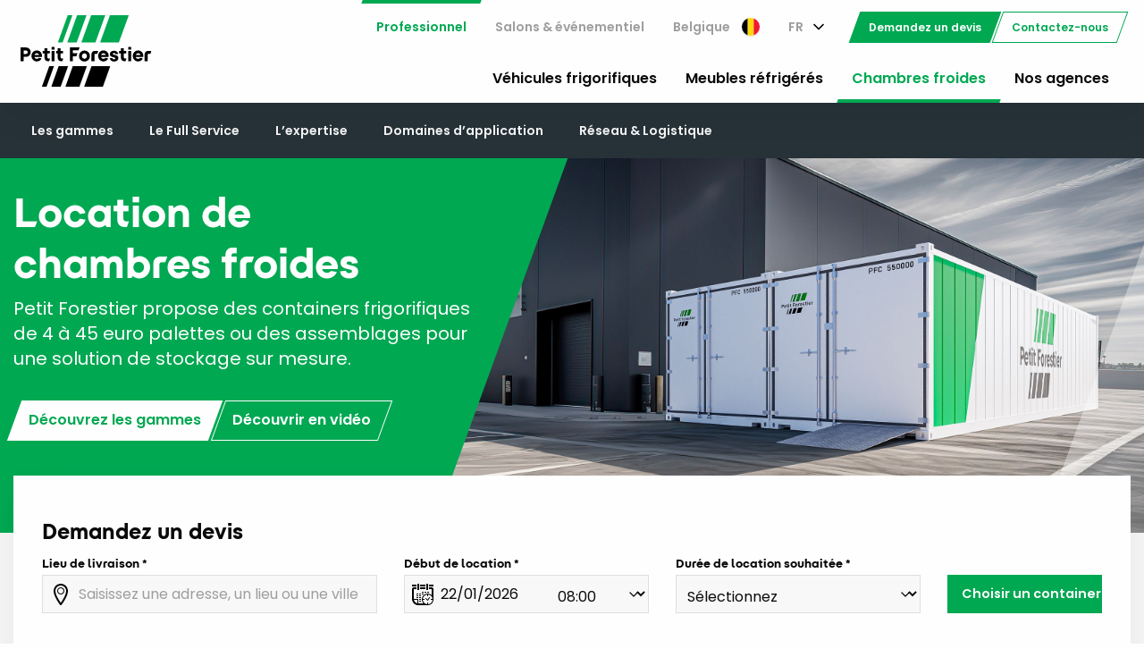

--- FILE ---
content_type: text/html; charset=UTF-8
request_url: https://www.petitforestier.com/fr-be/professional/chambres-froides
body_size: 7951
content:
<!DOCTYPE html>
<html lang="fr" class="no-js">

<head>
    <meta charset="utf-8">    <meta name="viewport" content="width=device-width, initial-scale=1.0">
    <title>Location de Chambres Froides | Petit Forestier</title>
    <link href="/favicon.ico" type="image/x-icon" rel="icon"><link href="/favicon.ico" type="image/x-icon" rel="shortcut icon">    <meta property="og:title" content="Location de Chambres Froides - Petit Forestier">    <meta property="og:description" content="Parfaits pour stocker vos produits, nos containers réfrigérés sont disponibles dans différentes tailles et configurations.">    <meta property="og:type" content="website">    <meta property="og:url" content="https://www.petitforestier.com/fr-be/professional/chambres-froides">    <meta name="description" content="Parfaits pour stocker vos produits, nos containers réfrigérés sont disponibles dans différentes tailles et configurations.">    <link rel="canonical" href="https://www.petitforestier.com/fr-be/professional/chambres-froides">
        <link rel="apple-touch-icon" sizes="180x180" href="/apple-touch-icon.png">
    <link rel="icon" type="image/png" sizes="32x32" href="/favicon-32x32.png">
    <link rel="icon" type="image/png" sizes="16x16" href="/favicon-16x16.png">
    <link rel="manifest" href="/site.webmanifest">
    <link rel="stylesheet" href="/css/app.css">    <link rel="stylesheet" href="/css/fontawesome/fontawesome.css">    <link rel="stylesheet" href="/css/fontawesome/brands.css">    <link rel="stylesheet" href="/css/fontawesome/solid.css">        <link rel="stylesheet" href="/css/datepicker/foundation-datepicker.min.css">    <script type="text/javascript">
    window.gdprAppliesGlobally = false;
    (function() {
        function n(e) {
            if (!window.frames[e]) {
                if (document.body && document.body.firstChild) {
                    var t = document.body;
                    var r = document.createElement("iframe");
                    r.style.display = "none";
                    r.name = e;
                    r.title = e;
                    t.insertBefore(r, t.firstChild)
                } else {
                    setTimeout(function() {
                        n(e)
                    }, 5)
                }
            }
        }

        function e(r, a, o, c, d) {
            function e(e, t, r, n) {
                if (typeof r !== "function") {
                    return
                }
                if (!window[a]) {
                    window[a] = []
                }
                var i = false;
                if (d) {
                    i = d(e, n, r)
                }
                if (!i) {
                    window[a].push({
                        command: e,
                        version: t,
                        callback: r,
                        parameter: n
                    })
                }
            }
            e.stub = true;
            e.stubVersion = 2;

            function t(n) {
                if (!window[r] || window[r].stub !== true) {
                    return
                }
                if (!n.data) {
                    return
                }
                var i = typeof n.data === "string";
                var e;
                try {
                    e = i ? JSON.parse(n.data) : n.data
                } catch (t) {
                    return
                }
                if (e[o]) {
                    var a = e[o];
                    window[r](a.command, a.version, function(e, t) {
                        var r = {};
                        r[c] = {
                            returnValue: e,
                            success: t,
                            callId: a.callId
                        };
                        if (n.source) {
                            n.source.postMessage(i ? JSON.stringify(r) : r, "*")
                        }
                    }, a.parameter)
                }
            }
            if (typeof window[r] !== "function") {
                window[r] = e;
                if (window.addEventListener) {
                    window.addEventListener("message", t, false)
                } else {
                    window.attachEvent("onmessage", t)
                }
            }
        }
        e("__tcfapi", "__tcfapiBuffer", "__tcfapiCall", "__tcfapiReturn");
        n("__tcfapiLocator");
        (function(e, t) {
            var r = document.createElement("link");
            r.rel = "preconnect";
            r.as = "script";
            var n = document.createElement("link");
            n.rel = "dns-prefetch";
            n.as = "script";
            var i = document.createElement("link");
            i.rel = "preload";
            i.as = "script";
            var a = document.createElement("script");
            a.id = "spcloader";
            a.type = "text/javascript";
            a["async"] = true;
            a.charset = "utf-8";
            var o = "https://sdk.privacy-center.org/" + e + "/loader.js?target_type=notice&target=" + t;
            if (window.didomiConfig && window.didomiConfig.user) {
                var c = window.didomiConfig.user;
                var d = c.country;
                var s = c.region;
                if (d) {
                    o = o + "&country=" + d;
                    if (s) {
                        o = o + "&region=" + s
                    }
                }
            }
            r.href = "https://sdk.privacy-center.org/";
            n.href = "https://sdk.privacy-center.org/";
            i.href = o;
            a.src = o;
            var f = document.getElementsByTagName("script")[0];
            f.parentNode.insertBefore(r, f);
            f.parentNode.insertBefore(n, f);
            f.parentNode.insertBefore(i, f);
            f.parentNode.insertBefore(a, f)
        })("c308dcb1-fa8a-41fc-98a8-1aa517b66296", "cKpiBz2M")
    })();
</script>    <!-- Google Tag Manager -->
<script>
    (function(w, d, s, l, i) {
        w[l] = w[l] || [];
        w[l].push({
            'gtm.start': new Date().getTime(),
            event: 'gtm.js'
        });
        var f = d.getElementsByTagName(s)[0],
            j = d.createElement(s),
            dl = l != 'dataLayer' ? '&l=' + l : '';
        j.async = true;
        j.src =
            'https://metric.petitforestier.com/y5tuk1mkphk2252.js?id=' + i + dl;
        f.parentNode.insertBefore(j, f);
    })(window, document, 'script', 'dataLayer', 'GTM-TNQL4KH');
</script>
<!-- End Google Tag Manager -->    <link rel="alternate" hreflang="fr-FR" href="https://www.petitforestier.com/fr-fr/professional"><link rel="alternate" hreflang="de-AT" href="https://www.petitforestier.com/de-at/professional"><link rel="alternate" hreflang="fr-BE" href="https://www.petitforestier.com/fr-be/professional"><link rel="alternate" hreflang="nl-BE" href="https://www.petitforestier.com/nl-be/professional"><link rel="alternate" hreflang="de-DE" href="https://www.petitforestier.com/de-de/professional"><link rel="alternate" hreflang="es-ES" href="https://www.petitforestier.com/es-es/professional"><link rel="alternate" hreflang="hu-HU" href="https://www.petitforestier.com/hu-hu/professional"><link rel="alternate" hreflang="en-IE" href="https://www.petitforestier.com/en-ie/professional"><link rel="alternate" hreflang="it-IT" href="https://www.petitforestier.com/it-it/professional"><link rel="alternate" hreflang="fr-LU" href="https://www.petitforestier.com/fr-lu/professional"><link rel="alternate" hreflang="nl-NL" href="https://www.petitforestier.com/nl-nl/professional"><link rel="alternate" hreflang="pl-PL" href="https://www.petitforestier.com/pl-pl/professional"><link rel="alternate" hreflang="pt-PT" href="https://www.petitforestier.com/pt-pt/professional"><link rel="alternate" hreflang="de-CH" href="https://www.petitforestier.com/de-ch/professional"><link rel="alternate" hreflang="fr-CH" href="https://www.petitforestier.com/fr-ch/professional"><link rel="alternate" hreflang="it-CH" href="https://www.petitforestier.com/it-ch/professional"><link rel="alternate" hreflang="en-GB" href="https://www.petitforestier.com/en-gb/professional"><link rel="alternate" hreflang="fr-MA" href="https://www.petitforestier.com/fr-ma/professional"><link rel="alternate" hreflang="en-ZA" href="https://www.petitforestier.com/en-za/professional"><link rel="alternate" hreflang="en-AE" href="https://www.petitforestier.com/en-ae/professional">        <link rel="alternate" href="https://www.petitforestier.com/fr-fr" hreflang="x-default" />
</head>

<body>
    <!-- Google Tag Manager (noscript) -->
<noscript><iframe src="https://metric.petitforestier.com/ns.html?id=GTM-TNQL4KH" height="0" width="0" style="display:none;visibility:hidden"></iframe></noscript>
<!-- End Google Tag Manager (noscript) -->    <div class="reveal large" id="Modal" data-reveal data-v-offset="60" data-animation-in="slide-in-up" data-animation-out="slide-out-down"></div>
    <div class="full reveal" id="countriesModal" data-reveal data-animation-in="slide-in-down" data-animation-out="slide-out-up">
    <div class="grid-container">
        <div class="grid-x grid-padding-x align-center">
            <div class="large-8 cell">
                <section class="section-content">
                                            <h4 class="margin-bottom-2">Europe</h4>
                        <div class="grid-x grid-padding-x margin-bottom-1">
                                                            <div class="large-3 medium-4 small-6 cell">
                                    <a class="margin-bottom-2 country-link" href="/de-at">
                                        <div class="margin-bottom-1"><img src="/img/icon/map-marker2.svg" class="map-marker" alt=""></div>
                                        <h6 class="margin-bottom-0">Österreich</h6>
                                        <div class="language"><small>Deutsch</small></div>
                                    </a>
                                </div>
                                                            <div class="large-3 medium-4 small-6 cell">
                                    <a class="margin-bottom-2 country-link" href="/fr-be">
                                        <div class="margin-bottom-1"><img src="/img/icon/map-marker2.svg" class="map-marker" alt=""></div>
                                        <h6 class="margin-bottom-0">Belgique</h6>
                                        <div class="language"><small>Français</small></div>
                                    </a>
                                </div>
                                                            <div class="large-3 medium-4 small-6 cell">
                                    <a class="margin-bottom-2 country-link" href="/nl-be">
                                        <div class="margin-bottom-1"><img src="/img/icon/map-marker2.svg" class="map-marker" alt=""></div>
                                        <h6 class="margin-bottom-0">België</h6>
                                        <div class="language"><small>Nederlands</small></div>
                                    </a>
                                </div>
                                                            <div class="large-3 medium-4 small-6 cell">
                                    <a class="margin-bottom-2 country-link" href="/cz-cz">
                                        <div class="margin-bottom-1"><img src="/img/icon/map-marker2.svg" class="map-marker" alt=""></div>
                                        <h6 class="margin-bottom-0">Česká republika</h6>
                                        <div class="language"><small>Čeština</small></div>
                                    </a>
                                </div>
                                                            <div class="large-3 medium-4 small-6 cell">
                                    <a class="margin-bottom-2 country-link" href="/de-de">
                                        <div class="margin-bottom-1"><img src="/img/icon/map-marker2.svg" class="map-marker" alt=""></div>
                                        <h6 class="margin-bottom-0">Deutschland</h6>
                                        <div class="language"><small>Deutsch</small></div>
                                    </a>
                                </div>
                                                            <div class="large-3 medium-4 small-6 cell">
                                    <a class="margin-bottom-2 country-link" href="/es-es">
                                        <div class="margin-bottom-1"><img src="/img/icon/map-marker2.svg" class="map-marker" alt=""></div>
                                        <h6 class="margin-bottom-0">España</h6>
                                        <div class="language"><small>Español</small></div>
                                    </a>
                                </div>
                                                            <div class="large-3 medium-4 small-6 cell">
                                    <a class="margin-bottom-2 country-link" href="/fr-fr">
                                        <div class="margin-bottom-1"><img src="/img/icon/map-marker2.svg" class="map-marker" alt=""></div>
                                        <h6 class="margin-bottom-0">France</h6>
                                        <div class="language"><small>Français</small></div>
                                    </a>
                                </div>
                                                            <div class="large-3 medium-4 small-6 cell">
                                    <a class="margin-bottom-2 country-link" href="/hu-hu">
                                        <div class="margin-bottom-1"><img src="/img/icon/map-marker2.svg" class="map-marker" alt=""></div>
                                        <h6 class="margin-bottom-0">Magyarország</h6>
                                        <div class="language"><small>Magyar</small></div>
                                    </a>
                                </div>
                                                            <div class="large-3 medium-4 small-6 cell">
                                    <a class="margin-bottom-2 country-link" href="/en-ie">
                                        <div class="margin-bottom-1"><img src="/img/icon/map-marker2.svg" class="map-marker" alt=""></div>
                                        <h6 class="margin-bottom-0">Ireland</h6>
                                        <div class="language"><small>English</small></div>
                                    </a>
                                </div>
                                                            <div class="large-3 medium-4 small-6 cell">
                                    <a class="margin-bottom-2 country-link" href="/it-it">
                                        <div class="margin-bottom-1"><img src="/img/icon/map-marker2.svg" class="map-marker" alt=""></div>
                                        <h6 class="margin-bottom-0">Italia</h6>
                                        <div class="language"><small>Italiano</small></div>
                                    </a>
                                </div>
                                                            <div class="large-3 medium-4 small-6 cell">
                                    <a class="margin-bottom-2 country-link" href="/fr-lu">
                                        <div class="margin-bottom-1"><img src="/img/icon/map-marker2.svg" class="map-marker" alt=""></div>
                                        <h6 class="margin-bottom-0">Luxembourg</h6>
                                        <div class="language"><small>Français</small></div>
                                    </a>
                                </div>
                                                            <div class="large-3 medium-4 small-6 cell">
                                    <a class="margin-bottom-2 country-link" href="/nl-nl">
                                        <div class="margin-bottom-1"><img src="/img/icon/map-marker2.svg" class="map-marker" alt=""></div>
                                        <h6 class="margin-bottom-0">Nederland</h6>
                                        <div class="language"><small>Nederlands</small></div>
                                    </a>
                                </div>
                                                            <div class="large-3 medium-4 small-6 cell">
                                    <a class="margin-bottom-2 country-link" href="/pl-pl">
                                        <div class="margin-bottom-1"><img src="/img/icon/map-marker2.svg" class="map-marker" alt=""></div>
                                        <h6 class="margin-bottom-0">Polska</h6>
                                        <div class="language"><small>Polski</small></div>
                                    </a>
                                </div>
                                                            <div class="large-3 medium-4 small-6 cell">
                                    <a class="margin-bottom-2 country-link" href="/pt-pt">
                                        <div class="margin-bottom-1"><img src="/img/icon/map-marker2.svg" class="map-marker" alt=""></div>
                                        <h6 class="margin-bottom-0">Portugal</h6>
                                        <div class="language"><small>Português</small></div>
                                    </a>
                                </div>
                                                            <div class="large-3 medium-4 small-6 cell">
                                    <a class="margin-bottom-2 country-link" href="/de-ch">
                                        <div class="margin-bottom-1"><img src="/img/icon/map-marker2.svg" class="map-marker" alt=""></div>
                                        <h6 class="margin-bottom-0">Schweiz</h6>
                                        <div class="language"><small>Deutsch</small></div>
                                    </a>
                                </div>
                                                            <div class="large-3 medium-4 small-6 cell">
                                    <a class="margin-bottom-2 country-link" href="/fr-ch">
                                        <div class="margin-bottom-1"><img src="/img/icon/map-marker2.svg" class="map-marker" alt=""></div>
                                        <h6 class="margin-bottom-0">Suisse</h6>
                                        <div class="language"><small>Français</small></div>
                                    </a>
                                </div>
                                                            <div class="large-3 medium-4 small-6 cell">
                                    <a class="margin-bottom-2 country-link" href="/en-gb">
                                        <div class="margin-bottom-1"><img src="/img/icon/map-marker2.svg" class="map-marker" alt=""></div>
                                        <h6 class="margin-bottom-0">United Kingdom</h6>
                                        <div class="language"><small>English</small></div>
                                    </a>
                                </div>
                                                    </div>
                                            <h4 class="margin-bottom-2">Africa</h4>
                        <div class="grid-x grid-padding-x margin-bottom-1">
                                                            <div class="large-3 medium-4 small-6 cell">
                                    <a class="margin-bottom-2 country-link" href="/fr-ma">
                                        <div class="margin-bottom-1"><img src="/img/icon/map-marker2.svg" class="map-marker" alt=""></div>
                                        <h6 class="margin-bottom-0">Maroc</h6>
                                        <div class="language"><small>Français</small></div>
                                    </a>
                                </div>
                                                            <div class="large-3 medium-4 small-6 cell">
                                    <a class="margin-bottom-2 country-link" href="/en-za">
                                        <div class="margin-bottom-1"><img src="/img/icon/map-marker2.svg" class="map-marker" alt=""></div>
                                        <h6 class="margin-bottom-0">South Africa</h6>
                                        <div class="language"><small>English</small></div>
                                    </a>
                                </div>
                                                    </div>
                                            <h4 class="margin-bottom-2">Americas</h4>
                        <div class="grid-x grid-padding-x margin-bottom-1">
                                                            <div class="large-3 medium-4 small-6 cell">
                                    <a class="margin-bottom-2 country-link" href="/en-us">
                                        <div class="margin-bottom-1"><img src="/img/icon/map-marker2.svg" class="map-marker" alt=""></div>
                                        <h6 class="margin-bottom-0">United States</h6>
                                        <div class="language"><small>English</small></div>
                                    </a>
                                </div>
                                                    </div>
                                            <h4 class="margin-bottom-2">Middle East</h4>
                        <div class="grid-x grid-padding-x margin-bottom-1">
                                                            <div class="large-3 medium-4 small-6 cell">
                                    <a class="margin-bottom-2 country-link" href="/en-ae">
                                        <div class="margin-bottom-1"><img src="/img/icon/map-marker2.svg" class="map-marker" alt=""></div>
                                        <h6 class="margin-bottom-0">United Arab Emirates</h6>
                                        <div class="language"><small>English</small></div>
                                    </a>
                                </div>
                                                    </div>
                                    </section>
            </div>
        </div>
    </div>
    <button class="close-button" data-close aria-label="Close reveal" type="button">
        <span aria-hidden="true">&times;</span>
    </button>
</div>    <div class="off-canvas-wrapper">
        <a href="/fr-be/professional/landing-sea/form" class="button modal-button primary small hide" id="quote-action-form"></a>        <div class="off-canvas position-right" id="offCanvas" data-off-canvas data-auto-focus="false">
            <ul class="menu vertical drilldown" data-drilldown>
    <li class="h6">Professionnel</li>
            <li>
            <a href="#">Véhicules frigorifiques</a>
            <ul class="menu vertical nested is-active">
                <li class="h6"><small>Professionnel</small>Véhicules frigorifiques</li>
                <li><a href="/fr-be/professional/vehicules-frigorifiques/gamme">La gamme</a></li>
                <li><a href="/fr-be/professional/nodes/29">Le Full Service</a></li>
                <li><a href="/fr-be/professional/vehicules-frigorifiques/expertise">L’expertise</a></li>
                <li><a href="/fr-be/professional/vehicules-frigorifiques/solutions-metiers">Les solutions métiers</a></li>
                                    <li><a href="/fr-be/professional/vehicules-frigorifiques/prevention-formation">Prévention &amp; Formation</a></li>
                                <li><a href="/fr-be/professional/vehicules-frigorifiques/innovation-developpement-durable">Innovation &amp; Développement durable</a></li>
                <li><a href="/fr-be/professional/vehicules-frigorifiques/reseau">Le réseau</a></li>
            </ul>
        </li>
                <li>
            <a href="#">Meubles réfrigérés</a>
            <ul class="menu vertical nested">
                <li class="h6"><small>Professionnel</small>Meubles réfrigérés</li>
                <li><a href="/fr-be/professional/meubles-refrigeres/gamme">La gamme</a></li>
                <li><a href="/fr-be/professional/meubles-refrigeres/full-service">Le Full Service</a></li>
                <li><a href="/fr-be/professional/meubles-refrigeres/expertise">L’expertise</a></li>
                <li><a href="/fr-be/professional/meubles-refrigeres/habillage">PLV &amp; Personnalisation</a></li>
                <li><a href="/fr-be/professional/meubles-refrigeres/innovation-design">Innovation &amp; Design</a></li>
                <li><a href="/fr-be/professional/meubles-refrigeres/reseau-logistique">Réseau &amp; Logistique</a></li>
            </ul>
        </li>
                <li>
            <a href="#">Chambres froides</a>
            <ul class="menu vertical nested">
                <li class="h6"><small>Professionnel</small>Chambres froides</li>
                <li><a href="/fr-be/professional/chambres-froides/gamme">Les gammes</a></li>
                <li><a href="/fr-be/professional/chambres-froides/full-service">Le Full Service</a></li>
                <li><a href="/fr-be/professional/chambres-froides/expertise">L’expertise</a></li>
                <li><a href="/fr-be/professional/chambres-froides/solution-de-stockage">Domaines d’application</a></li>
                <li><a href="/fr-be/professional/chambres-froides/reseau-logistique">Réseau &amp; Logistique</a></li>
            </ul>
        </li>
        <li><a href="/fr-be/agencies">Trouvez votre agence</a></li>
    <li><a href="/fr-be/professional/contact">Contactez-nous</a></li>
    <li><a href="/fr-be/professional/carts">Demandez un devis</a></li>
</ul>        </div>
        <div class="off-canvas-content" data-off-canvas-content>
                        <header class="header" id="header">
                <div class="grid-container">
                    <div class="top-bar align-middle">
                        <div class="top-bar-left">
                            <a href="/fr-be"><img src="/img/petit-forestier.svg" class="logo" alt="Petit Forestier"></a>                        </div>
                        <div class="top-bar-right">
                            <ul class="dropdown menu align-right top align-middle" data-dropdown-menu>
            <li class="is-top-nav show-for-xlarge is-highlighted"><a href="/fr-be/professional">Professionnel</a></li>
                    <li class="is-top-nav show-for-xlarge "><a href="/fr-be/event">Salons &amp; événementiel</a></li>
        <li class="is-top-nav">
    <a href="#" data-open="countriesModal">
        Belgique        <img src="/img/flags/1x1/be.svg" class="flag" alt="">    </a>
</li>
    <li class="margin-right-1">
        <a href="#">FR</a>
        <ul class="menu">
                            <li><a href="/fr-be">Français</a></li>
                            <li><a href="/nl-be">Nederlands</a></li>
                    </ul>
    </li>
    <li class="show-for-medium" style="margin-left: 0.5rem;">
        <a href="/fr-be/professional/carts" class="button modal-button primary small">Demandez un devis</a>    <li class="show-for-xlarge"><a href="/fr-be/professional/contact" class="button primary small hollow">Contactez-nous</a></li>

    </li>
    <li class="hide-for-xlarge margin-left-1"><button class="burger-menu-icon" type="button" data-open="offCanvas">Menu</button></li>
</ul>
                            <ul id="header-nav" class="show-for-xlarge menu align-right margin-top-1">
                                                                    <li class="">
                                        <a href="/fr-be/professional/vehicules-frigorifiques">Véhicules frigorifiques</a>                                    </li>
                                                                                                    <li class="">
                                        <a href="/fr-be/professional/meubles-refrigeres">Meubles réfrigérés</a>                                    </li>
                                                                                                    <li class="is-highlighted">
                                        <a href="/fr-be/professional/chambres-froides">Chambres froides</a>                                    </li>
                                                                                                                                <li class="">
                                    <a href="/fr-be/professional/agencies">Nos agences</a>                                </li>
                                                                                            </ul>
                        </div>
                    </div>
                </div>
            </header>
                        <div id="nav" class="show-for-xlarge" data-sticky-container>
    <div class="sticky header-submenu" data-sticky data-margin-top="0" data-top-anchor="nav:top">
        <div class="grid-container">
            <div class="grid-x align-middle">
                <div class="auto cell">
                    <ul class="menu">
                        <li class=""><a href="/fr-be/professional/chambres-froides/gamme">Les gammes</a></li>
                        <li class=""><a href="/fr-be/professional/chambres-froides/full-service">Le Full Service</a></li>
                        <li class=""><a href="/fr-be/professional/chambres-froides/expertise">L’expertise</a></li>
                        <li class=""><a href="/fr-be/professional/chambres-froides/solution-de-stockage">Domaines d’application</a></li>
                        <li class=""><a href="/fr-be/professional/chambres-froides/reseau-logistique">Réseau &amp; Logistique</a></li>
                    </ul>
                </div>
            </div>
        </div>
    </div>
</div><div class="bg-light-gray">
    <div class="reveal large" data-animation-in="slide-in-up" data-animation-out="slide-out-down" data-close="" data-reveal="" data-v-offset="60" id="videoModal"><button class="close-button close-video-popin" data-close="" type="button">&nbsp;<span>&times;</span>&nbsp;</button><div class="responsive-embed widescreen"><iframe width="560" height="315" src="https://www.youtube-nocookie.com/embed/bK4EhddS2-s" frameborder="0" allowfullscreen=""></iframe></div></div><div class="hero hero-coldstore with-block-over"><div class="hero-image"><img src="/img/hero-coldstore.jpg" alt="" class="fr-fic fr-dii"></div><div class="hero-content"><div class="grid-container"><div class="grid-x align-middle"><div class="xlarge-5 large-11 cell hero-text"><h1>Location de chambres&nbsp;froides</h1><p class="lead margin-bottom-2">Petit Forestier propose des containers frigorifiques de 4&nbsp;&agrave;&nbsp;45&nbsp;euro&nbsp;palettes ou des assemblages pour une&nbsp;solution de stockage sur mesure.</p><div class="button-group large"><a class="button" href="/fr-be/professional/chambres-froides/gamme">D&eacute;couvrez les gammes</a> <button class="button hollow" data-toggle="videoModal">D&eacute;couvrir en vid&eacute;o</button></div></div></div></div></div></div><div class="grid-container position-relative" style="z-index: 4;">
    <div class="grid-x grid-padding-x">
        <div class="large-12 cell">
            <div class="padding-1 medium-padding-2 large-padding-vertical-3 large-padding-horizontal-2 bg-white big-shadow">
                <div class="h4">Demandez un devis</div>
                
<form method="post" accept-charset="utf-8" onsubmit="dataLayer.push({&#039;event&#039;: &#039;formSubmit&#039;, &#039;form_userType&#039;: &#039;professional&#039;, &#039;form_label&#039;: &#039;Demande de devis&#039;});" action="/fr-be/professional/chambres-froides"><div style="display:none;"><input type="hidden" name="_method" value="PUT"><input type="hidden" name="_csrfToken" value="NyB36k2tuUksyedNditP5SUNNFs/vVPBHpC+sixXeG8C8QjLp34Sd1jCPKWJFm9EpBLRdngHP/bQpTnzYJ6m+rk9BI9j2wszHThXalrbavQppN+KG2ZIVmHHbaiVHXMUOvtfkrp3WCfHc+ESHGNZlQ=="></div><div class="grid-x grid-padding-x align-bottom">
    <div class="xlarge-4 cell">
        <div class="input text required"><label for="transport-place">Lieu de livraison</label><input type="text" name="transport_place" class="xlarge-margin-bottom-0 with-icon map-marker" placeholder="Saisissez une adresse, un lieu ou une ville" autocomplete="off" required="required" data-validity-message="This field cannot be left empty" oninvalid="this.setCustomValidity(&#039;&#039;); if (!this.value) this.setCustomValidity(this.dataset.validityMessage)" oninput="this.setCustomValidity(&#039;&#039;)" id="transport-place" maxlength="255"></div>    </div>
    <!--
    <div class="xlarge-2 large-6 medium-6 cell">
        <div class="input text required"><label for="date-from">Début de location</label><input type="text" name="date_from" class="xlarge-margin-bottom-0 with-icon calendar-time" required="required" id="date-from" value="22/01/2026"></div>    </div>
-->
    <div class="xlarge-3 large-6 medium-6 cell">
        <div class="input text required">
            <label>Début de location</label>
            <div class="grid-x">
                <div class="small-7 cell"><div class="input text required"><input type="text" name="date_from" class="xlarge-margin-bottom-0 with-icon calendar-time no-border-right" required="required" id="date-from" value="22/01/2026"></div></div>
                <div class="small-5 cell"><div class="input select"><select name="time_from" class="xlarge-margin-bottom-0 no-border-left" id="time-from"><option value="08:00:00">08:00</option><option value="09:00:00">09:00</option><option value="10:00:00">10:00</option><option value="11:00:00">11:00</option><option value="12:00:00">12:00</option><option value="13:00:00">13:00</option><option value="14:00:00">14:00</option><option value="15:00:00">15:00</option><option value="16:00:00">16:00</option><option value="17:00:00">17:00</option><option value="18:00:00">18:00</option></select></div></div>
            </div>
        </div>
    </div>
    <div class="hide cell">
        <div class="input text"><label for="date-to">Fin de location</label><input type="text" name="date_to" class="xlarge-margin-bottom-0 with-icon calendar-time" id="date-to" value="22/01/2026"></div>    </div>
    <div class="xlarge-3 large-6 medium-6 cell">
        <div class="input select required"><label for="lease-term-id">Durée de location souhaitée</label><select name="lease_term_id" class="xlarge-margin-bottom-0" required="required" id="lease-term-id"><option value="">Sélectionnez</option><option value="1">De 1 à 25 jours</option><option value="2">De 1 à 12 mois</option><option value="3">Plus de 12 mois</option></select></div>    </div>
    <div class="xlarge-2 cell">
        <div class="submit"><input type="submit" class="button coldstore expanded margin-bottom-0" value="Choisir un container"></div>    </div>
</div>
</form>            </div>
        </div>
    </div>
</div>
<section class="section-content">
    <div class="h6 text-center">Pour le professionnel</div>
    <h2 class="text-center margin-bottom-3">Nos gammes de chambres froides</h2>
    <div class="grid-container">
        <div class="grid-x align-center">
            <div class="large-10 medium-12 cell">
                <div class="grid-x align-center">
                                            <div class="large-3 medium-4 small-6 cell text-center">
                            <a href="/fr-be/professional/products/view/40" style="color: inherit;" onclick="dataLayer.push({ ecommerce: null });dataLayer.push({'event': 'select_item', 'ecommerce': {'items': [{'item_name': 'Gamme « Special »', 'item_id': '40', 'item_category': 'Chambre froide', 'quantity': 1}]}});">
                                <div class="margin-bottom-1"><img src="/files/images/file/cdb4e88a-63dd-4364-b2af-b3cce87659d3/CM25.png" alt=""></div>
                                <div class="h6 margin-bottom-0" style="font-size: 0.875rem;">Gamme « Special »</div>
                            </a>
                        </div>
                                            <div class="large-3 medium-4 small-6 cell text-center">
                            <a href="/fr-be/professional/products/view/41" style="color: inherit;" onclick="dataLayer.push({ ecommerce: null });dataLayer.push({'event': 'select_item', 'ecommerce': {'items': [{'item_name': 'Gamme « Premium »', 'item_id': '41', 'item_category': 'Chambre froide', 'quantity': 1}]}});">
                                <div class="margin-bottom-1"><img src="/files/images/file/d4d9b666-c591-4330-829b-22d5df08e951/CF50.png" alt=""></div>
                                <div class="h6 margin-bottom-0" style="font-size: 0.875rem;">Gamme « Premium »</div>
                            </a>
                        </div>
                                            <div class="large-3 medium-4 small-6 cell text-center">
                            <a href="/fr-be/professional/products/view/42" style="color: inherit;" onclick="dataLayer.push({ ecommerce: null });dataLayer.push({'event': 'select_item', 'ecommerce': {'items': [{'item_name': 'Gamme « Maxi Special »', 'item_id': '42', 'item_category': 'Chambre froide', 'quantity': 1}]}});">
                                <div class="margin-bottom-1"><img src="/files/images/file/cc3a2321-f2d2-41c4-9930-acfff013af33/CM55x2.png" alt=""></div>
                                <div class="h6 margin-bottom-0" style="font-size: 0.875rem;">Gamme « Maxi Special »</div>
                            </a>
                        </div>
                                    </div>
            </div>
        </div>
    </div>
</section></div>
<section class="section-content"><h2 class="text-center margin-bottom-1">Pourquoi louer avec Petit Forestier ?</h2><div class="grid-container"><div class="grid-x align-center"><div class="xlarge-3 large-4 medium-6 cell large-text-right small-order-2 medium-order-2 large-order-1"><div class="margin-top-2"><h3 class="h4">Le Full Service</h3><p>Vous b&eacute;n&eacute;ficiez d&rsquo;un service complet englobant toutes les op&eacute;rations de livraison, d&rsquo;installation, d&rsquo;entretien et d&rsquo;assistance 24h/24.</p><div><a class="button clear padding-0" href="/fr-be/professional/chambres-froides/full-service">En savoir plus</a></div></div><div class="margin-top-2"><h3 class="h4">Domaines d&rsquo;application</h3><p>Nous sommes r&eacute;f&eacute;renc&eacute;s dans les grands secteurs o&ugrave; la conservation sous temp&eacute;rature dirig&eacute;e occupe une place centrale. Nous vous apportons des solutions cl&eacute; en main adapt&eacute;es &agrave; votre&nbsp;m&eacute;tier.</p><div><a class="button clear padding-0" href="/fr-be/professional/chambres-froides/solution-de-stockage">En savoir plus</a></div></div></div><div class="xlarge-4 large-4 medium-8 cell small-order-1 medium-order-1 large-order-2"><img src="/img/home-coldstore.png" alt="" class="fr-fic fr-dii"></div><div class="xlarge-3 large-4 medium-6 cell small-order-2 medium-order-2 large-order-3"><div class="margin-top-2"><h3 class="h4">L&rsquo;expertise</h3><p>Notre activit&eacute; est centr&eacute;e exclusivement sur le&nbsp;froid. Nous mutualisons nos ressources et nos comp&eacute;tences pour vous apporter des r&eacute;ponses pertinentes et efficaces.</p><div><a class="button clear padding-0" href="/fr-be/professional/chambres-froides/expertise">En savoir plus</a></div></div><div class="margin-top-2"><h3 class="h4">R&eacute;seau &amp; Logistique</h3><p>Notre r&eacute;seau d&rsquo;agences et nos plateformes logistiques vous garantissent une grande r&eacute;activit&eacute; pour r&eacute;pondre &agrave; tout type de besoin.</p><div><a class="button clear padding-0" href="/fr-be/professional/chambres-froides/reseau-logistique">En savoir plus</a></div></div></div></div></div></section>            <footer class="footer">
                <div class="footer-container">
                    <div class="grid-container">
                        <div class="grid-x grid-padding-x">
                                                            <div class="medium-3 cell">
                                    <h6>Véhicules frigorifiques</h6>
                                    <ul class="menu vertical margin-bottom-1">
                                        <li><a href="/fr-be/professional/vehicules-frigorifiques/gamme">La gamme</a></li>
                                        <li><a href="/fr-be/professional/vehicules-frigorifiques/full-service">Le Full Service</a></li>
                                        <li><a href="/fr-be/professional/vehicules-frigorifiques/expertise">L’expertise</a></li>
                                        <li><a href="/fr-be/professional/vehicules-frigorifiques/solutions-metiers">Les solutions métiers</a></li>
                                                                                    <li><a href="/fr-be/professional/vehicules-frigorifiques/prevention-formation">Prévention &amp; Formation</a></li>
                                                                                <li><a href="/fr-be/professional/vehicules-frigorifiques/innovation-developpement-durable">Innovation &amp; Développement durable</a></li>
                                        <li><a href="/fr-be/professional/vehicules-frigorifiques/reseau">Le réseau</a></li>
                                    </ul>
                                </div>
                                                                                        <div class="medium-3 cell">
                                    <h6>Meubles réfrigérés</h6>
                                    <ul class="menu vertical margin-bottom-1">
                                        <li><a href="/fr-be/professional/meubles-refrigeres/gamme">La gamme</a></li>
                                        <li><a href="/fr-be/professional/meubles-refrigeres/full-service">Le Full Service</a></li>
                                        <li><a href="/fr-be/professional/meubles-refrigeres/expertise">L’expertise</a></li>
                                        <li><a href="/fr-be/professional/meubles-refrigeres/habillage">PLV &amp; Personnalisation</a></li>
                                        <li><a href="/fr-be/professional/meubles-refrigeres/innovation-design">Innovation &amp; Design</a></li>
                                        <li><a href="/fr-be/professional/meubles-refrigeres/reseau-logistique">Réseau &amp; Logistique</a></li>
                                    </ul>
                                </div>
                                                                                        <div class="medium-3 cell">
                                    <h6>Chambres froides</h6>
                                    <ul class="menu vertical margin-bottom-1">
                                        <li><a href="/fr-be/professional/chambres-froides/gamme">La gamme</a></li>
                                        <li><a href="/fr-be/professional/chambres-froides/full-service">Le Full Service</a></li>
                                        <li><a href="/fr-be/professional/chambres-froides/expertise">L’expertise</a></li>
                                        <li><a href="/fr-be/professional/chambres-froides/solution-de-stockage">Domaines d’application</a></li>
                                        <li><a href="/fr-be/professional/chambres-froides/reseau-logistique">Réseau &amp; Logistique</a></li>
                                    </ul>
                                </div>
                                                        <div class="medium-3 cell">
                                <h6>À propos</h6>
                                <ul class="menu vertical margin-bottom-1">
                                    <li><a href="/fr-be/professional/nodes/189">Découvrir Petit Forestier</a></li>
                                    <li><a href="/fr-be/professional/nodes/190">La location par Petit Forestier</a></li>
                                    <li><a href="/fr-be/posts">Actualités &amp; conseils</a></li>
                                    <li><a href="/fr-be/professional/agencies">Trouvez votre agence</a></li>
                                    <li><a href="/fr-be/downloads">Téléchargez nos brochures</a></li>
                                    <li><a href="https://www.calameo.com/read/0057906044a65ba11599a" target="_blank">Rapport Développement Durable</a></li>
                                    <li><a href="https://www.petitforestiergroup.com/rejoignez-nous" target="_blank">Rejoignez-nous</a></li>
                                </ul>
                            </div>
                        </div>
                    </div>
                </div>
                
<div class="copyright">
    <div class="grid-container">
        <div class="grid-x grid-padding-x align-middle">
            <div class="large-4 cell">        <ul class="menu">
            <li><a target="_blank" href="https://www.facebook.com/PetitForestier"><i class="fab fa-lg fa-facebook-f"></i></a></li>
            <li><a target="_blank" href="https://www.linkedin.com/company/petit-forestier-belgium"><i class="fab fa-lg fa-linkedin-in"></i></a></li>
            <li><a target="_blank" href="https://www.youtube.com/channel/UCpToq4PjdMsLv0CqBsFWN3w"><i class="fab fa-lg fa-youtube"></i></a></li>
        </ul>
        </div>
            <div class="large-8 cell">
                <ul class="menu align-right">
                    <li><a href="javascript:Didomi.notice.show()">Gérer mes cookies</a></li>
                    <li><a href="/fr-be/mentions-legales">Mentions légales</a></li>

                    <!-- Modern Slavery Statement & Policy link - en_GB only ! -->
                                        <li><a href="/fr-be/politique-confidentialite">Politique de confidentialité</a></li>
                                        <li><a href="/fr-be">© 2025 Petit Forestier.</a></li>
                </ul>
            </div>
        </div>
    </div>
</div>            </footer>
                    </div>
    </div>

    
	<script src="/node_modules/jquery/dist/jquery.min.js"></script>
	<script src="/node_modules/what-input/dist/what-input.min.js"></script>
	<script src="/node_modules/foundation-sites/dist/js/foundation.min.js"></script>
	<script src="/js/app.min.js"></script>
	
	
    <script src="https://maps.googleapis.com/maps/api/js?key=AIzaSyDV8q5AnWY-yBaIHYiyY0NUoDtIjtLGDoc&amp;libraries=places"></script><script src="/js/datepicker/foundation-datepicker.min.js"></script><script src="/js/datepicker/locales/foundation-datepicker.fr.js"></script><script src="/js/conditionize/jquery.conditionize2.min.js"></script><script>function initialize() {
var input = document.getElementById('transport-place');
new google.maps.places.Autocomplete(input);
}

google.maps.event.addDomListener(window, 'load', initialize);

var nowTemp = new Date();
var now = new Date(nowTemp.getFullYear(), nowTemp.getMonth(), nowTemp.getDate(), 0, 0, 0, 0);

var checkin = $('#date-from').fdatepicker({
language: 'fr',
format: 'dd/mm/yyyy',
onRender: function (date) {
return date.valueOf() < now.valueOf() ? 'disabled' : '' ; } }).on('changeDate', function (ev) { if (ev.date.valueOf()> checkout.date.valueOf()) {
    var newDate = new Date(ev.date)
    newDate.setDate(newDate.getDate() + 1);
    checkout.update(newDate);
    }
    checkin.hide();
    $('#date-to')[0].focus();
    }).data('datepicker');
    var checkout = $('#date-to').fdatepicker({
    language: 'fr',
    format: 'dd/mm/yyyy',
    onRender: function (date) {
    return date.valueOf() <= checkin.date.valueOf() ? 'disabled' : '' ; } }).on('changeDate', function (ev) { checkout.hide(); }).data('datepicker'); $('.conditional').conditionize(); $('body').on('change', '[name*="attribute_groups"]' , function() { $.post($('#productForm').attr('action'), $('#productForm').serialize() + '&action=refresh' ) .done(function(data) { if (data.variant) { $('input[name="variant_id" ]').val(data.variant.id); } console.log(data); }); }); </script>    <script>
    window.dataLayer = window.dataLayer || [];

    dataLayer.push({
        'event': 'page_view',
        'page_language': 'fr',
        'page_market': 'BE',
        'page_userType': 'professional',
        'page_Template': 'homepage',
        'page_Category1': 'Chambres froides',
        'page_Category2': '',
        'page_Category3': '',
    });

    
    
    
    
    
    </script>
    </body>

</html>

--- FILE ---
content_type: text/html; charset=utf-8
request_url: https://www.youtube-nocookie.com/embed/bK4EhddS2-s
body_size: 46987
content:
<!DOCTYPE html><html lang="en" dir="ltr" data-cast-api-enabled="true"><head><meta name="viewport" content="width=device-width, initial-scale=1"><script nonce="LEOQ12bjTR8-Y55IBfpBDg">if ('undefined' == typeof Symbol || 'undefined' == typeof Symbol.iterator) {delete Array.prototype.entries;}</script><style name="www-roboto" nonce="AElZDGQxLmngdn6kgFSYYQ">@font-face{font-family:'Roboto';font-style:normal;font-weight:400;font-stretch:100%;src:url(//fonts.gstatic.com/s/roboto/v48/KFO7CnqEu92Fr1ME7kSn66aGLdTylUAMa3GUBHMdazTgWw.woff2)format('woff2');unicode-range:U+0460-052F,U+1C80-1C8A,U+20B4,U+2DE0-2DFF,U+A640-A69F,U+FE2E-FE2F;}@font-face{font-family:'Roboto';font-style:normal;font-weight:400;font-stretch:100%;src:url(//fonts.gstatic.com/s/roboto/v48/KFO7CnqEu92Fr1ME7kSn66aGLdTylUAMa3iUBHMdazTgWw.woff2)format('woff2');unicode-range:U+0301,U+0400-045F,U+0490-0491,U+04B0-04B1,U+2116;}@font-face{font-family:'Roboto';font-style:normal;font-weight:400;font-stretch:100%;src:url(//fonts.gstatic.com/s/roboto/v48/KFO7CnqEu92Fr1ME7kSn66aGLdTylUAMa3CUBHMdazTgWw.woff2)format('woff2');unicode-range:U+1F00-1FFF;}@font-face{font-family:'Roboto';font-style:normal;font-weight:400;font-stretch:100%;src:url(//fonts.gstatic.com/s/roboto/v48/KFO7CnqEu92Fr1ME7kSn66aGLdTylUAMa3-UBHMdazTgWw.woff2)format('woff2');unicode-range:U+0370-0377,U+037A-037F,U+0384-038A,U+038C,U+038E-03A1,U+03A3-03FF;}@font-face{font-family:'Roboto';font-style:normal;font-weight:400;font-stretch:100%;src:url(//fonts.gstatic.com/s/roboto/v48/KFO7CnqEu92Fr1ME7kSn66aGLdTylUAMawCUBHMdazTgWw.woff2)format('woff2');unicode-range:U+0302-0303,U+0305,U+0307-0308,U+0310,U+0312,U+0315,U+031A,U+0326-0327,U+032C,U+032F-0330,U+0332-0333,U+0338,U+033A,U+0346,U+034D,U+0391-03A1,U+03A3-03A9,U+03B1-03C9,U+03D1,U+03D5-03D6,U+03F0-03F1,U+03F4-03F5,U+2016-2017,U+2034-2038,U+203C,U+2040,U+2043,U+2047,U+2050,U+2057,U+205F,U+2070-2071,U+2074-208E,U+2090-209C,U+20D0-20DC,U+20E1,U+20E5-20EF,U+2100-2112,U+2114-2115,U+2117-2121,U+2123-214F,U+2190,U+2192,U+2194-21AE,U+21B0-21E5,U+21F1-21F2,U+21F4-2211,U+2213-2214,U+2216-22FF,U+2308-230B,U+2310,U+2319,U+231C-2321,U+2336-237A,U+237C,U+2395,U+239B-23B7,U+23D0,U+23DC-23E1,U+2474-2475,U+25AF,U+25B3,U+25B7,U+25BD,U+25C1,U+25CA,U+25CC,U+25FB,U+266D-266F,U+27C0-27FF,U+2900-2AFF,U+2B0E-2B11,U+2B30-2B4C,U+2BFE,U+3030,U+FF5B,U+FF5D,U+1D400-1D7FF,U+1EE00-1EEFF;}@font-face{font-family:'Roboto';font-style:normal;font-weight:400;font-stretch:100%;src:url(//fonts.gstatic.com/s/roboto/v48/KFO7CnqEu92Fr1ME7kSn66aGLdTylUAMaxKUBHMdazTgWw.woff2)format('woff2');unicode-range:U+0001-000C,U+000E-001F,U+007F-009F,U+20DD-20E0,U+20E2-20E4,U+2150-218F,U+2190,U+2192,U+2194-2199,U+21AF,U+21E6-21F0,U+21F3,U+2218-2219,U+2299,U+22C4-22C6,U+2300-243F,U+2440-244A,U+2460-24FF,U+25A0-27BF,U+2800-28FF,U+2921-2922,U+2981,U+29BF,U+29EB,U+2B00-2BFF,U+4DC0-4DFF,U+FFF9-FFFB,U+10140-1018E,U+10190-1019C,U+101A0,U+101D0-101FD,U+102E0-102FB,U+10E60-10E7E,U+1D2C0-1D2D3,U+1D2E0-1D37F,U+1F000-1F0FF,U+1F100-1F1AD,U+1F1E6-1F1FF,U+1F30D-1F30F,U+1F315,U+1F31C,U+1F31E,U+1F320-1F32C,U+1F336,U+1F378,U+1F37D,U+1F382,U+1F393-1F39F,U+1F3A7-1F3A8,U+1F3AC-1F3AF,U+1F3C2,U+1F3C4-1F3C6,U+1F3CA-1F3CE,U+1F3D4-1F3E0,U+1F3ED,U+1F3F1-1F3F3,U+1F3F5-1F3F7,U+1F408,U+1F415,U+1F41F,U+1F426,U+1F43F,U+1F441-1F442,U+1F444,U+1F446-1F449,U+1F44C-1F44E,U+1F453,U+1F46A,U+1F47D,U+1F4A3,U+1F4B0,U+1F4B3,U+1F4B9,U+1F4BB,U+1F4BF,U+1F4C8-1F4CB,U+1F4D6,U+1F4DA,U+1F4DF,U+1F4E3-1F4E6,U+1F4EA-1F4ED,U+1F4F7,U+1F4F9-1F4FB,U+1F4FD-1F4FE,U+1F503,U+1F507-1F50B,U+1F50D,U+1F512-1F513,U+1F53E-1F54A,U+1F54F-1F5FA,U+1F610,U+1F650-1F67F,U+1F687,U+1F68D,U+1F691,U+1F694,U+1F698,U+1F6AD,U+1F6B2,U+1F6B9-1F6BA,U+1F6BC,U+1F6C6-1F6CF,U+1F6D3-1F6D7,U+1F6E0-1F6EA,U+1F6F0-1F6F3,U+1F6F7-1F6FC,U+1F700-1F7FF,U+1F800-1F80B,U+1F810-1F847,U+1F850-1F859,U+1F860-1F887,U+1F890-1F8AD,U+1F8B0-1F8BB,U+1F8C0-1F8C1,U+1F900-1F90B,U+1F93B,U+1F946,U+1F984,U+1F996,U+1F9E9,U+1FA00-1FA6F,U+1FA70-1FA7C,U+1FA80-1FA89,U+1FA8F-1FAC6,U+1FACE-1FADC,U+1FADF-1FAE9,U+1FAF0-1FAF8,U+1FB00-1FBFF;}@font-face{font-family:'Roboto';font-style:normal;font-weight:400;font-stretch:100%;src:url(//fonts.gstatic.com/s/roboto/v48/KFO7CnqEu92Fr1ME7kSn66aGLdTylUAMa3OUBHMdazTgWw.woff2)format('woff2');unicode-range:U+0102-0103,U+0110-0111,U+0128-0129,U+0168-0169,U+01A0-01A1,U+01AF-01B0,U+0300-0301,U+0303-0304,U+0308-0309,U+0323,U+0329,U+1EA0-1EF9,U+20AB;}@font-face{font-family:'Roboto';font-style:normal;font-weight:400;font-stretch:100%;src:url(//fonts.gstatic.com/s/roboto/v48/KFO7CnqEu92Fr1ME7kSn66aGLdTylUAMa3KUBHMdazTgWw.woff2)format('woff2');unicode-range:U+0100-02BA,U+02BD-02C5,U+02C7-02CC,U+02CE-02D7,U+02DD-02FF,U+0304,U+0308,U+0329,U+1D00-1DBF,U+1E00-1E9F,U+1EF2-1EFF,U+2020,U+20A0-20AB,U+20AD-20C0,U+2113,U+2C60-2C7F,U+A720-A7FF;}@font-face{font-family:'Roboto';font-style:normal;font-weight:400;font-stretch:100%;src:url(//fonts.gstatic.com/s/roboto/v48/KFO7CnqEu92Fr1ME7kSn66aGLdTylUAMa3yUBHMdazQ.woff2)format('woff2');unicode-range:U+0000-00FF,U+0131,U+0152-0153,U+02BB-02BC,U+02C6,U+02DA,U+02DC,U+0304,U+0308,U+0329,U+2000-206F,U+20AC,U+2122,U+2191,U+2193,U+2212,U+2215,U+FEFF,U+FFFD;}@font-face{font-family:'Roboto';font-style:normal;font-weight:500;font-stretch:100%;src:url(//fonts.gstatic.com/s/roboto/v48/KFO7CnqEu92Fr1ME7kSn66aGLdTylUAMa3GUBHMdazTgWw.woff2)format('woff2');unicode-range:U+0460-052F,U+1C80-1C8A,U+20B4,U+2DE0-2DFF,U+A640-A69F,U+FE2E-FE2F;}@font-face{font-family:'Roboto';font-style:normal;font-weight:500;font-stretch:100%;src:url(//fonts.gstatic.com/s/roboto/v48/KFO7CnqEu92Fr1ME7kSn66aGLdTylUAMa3iUBHMdazTgWw.woff2)format('woff2');unicode-range:U+0301,U+0400-045F,U+0490-0491,U+04B0-04B1,U+2116;}@font-face{font-family:'Roboto';font-style:normal;font-weight:500;font-stretch:100%;src:url(//fonts.gstatic.com/s/roboto/v48/KFO7CnqEu92Fr1ME7kSn66aGLdTylUAMa3CUBHMdazTgWw.woff2)format('woff2');unicode-range:U+1F00-1FFF;}@font-face{font-family:'Roboto';font-style:normal;font-weight:500;font-stretch:100%;src:url(//fonts.gstatic.com/s/roboto/v48/KFO7CnqEu92Fr1ME7kSn66aGLdTylUAMa3-UBHMdazTgWw.woff2)format('woff2');unicode-range:U+0370-0377,U+037A-037F,U+0384-038A,U+038C,U+038E-03A1,U+03A3-03FF;}@font-face{font-family:'Roboto';font-style:normal;font-weight:500;font-stretch:100%;src:url(//fonts.gstatic.com/s/roboto/v48/KFO7CnqEu92Fr1ME7kSn66aGLdTylUAMawCUBHMdazTgWw.woff2)format('woff2');unicode-range:U+0302-0303,U+0305,U+0307-0308,U+0310,U+0312,U+0315,U+031A,U+0326-0327,U+032C,U+032F-0330,U+0332-0333,U+0338,U+033A,U+0346,U+034D,U+0391-03A1,U+03A3-03A9,U+03B1-03C9,U+03D1,U+03D5-03D6,U+03F0-03F1,U+03F4-03F5,U+2016-2017,U+2034-2038,U+203C,U+2040,U+2043,U+2047,U+2050,U+2057,U+205F,U+2070-2071,U+2074-208E,U+2090-209C,U+20D0-20DC,U+20E1,U+20E5-20EF,U+2100-2112,U+2114-2115,U+2117-2121,U+2123-214F,U+2190,U+2192,U+2194-21AE,U+21B0-21E5,U+21F1-21F2,U+21F4-2211,U+2213-2214,U+2216-22FF,U+2308-230B,U+2310,U+2319,U+231C-2321,U+2336-237A,U+237C,U+2395,U+239B-23B7,U+23D0,U+23DC-23E1,U+2474-2475,U+25AF,U+25B3,U+25B7,U+25BD,U+25C1,U+25CA,U+25CC,U+25FB,U+266D-266F,U+27C0-27FF,U+2900-2AFF,U+2B0E-2B11,U+2B30-2B4C,U+2BFE,U+3030,U+FF5B,U+FF5D,U+1D400-1D7FF,U+1EE00-1EEFF;}@font-face{font-family:'Roboto';font-style:normal;font-weight:500;font-stretch:100%;src:url(//fonts.gstatic.com/s/roboto/v48/KFO7CnqEu92Fr1ME7kSn66aGLdTylUAMaxKUBHMdazTgWw.woff2)format('woff2');unicode-range:U+0001-000C,U+000E-001F,U+007F-009F,U+20DD-20E0,U+20E2-20E4,U+2150-218F,U+2190,U+2192,U+2194-2199,U+21AF,U+21E6-21F0,U+21F3,U+2218-2219,U+2299,U+22C4-22C6,U+2300-243F,U+2440-244A,U+2460-24FF,U+25A0-27BF,U+2800-28FF,U+2921-2922,U+2981,U+29BF,U+29EB,U+2B00-2BFF,U+4DC0-4DFF,U+FFF9-FFFB,U+10140-1018E,U+10190-1019C,U+101A0,U+101D0-101FD,U+102E0-102FB,U+10E60-10E7E,U+1D2C0-1D2D3,U+1D2E0-1D37F,U+1F000-1F0FF,U+1F100-1F1AD,U+1F1E6-1F1FF,U+1F30D-1F30F,U+1F315,U+1F31C,U+1F31E,U+1F320-1F32C,U+1F336,U+1F378,U+1F37D,U+1F382,U+1F393-1F39F,U+1F3A7-1F3A8,U+1F3AC-1F3AF,U+1F3C2,U+1F3C4-1F3C6,U+1F3CA-1F3CE,U+1F3D4-1F3E0,U+1F3ED,U+1F3F1-1F3F3,U+1F3F5-1F3F7,U+1F408,U+1F415,U+1F41F,U+1F426,U+1F43F,U+1F441-1F442,U+1F444,U+1F446-1F449,U+1F44C-1F44E,U+1F453,U+1F46A,U+1F47D,U+1F4A3,U+1F4B0,U+1F4B3,U+1F4B9,U+1F4BB,U+1F4BF,U+1F4C8-1F4CB,U+1F4D6,U+1F4DA,U+1F4DF,U+1F4E3-1F4E6,U+1F4EA-1F4ED,U+1F4F7,U+1F4F9-1F4FB,U+1F4FD-1F4FE,U+1F503,U+1F507-1F50B,U+1F50D,U+1F512-1F513,U+1F53E-1F54A,U+1F54F-1F5FA,U+1F610,U+1F650-1F67F,U+1F687,U+1F68D,U+1F691,U+1F694,U+1F698,U+1F6AD,U+1F6B2,U+1F6B9-1F6BA,U+1F6BC,U+1F6C6-1F6CF,U+1F6D3-1F6D7,U+1F6E0-1F6EA,U+1F6F0-1F6F3,U+1F6F7-1F6FC,U+1F700-1F7FF,U+1F800-1F80B,U+1F810-1F847,U+1F850-1F859,U+1F860-1F887,U+1F890-1F8AD,U+1F8B0-1F8BB,U+1F8C0-1F8C1,U+1F900-1F90B,U+1F93B,U+1F946,U+1F984,U+1F996,U+1F9E9,U+1FA00-1FA6F,U+1FA70-1FA7C,U+1FA80-1FA89,U+1FA8F-1FAC6,U+1FACE-1FADC,U+1FADF-1FAE9,U+1FAF0-1FAF8,U+1FB00-1FBFF;}@font-face{font-family:'Roboto';font-style:normal;font-weight:500;font-stretch:100%;src:url(//fonts.gstatic.com/s/roboto/v48/KFO7CnqEu92Fr1ME7kSn66aGLdTylUAMa3OUBHMdazTgWw.woff2)format('woff2');unicode-range:U+0102-0103,U+0110-0111,U+0128-0129,U+0168-0169,U+01A0-01A1,U+01AF-01B0,U+0300-0301,U+0303-0304,U+0308-0309,U+0323,U+0329,U+1EA0-1EF9,U+20AB;}@font-face{font-family:'Roboto';font-style:normal;font-weight:500;font-stretch:100%;src:url(//fonts.gstatic.com/s/roboto/v48/KFO7CnqEu92Fr1ME7kSn66aGLdTylUAMa3KUBHMdazTgWw.woff2)format('woff2');unicode-range:U+0100-02BA,U+02BD-02C5,U+02C7-02CC,U+02CE-02D7,U+02DD-02FF,U+0304,U+0308,U+0329,U+1D00-1DBF,U+1E00-1E9F,U+1EF2-1EFF,U+2020,U+20A0-20AB,U+20AD-20C0,U+2113,U+2C60-2C7F,U+A720-A7FF;}@font-face{font-family:'Roboto';font-style:normal;font-weight:500;font-stretch:100%;src:url(//fonts.gstatic.com/s/roboto/v48/KFO7CnqEu92Fr1ME7kSn66aGLdTylUAMa3yUBHMdazQ.woff2)format('woff2');unicode-range:U+0000-00FF,U+0131,U+0152-0153,U+02BB-02BC,U+02C6,U+02DA,U+02DC,U+0304,U+0308,U+0329,U+2000-206F,U+20AC,U+2122,U+2191,U+2193,U+2212,U+2215,U+FEFF,U+FFFD;}</style><script name="www-roboto" nonce="LEOQ12bjTR8-Y55IBfpBDg">if (document.fonts && document.fonts.load) {document.fonts.load("400 10pt Roboto", "E"); document.fonts.load("500 10pt Roboto", "E");}</script><link rel="stylesheet" href="/s/player/c1c87fb0/www-player.css" name="www-player" nonce="AElZDGQxLmngdn6kgFSYYQ"><style nonce="AElZDGQxLmngdn6kgFSYYQ">html {overflow: hidden;}body {font: 12px Roboto, Arial, sans-serif; background-color: #000; color: #fff; height: 100%; width: 100%; overflow: hidden; position: absolute; margin: 0; padding: 0;}#player {width: 100%; height: 100%;}h1 {text-align: center; color: #fff;}h3 {margin-top: 6px; margin-bottom: 3px;}.player-unavailable {position: absolute; top: 0; left: 0; right: 0; bottom: 0; padding: 25px; font-size: 13px; background: url(/img/meh7.png) 50% 65% no-repeat;}.player-unavailable .message {text-align: left; margin: 0 -5px 15px; padding: 0 5px 14px; border-bottom: 1px solid #888; font-size: 19px; font-weight: normal;}.player-unavailable a {color: #167ac6; text-decoration: none;}</style><script nonce="LEOQ12bjTR8-Y55IBfpBDg">var ytcsi={gt:function(n){n=(n||"")+"data_";return ytcsi[n]||(ytcsi[n]={tick:{},info:{},gel:{preLoggedGelInfos:[]}})},now:window.performance&&window.performance.timing&&window.performance.now&&window.performance.timing.navigationStart?function(){return window.performance.timing.navigationStart+window.performance.now()}:function(){return(new Date).getTime()},tick:function(l,t,n){var ticks=ytcsi.gt(n).tick;var v=t||ytcsi.now();if(ticks[l]){ticks["_"+l]=ticks["_"+l]||[ticks[l]];ticks["_"+l].push(v)}ticks[l]=
v},info:function(k,v,n){ytcsi.gt(n).info[k]=v},infoGel:function(p,n){ytcsi.gt(n).gel.preLoggedGelInfos.push(p)},setStart:function(t,n){ytcsi.tick("_start",t,n)}};
(function(w,d){function isGecko(){if(!w.navigator)return false;try{if(w.navigator.userAgentData&&w.navigator.userAgentData.brands&&w.navigator.userAgentData.brands.length){var brands=w.navigator.userAgentData.brands;var i=0;for(;i<brands.length;i++)if(brands[i]&&brands[i].brand==="Firefox")return true;return false}}catch(e){setTimeout(function(){throw e;})}if(!w.navigator.userAgent)return false;var ua=w.navigator.userAgent;return ua.indexOf("Gecko")>0&&ua.toLowerCase().indexOf("webkit")<0&&ua.indexOf("Edge")<
0&&ua.indexOf("Trident")<0&&ua.indexOf("MSIE")<0}ytcsi.setStart(w.performance?w.performance.timing.responseStart:null);var isPrerender=(d.visibilityState||d.webkitVisibilityState)=="prerender";var vName=!d.visibilityState&&d.webkitVisibilityState?"webkitvisibilitychange":"visibilitychange";if(isPrerender){var startTick=function(){ytcsi.setStart();d.removeEventListener(vName,startTick)};d.addEventListener(vName,startTick,false)}if(d.addEventListener)d.addEventListener(vName,function(){ytcsi.tick("vc")},
false);if(isGecko()){var isHidden=(d.visibilityState||d.webkitVisibilityState)=="hidden";if(isHidden)ytcsi.tick("vc")}var slt=function(el,t){setTimeout(function(){var n=ytcsi.now();el.loadTime=n;if(el.slt)el.slt()},t)};w.__ytRIL=function(el){if(!el.getAttribute("data-thumb"))if(w.requestAnimationFrame)w.requestAnimationFrame(function(){slt(el,0)});else slt(el,16)}})(window,document);
</script><script nonce="LEOQ12bjTR8-Y55IBfpBDg">var ytcfg={d:function(){return window.yt&&yt.config_||ytcfg.data_||(ytcfg.data_={})},get:function(k,o){return k in ytcfg.d()?ytcfg.d()[k]:o},set:function(){var a=arguments;if(a.length>1)ytcfg.d()[a[0]]=a[1];else{var k;for(k in a[0])ytcfg.d()[k]=a[0][k]}}};
ytcfg.set({"CLIENT_CANARY_STATE":"none","DEVICE":"cbr\u003dChrome\u0026cbrand\u003dapple\u0026cbrver\u003d131.0.0.0\u0026ceng\u003dWebKit\u0026cengver\u003d537.36\u0026cos\u003dMacintosh\u0026cosver\u003d10_15_7\u0026cplatform\u003dDESKTOP","EVENT_ID":"dqFyaaLZAaKilu8PqY2HiQw","EXPERIMENT_FLAGS":{"ab_det_apm":true,"ab_det_el_h":true,"ab_det_em_inj":true,"ab_l_sig_st":true,"ab_l_sig_st_e":true,"action_companion_center_align_description":true,"allow_skip_networkless":true,"always_send_and_write":true,"att_web_record_metrics":true,"attmusi":true,"c3_enable_button_impression_logging":true,"c3_watch_page_component":true,"cancel_pending_navs":true,"clean_up_manual_attribution_header":true,"config_age_report_killswitch":true,"cow_optimize_idom_compat":true,"csi_on_gel":true,"delhi_mweb_colorful_sd":true,"delhi_mweb_colorful_sd_v2":true,"deprecate_pair_servlet_enabled":true,"desktop_sparkles_light_cta_button":true,"disable_cached_masthead_data":true,"disable_child_node_auto_formatted_strings":true,"disable_log_to_visitor_layer":true,"disable_pacf_logging_for_memory_limited_tv":true,"embeds_enable_eid_enforcement_for_youtube":true,"embeds_enable_info_panel_dismissal":true,"embeds_enable_pfp_always_unbranded":true,"embeds_muted_autoplay_sound_fix":true,"embeds_serve_es6_client":true,"embeds_web_nwl_disable_nocookie":true,"embeds_web_updated_shorts_definition_fix":true,"enable_active_view_display_ad_renderer_web_home":true,"enable_ad_disclosure_banner_a11y_fix":true,"enable_client_creator_goal_ticker_bar_revamp":true,"enable_client_sli_logging":true,"enable_client_streamz_web":true,"enable_client_ve_spec":true,"enable_cloud_save_error_popup_after_retry":true,"enable_dai_sdf_h5_preroll":true,"enable_datasync_id_header_in_web_vss_pings":true,"enable_default_mono_cta_migration_web_client":true,"enable_docked_chat_messages":true,"enable_entity_store_from_dependency_injection":true,"enable_inline_muted_playback_on_web_search":true,"enable_inline_muted_playback_on_web_search_for_vdc":true,"enable_inline_muted_playback_on_web_search_for_vdcb":true,"enable_is_mini_app_page_active_bugfix":true,"enable_logging_first_user_action_after_game_ready":true,"enable_ltc_param_fetch_from_innertube":true,"enable_masthead_mweb_padding_fix":true,"enable_menu_renderer_button_in_mweb_hclr":true,"enable_mini_app_command_handler_mweb_fix":true,"enable_mini_guide_downloads_item":true,"enable_mixed_direction_formatted_strings":true,"enable_mweb_livestream_ui_update":true,"enable_mweb_new_caption_language_picker":true,"enable_names_handles_account_switcher":true,"enable_network_request_logging_on_game_events":true,"enable_new_paid_product_placement":true,"enable_open_in_new_tab_icon_for_short_dr_for_desktop_search":true,"enable_open_yt_content":true,"enable_origin_query_parameter_bugfix":true,"enable_pause_ads_on_ytv_html5":true,"enable_payments_purchase_manager":true,"enable_pdp_icon_prefetch":true,"enable_pl_r_si_fa":true,"enable_place_pivot_url":true,"enable_pv_screen_modern_text":true,"enable_removing_navbar_title_on_hashtag_page_mweb":true,"enable_rta_manager":true,"enable_sdf_companion_h5":true,"enable_sdf_dai_h5_midroll":true,"enable_sdf_h5_endemic_mid_post_roll":true,"enable_sdf_on_h5_unplugged_vod_midroll":true,"enable_sdf_shorts_player_bytes_h5":true,"enable_sending_unwrapped_game_audio_as_serialized_metadata":true,"enable_sfv_effect_pivot_url":true,"enable_shorts_new_carousel":true,"enable_skip_ad_guidance_prompt":true,"enable_skippable_ads_for_unplugged_ad_pod":true,"enable_smearing_expansion_dai":true,"enable_time_out_messages":true,"enable_timeline_view_modern_transcript_fe":true,"enable_video_display_compact_button_group_for_desktop_search":true,"enable_web_delhi_icons":true,"enable_web_home_top_landscape_image_layout_level_click":true,"enable_web_tiered_gel":true,"enable_window_constrained_buy_flow_dialog":true,"enable_wiz_queue_effect_and_on_init_initial_runs":true,"enable_ypc_spinners":true,"enable_yt_ata_iframe_authuser":true,"export_networkless_options":true,"export_player_version_to_ytconfig":true,"fill_single_video_with_notify_to_lasr":true,"fix_ad_miniplayer_controls_rendering":true,"fix_ads_tracking_for_swf_config_deprecation_mweb":true,"h5_companion_enable_adcpn_macro_substitution_for_click_pings":true,"h5_inplayer_enable_adcpn_macro_substitution_for_click_pings":true,"h5_reset_cache_and_filter_before_update_masthead":true,"hide_channel_creation_title_for_mweb":true,"high_ccv_client_side_caching_h5":true,"html5_force_debug_data_for_client_tmp_logs":true,"html5_log_trigger_events_with_debug_data":true,"html5_ssdai_enable_media_end_cue_range":true,"il_attach_cache_limit":true,"il_use_view_model_logging_context":true,"is_browser_support_for_webcam_streaming":true,"json_condensed_response":true,"kev_adb_pg":true,"kevlar_gel_error_routing":true,"kevlar_watch_cinematics":true,"live_chat_enable_controller_extraction":true,"live_chat_enable_rta_manager":true,"log_click_with_layer_from_element_in_command_handler":true,"mdx_enable_privacy_disclosure_ui":true,"mdx_load_cast_api_bootstrap_script":true,"medium_progress_bar_modification":true,"migrate_remaining_web_ad_badges_to_innertube":true,"mobile_account_menu_refresh":true,"mweb_account_linking_noapp":true,"mweb_after_render_to_scheduler":true,"mweb_allow_modern_search_suggest_behavior":true,"mweb_animated_actions":true,"mweb_app_upsell_button_direct_to_app":true,"mweb_c3_enable_adaptive_signals":true,"mweb_c3_library_page_enable_recent_shelf":true,"mweb_c3_remove_web_navigation_endpoint_data":true,"mweb_c3_use_canonical_from_player_response":true,"mweb_cinematic_watch":true,"mweb_command_handler":true,"mweb_delay_watch_initial_data":true,"mweb_disable_searchbar_scroll":true,"mweb_enable_browse_chunks":true,"mweb_enable_fine_scrubbing_for_recs":true,"mweb_enable_keto_batch_player_fullscreen":true,"mweb_enable_keto_batch_player_progress_bar":true,"mweb_enable_keto_batch_player_tooltips":true,"mweb_enable_lockup_view_model_for_ucp":true,"mweb_enable_more_drawer":true,"mweb_enable_optional_fullscreen_landscape_locking":true,"mweb_enable_overlay_touch_manager":true,"mweb_enable_premium_carve_out_fix":true,"mweb_enable_refresh_detection":true,"mweb_enable_search_imp":true,"mweb_enable_sequence_signal":true,"mweb_enable_shorts_pivot_button":true,"mweb_enable_shorts_video_preload":true,"mweb_enable_skippables_on_jio_phone":true,"mweb_enable_two_line_title_on_shorts":true,"mweb_enable_varispeed_controller":true,"mweb_enable_watch_feed_infinite_scroll":true,"mweb_enable_wrapped_unplugged_pause_membership_dialog_renderer":true,"mweb_fix_monitor_visibility_after_render":true,"mweb_force_ios_fallback_to_native_control":true,"mweb_fp_auto_fullscreen":true,"mweb_fullscreen_controls":true,"mweb_fullscreen_controls_action_buttons":true,"mweb_fullscreen_watch_system":true,"mweb_home_reactive_shorts":true,"mweb_innertube_search_command":true,"mweb_kaios_enable_autoplay_switch_view_model":true,"mweb_lang_in_html":true,"mweb_like_button_synced_with_entities":true,"mweb_logo_use_home_page_ve":true,"mweb_native_control_in_faux_fullscreen_shared":true,"mweb_player_control_on_hover":true,"mweb_player_delhi_dtts":true,"mweb_player_settings_use_bottom_sheet":true,"mweb_player_show_previous_next_buttons_in_playlist":true,"mweb_player_skip_no_op_state_changes":true,"mweb_player_user_select_none":true,"mweb_playlist_engagement_panel":true,"mweb_progress_bar_seek_on_mouse_click":true,"mweb_pull_2_full":true,"mweb_pull_2_full_enable_touch_handlers":true,"mweb_schedule_warm_watch_response":true,"mweb_searchbox_legacy_navigation":true,"mweb_see_fewer_shorts":true,"mweb_shorts_comments_panel_id_change":true,"mweb_shorts_early_continuation":true,"mweb_show_ios_smart_banner":true,"mweb_show_sign_in_button_from_header":true,"mweb_use_server_url_on_startup":true,"mweb_watch_captions_enable_auto_translate":true,"mweb_watch_captions_set_default_size":true,"mweb_watch_stop_scheduler_on_player_response":true,"mweb_watchfeed_big_thumbnails":true,"mweb_yt_searchbox":true,"networkless_logging":true,"no_client_ve_attach_unless_shown":true,"pageid_as_header_web":true,"playback_settings_use_switch_menu":true,"player_controls_autonav_fix":true,"player_controls_skip_double_signal_update":true,"polymer_bad_build_labels":true,"polymer_verifiy_app_state":true,"qoe_send_and_write":true,"remove_chevron_from_ad_disclosure_banner_h5":true,"remove_masthead_channel_banner_on_refresh":true,"remove_slot_id_exited_trigger_for_dai_in_player_slot_expire":true,"replace_client_url_parsing_with_server_signal":true,"service_worker_enabled":true,"service_worker_push_enabled":true,"service_worker_push_home_page_prompt":true,"service_worker_push_watch_page_prompt":true,"shell_load_gcf":true,"shorten_initial_gel_batch_timeout":true,"should_use_yt_voice_endpoint_in_kaios":true,"smarter_ve_dedupping":true,"speedmaster_no_seek":true,"stop_handling_click_for_non_rendering_overlay_layout":true,"suppress_error_204_logging":true,"synced_panel_scrolling_controller":true,"use_event_time_ms_header":true,"use_fifo_for_networkless":true,"use_player_abuse_bg_library":true,"use_request_time_ms_header":true,"use_session_based_sampling":true,"use_thumbnail_overlay_time_status_renderer_for_live_badge":true,"vss_final_ping_send_and_write":true,"vss_playback_use_send_and_write":true,"web_adaptive_repeat_ase":true,"web_always_load_chat_support":true,"web_animated_like":true,"web_api_url":true,"web_attributed_string_deep_equal_bugfix":true,"web_autonav_allow_off_by_default":true,"web_button_vm_refactor_disabled":true,"web_c3_log_app_init_finish":true,"web_csi_action_sampling_enabled":true,"web_dedupe_ve_grafting":true,"web_disable_backdrop_filter":true,"web_enable_ab_rsp_cl":true,"web_enable_course_icon_update":true,"web_enable_error_204":true,"web_fix_segmented_like_dislike_undefined":true,"web_gcf_hashes_innertube":true,"web_gel_timeout_cap":true,"web_metadata_carousel_elref_bugfix":true,"web_parent_target_for_sheets":true,"web_persist_server_autonav_state_on_client":true,"web_playback_associated_log_ctt":true,"web_playback_associated_ve":true,"web_prefetch_preload_video":true,"web_progress_bar_draggable":true,"web_resizable_advertiser_banner_on_masthead_safari_fix":true,"web_scheduler_auto_init":true,"web_shorts_just_watched_on_channel_and_pivot_study":true,"web_shorts_just_watched_overlay":true,"web_update_panel_visibility_logging_fix":true,"web_video_attribute_view_model_a11y_fix":true,"web_watch_controls_state_signals":true,"web_wiz_attributed_string":true,"webfe_mweb_watch_microdata":true,"webfe_watch_shorts_canonical_url_fix":true,"webpo_exit_on_net_err":true,"wiz_diff_overwritable":true,"wiz_memoize_stamper_items":true,"woffle_used_state_report":true,"wpo_gel_strz":true,"H5_async_logging_delay_ms":30000.0,"attention_logging_scroll_throttle":500.0,"autoplay_pause_by_lact_sampling_fraction":0.0,"cinematic_watch_effect_opacity":0.4,"log_window_onerror_fraction":0.1,"speedmaster_playback_rate":2.0,"tv_pacf_logging_sample_rate":0.01,"web_attention_logging_scroll_throttle":500.0,"web_load_prediction_threshold":0.1,"web_navigation_prediction_threshold":0.1,"web_pbj_log_warning_rate":0.0,"web_system_health_fraction":0.01,"ytidb_transaction_ended_event_rate_limit":0.02,"active_time_update_interval_ms":10000,"att_init_delay":500,"autoplay_pause_by_lact_sec":0,"botguard_async_snapshot_timeout_ms":3000,"check_navigator_accuracy_timeout_ms":0,"cinematic_watch_css_filter_blur_strength":40,"cinematic_watch_fade_out_duration":500,"close_webview_delay_ms":100,"cloud_save_game_data_rate_limit_ms":3000,"compression_disable_point":10,"custom_active_view_tos_timeout_ms":3600000,"embeds_widget_poll_interval_ms":0,"gel_min_batch_size":3,"gel_queue_timeout_max_ms":60000,"get_async_timeout_ms":60000,"hide_cta_for_home_web_video_ads_animate_in_time":2,"html5_byterate_soft_cap":0,"initial_gel_batch_timeout":2000,"max_body_size_to_compress":500000,"max_prefetch_window_sec_for_livestream_optimization":10,"min_prefetch_offset_sec_for_livestream_optimization":20,"mini_app_container_iframe_src_update_delay_ms":0,"multiple_preview_news_duration_time":11000,"mweb_c3_toast_duration_ms":5000,"mweb_deep_link_fallback_timeout_ms":10000,"mweb_delay_response_received_actions":100,"mweb_fp_dpad_rate_limit_ms":0,"mweb_fp_dpad_watch_title_clamp_lines":0,"mweb_history_manager_cache_size":100,"mweb_ios_fullscreen_playback_transition_delay_ms":500,"mweb_ios_fullscreen_system_pause_epilson_ms":0,"mweb_override_response_store_expiration_ms":0,"mweb_shorts_early_continuation_trigger_threshold":4,"mweb_w2w_max_age_seconds":0,"mweb_watch_captions_default_size":2,"neon_dark_launch_gradient_count":0,"network_polling_interval":30000,"play_click_interval_ms":30000,"play_ping_interval_ms":10000,"prefetch_comments_ms_after_video":0,"send_config_hash_timer":0,"service_worker_push_logged_out_prompt_watches":-1,"service_worker_push_prompt_cap":-1,"service_worker_push_prompt_delay_microseconds":3888000000000,"slow_compressions_before_abandon_count":4,"speedmaster_cancellation_movement_dp":10,"speedmaster_touch_activation_ms":500,"web_attention_logging_throttle":500,"web_foreground_heartbeat_interval_ms":28000,"web_gel_debounce_ms":10000,"web_logging_max_batch":100,"web_max_tracing_events":50,"web_tracing_session_replay":0,"wil_icon_max_concurrent_fetches":9999,"ytidb_remake_db_retries":3,"ytidb_reopen_db_retries":3,"WebClientReleaseProcessCritical__youtube_embeds_client_version_override":"","WebClientReleaseProcessCritical__youtube_embeds_web_client_version_override":"","WebClientReleaseProcessCritical__youtube_mweb_client_version_override":"","debug_forced_internalcountrycode":"","embeds_web_synth_ch_headers_banned_urls_regex":"","enable_web_media_service":"DISABLED","il_payload_scraping":"","live_chat_unicode_emoji_json_url":"https://www.gstatic.com/youtube/img/emojis/emojis-svg-9.json","mweb_deep_link_feature_tag_suffix":"11268432","mweb_enable_shorts_innertube_player_prefetch_trigger":"NONE","mweb_fp_dpad":"home,search,browse,channel,create_channel,experiments,settings,trending,oops,404,paid_memberships,sponsorship,premium,shorts","mweb_fp_dpad_linear_navigation":"","mweb_fp_dpad_linear_navigation_visitor":"","mweb_fp_dpad_visitor":"","mweb_preload_video_by_player_vars":"","place_pivot_triggering_container_alternate":"","place_pivot_triggering_counterfactual_container_alternate":"","service_worker_push_force_notification_prompt_tag":"1","service_worker_scope":"/","suggest_exp_str":"","web_client_version_override":"","kevlar_command_handler_command_banlist":[],"mini_app_ids_without_game_ready":["UgkxHHtsak1SC8mRGHMZewc4HzeAY3yhPPmJ","Ugkx7OgzFqE6z_5Mtf4YsotGfQNII1DF_RBm"],"web_op_signal_type_banlist":[],"web_tracing_enabled_spans":["event","command"]},"GAPI_HINT_PARAMS":"m;/_/scs/abc-static/_/js/k\u003dgapi.gapi.en.FZb77tO2YW4.O/d\u003d1/rs\u003dAHpOoo8lqavmo6ayfVxZovyDiP6g3TOVSQ/m\u003d__features__","GAPI_HOST":"https://apis.google.com","GAPI_LOCALE":"en_US","GL":"US","HL":"en","HTML_DIR":"ltr","HTML_LANG":"en","INNERTUBE_API_KEY":"AIzaSyAO_FJ2SlqU8Q4STEHLGCilw_Y9_11qcW8","INNERTUBE_API_VERSION":"v1","INNERTUBE_CLIENT_NAME":"WEB_EMBEDDED_PLAYER","INNERTUBE_CLIENT_VERSION":"1.20260122.01.00","INNERTUBE_CONTEXT":{"client":{"hl":"en","gl":"US","remoteHost":"18.191.14.5","deviceMake":"Apple","deviceModel":"","visitorData":"[base64]%3D%3D","userAgent":"Mozilla/5.0 (Macintosh; Intel Mac OS X 10_15_7) AppleWebKit/537.36 (KHTML, like Gecko) Chrome/131.0.0.0 Safari/537.36; ClaudeBot/1.0; +claudebot@anthropic.com),gzip(gfe)","clientName":"WEB_EMBEDDED_PLAYER","clientVersion":"1.20260122.01.00","osName":"Macintosh","osVersion":"10_15_7","originalUrl":"https://www.youtube-nocookie.com/embed/bK4EhddS2-s","platform":"DESKTOP","clientFormFactor":"UNKNOWN_FORM_FACTOR","configInfo":{"appInstallData":"[base64]"},"browserName":"Chrome","browserVersion":"131.0.0.0","acceptHeader":"text/html,application/xhtml+xml,application/xml;q\u003d0.9,image/webp,image/apng,*/*;q\u003d0.8,application/signed-exchange;v\u003db3;q\u003d0.9","deviceExperimentId":"ChxOelU1T0RNeE16QTFNREE1TkRZMk1qTTFOZz09EPbCyssGGPbCyssG","rolloutToken":"CNj79tW-7s-7wwEQ_vzMgZagkgMY_vzMgZagkgM%3D"},"user":{"lockedSafetyMode":false},"request":{"useSsl":true},"clickTracking":{"clickTrackingParams":"IhMIouzMgZagkgMVIpHlBx2pxiHB"},"thirdParty":{"embeddedPlayerContext":{"embeddedPlayerEncryptedContext":"AD5ZzFT1gDvgirB0l2yiOQ0YWvGqXvT9gajPfDS6cuv3HxNmMpOj59OyB6CTVTQoVZ3meubmTnw15ykmFBMf1VZ7b3ptB-g1HuvmfxEvyG44YjKPumEvLcMJbTic8FSbKWt_tLv1GxqWxh8kT5Vb6UhO5jspRRhHEXxuhdgi2jqrz4cYD8TBdLn0nZA","ancestorOriginsSupported":false}}},"INNERTUBE_CONTEXT_CLIENT_NAME":56,"INNERTUBE_CONTEXT_CLIENT_VERSION":"1.20260122.01.00","INNERTUBE_CONTEXT_GL":"US","INNERTUBE_CONTEXT_HL":"en","LATEST_ECATCHER_SERVICE_TRACKING_PARAMS":{"client.name":"WEB_EMBEDDED_PLAYER","client.jsfeat":"2021"},"LOGGED_IN":false,"PAGE_BUILD_LABEL":"youtube.embeds.web_20260122_01_RC00","PAGE_CL":859451063,"SERVER_NAME":"WebFE","VISITOR_DATA":"[base64]%3D%3D","WEB_PLAYER_CONTEXT_CONFIGS":{"WEB_PLAYER_CONTEXT_CONFIG_ID_EMBEDDED_PLAYER":{"rootElementId":"movie_player","jsUrl":"/s/player/c1c87fb0/player_ias.vflset/en_US/base.js","cssUrl":"/s/player/c1c87fb0/www-player.css","contextId":"WEB_PLAYER_CONTEXT_CONFIG_ID_EMBEDDED_PLAYER","eventLabel":"embedded","contentRegion":"US","hl":"en_US","hostLanguage":"en","innertubeApiKey":"AIzaSyAO_FJ2SlqU8Q4STEHLGCilw_Y9_11qcW8","innertubeApiVersion":"v1","innertubeContextClientVersion":"1.20260122.01.00","device":{"brand":"apple","model":"","browser":"Chrome","browserVersion":"131.0.0.0","os":"Macintosh","osVersion":"10_15_7","platform":"DESKTOP","interfaceName":"WEB_EMBEDDED_PLAYER","interfaceVersion":"1.20260122.01.00"},"serializedExperimentIds":"24004644,51010235,51063643,51098299,51204329,51222973,51340662,51349914,51353393,51366423,51389629,51404808,51404810,51425030,51484222,51490331,51500051,51505436,51530495,51534669,51560386,51565115,51566373,51578633,51583568,51583821,51585555,51586115,51605258,51605395,51609829,51611457,51615066,51620867,51621065,51622844,51626155,51631301,51632249,51637029,51638932,51648336,51656217,51672162,51681662,51683502,51684302,51684307,51690473,51691590,51693511,51696107,51696619,51697032,51700777,51705183,51711227,51711298,51712601,51713237,51714463,51715038,51718246,51719096,51719410,51719628,51732102,51735451,51737133,51738919,51740811,51742395,51742830,51742877,51743156,51744563,51747794,51751855,51752092","serializedExperimentFlags":"H5_async_logging_delay_ms\u003d30000.0\u0026PlayerWeb__h5_enable_advisory_rating_restrictions\u003dtrue\u0026a11y_h5_associate_survey_question\u003dtrue\u0026ab_det_apm\u003dtrue\u0026ab_det_el_h\u003dtrue\u0026ab_det_em_inj\u003dtrue\u0026ab_l_sig_st\u003dtrue\u0026ab_l_sig_st_e\u003dtrue\u0026action_companion_center_align_description\u003dtrue\u0026ad_pod_disable_companion_persist_ads_quality\u003dtrue\u0026add_stmp_logs_for_voice_boost\u003dtrue\u0026allow_autohide_on_paused_videos\u003dtrue\u0026allow_drm_override\u003dtrue\u0026allow_live_autoplay\u003dtrue\u0026allow_poltergust_autoplay\u003dtrue\u0026allow_skip_networkless\u003dtrue\u0026allow_vp9_1080p_mq_enc\u003dtrue\u0026always_cache_redirect_endpoint\u003dtrue\u0026always_send_and_write\u003dtrue\u0026annotation_module_vast_cards_load_logging_fraction\u003d0.0\u0026assign_drm_family_by_format\u003dtrue\u0026att_web_record_metrics\u003dtrue\u0026attention_logging_scroll_throttle\u003d500.0\u0026attmusi\u003dtrue\u0026autoplay_time\u003d10000\u0026autoplay_time_for_fullscreen\u003d-1\u0026autoplay_time_for_music_content\u003d-1\u0026bg_vm_reinit_threshold\u003d7200000\u0026blocked_packages_for_sps\u003d[]\u0026botguard_async_snapshot_timeout_ms\u003d3000\u0026captions_url_add_ei\u003dtrue\u0026check_navigator_accuracy_timeout_ms\u003d0\u0026clean_up_manual_attribution_header\u003dtrue\u0026compression_disable_point\u003d10\u0026cow_optimize_idom_compat\u003dtrue\u0026csi_on_gel\u003dtrue\u0026custom_active_view_tos_timeout_ms\u003d3600000\u0026dash_manifest_version\u003d5\u0026debug_bandaid_hostname\u003d\u0026debug_bandaid_port\u003d0\u0026debug_sherlog_username\u003d\u0026delhi_modern_player_default_thumbnail_percentage\u003d0.0\u0026delhi_modern_player_faster_autohide_delay_ms\u003d2000\u0026delhi_modern_player_pause_thumbnail_percentage\u003d0.6\u0026delhi_modern_web_player_blending_mode\u003d\u0026delhi_modern_web_player_disable_frosted_glass\u003dtrue\u0026delhi_modern_web_player_horizontal_volume_controls\u003dtrue\u0026delhi_modern_web_player_lhs_volume_controls\u003dtrue\u0026delhi_modern_web_player_responsive_compact_controls_threshold\u003d0\u0026deprecate_22\u003dtrue\u0026deprecate_delay_ping\u003dtrue\u0026deprecate_pair_servlet_enabled\u003dtrue\u0026desktop_sparkles_light_cta_button\u003dtrue\u0026disable_av1_setting\u003dtrue\u0026disable_branding_context\u003dtrue\u0026disable_cached_masthead_data\u003dtrue\u0026disable_channel_id_check_for_suspended_channels\u003dtrue\u0026disable_child_node_auto_formatted_strings\u003dtrue\u0026disable_lifa_for_supex_users\u003dtrue\u0026disable_log_to_visitor_layer\u003dtrue\u0026disable_mdx_connection_in_mdx_module_for_music_web\u003dtrue\u0026disable_pacf_logging_for_memory_limited_tv\u003dtrue\u0026disable_reduced_fullscreen_autoplay_countdown_for_minors\u003dtrue\u0026disable_reel_item_watch_format_filtering\u003dtrue\u0026disable_threegpp_progressive_formats\u003dtrue\u0026disable_touch_events_on_skip_button\u003dtrue\u0026edge_encryption_fill_primary_key_version\u003dtrue\u0026embeds_enable_info_panel_dismissal\u003dtrue\u0026embeds_enable_move_set_center_crop_to_public\u003dtrue\u0026embeds_enable_per_video_embed_config\u003dtrue\u0026embeds_enable_pfp_always_unbranded\u003dtrue\u0026embeds_web_lite_mode\u003d1\u0026embeds_web_nwl_disable_nocookie\u003dtrue\u0026embeds_web_synth_ch_headers_banned_urls_regex\u003d\u0026enable_aci_on_lr_feeds\u003dtrue\u0026enable_active_view_display_ad_renderer_web_home\u003dtrue\u0026enable_active_view_lr_shorts_video\u003dtrue\u0026enable_active_view_web_shorts_video\u003dtrue\u0026enable_ad_cpn_macro_substitution_for_click_pings\u003dtrue\u0026enable_ad_disclosure_banner_a11y_fix\u003dtrue\u0026enable_antiscraping_web_player_expired\u003dtrue\u0026enable_app_promo_endcap_eml_on_tablet\u003dtrue\u0026enable_batched_cross_device_pings_in_gel_fanout\u003dtrue\u0026enable_cast_for_web_unplugged\u003dtrue\u0026enable_cast_on_music_web\u003dtrue\u0026enable_cipher_for_manifest_urls\u003dtrue\u0026enable_cleanup_masthead_autoplay_hack_fix\u003dtrue\u0026enable_client_creator_goal_ticker_bar_revamp\u003dtrue\u0026enable_client_page_id_header_for_first_party_pings\u003dtrue\u0026enable_client_sli_logging\u003dtrue\u0026enable_client_ve_spec\u003dtrue\u0026enable_cta_banner_on_unplugged_lr\u003dtrue\u0026enable_custom_playhead_parsing\u003dtrue\u0026enable_dai_sdf_h5_preroll\u003dtrue\u0026enable_datasync_id_header_in_web_vss_pings\u003dtrue\u0026enable_default_mono_cta_migration_web_client\u003dtrue\u0026enable_dsa_ad_badge_for_action_endcap_on_android\u003dtrue\u0026enable_dsa_ad_badge_for_action_endcap_on_ios\u003dtrue\u0026enable_entity_store_from_dependency_injection\u003dtrue\u0026enable_error_corrections_infocard_web_client\u003dtrue\u0026enable_error_corrections_infocards_icon_web\u003dtrue\u0026enable_inline_muted_playback_on_web_search\u003dtrue\u0026enable_inline_muted_playback_on_web_search_for_vdc\u003dtrue\u0026enable_inline_muted_playback_on_web_search_for_vdcb\u003dtrue\u0026enable_kabuki_comments_on_shorts\u003ddisabled\u0026enable_ltc_param_fetch_from_innertube\u003dtrue\u0026enable_mixed_direction_formatted_strings\u003dtrue\u0026enable_modern_skip_button_on_web\u003dtrue\u0026enable_mweb_livestream_ui_update\u003dtrue\u0026enable_new_paid_product_placement\u003dtrue\u0026enable_open_in_new_tab_icon_for_short_dr_for_desktop_search\u003dtrue\u0026enable_out_of_stock_text_all_surfaces\u003dtrue\u0026enable_paid_content_overlay_bugfix\u003dtrue\u0026enable_pause_ads_on_ytv_html5\u003dtrue\u0026enable_pl_r_si_fa\u003dtrue\u0026enable_policy_based_hqa_filter_in_watch_server\u003dtrue\u0026enable_progres_commands_lr_feeds\u003dtrue\u0026enable_progress_commands_lr_shorts\u003dtrue\u0026enable_publishing_region_param_in_sus\u003dtrue\u0026enable_pv_screen_modern_text\u003dtrue\u0026enable_rpr_token_on_ltl_lookup\u003dtrue\u0026enable_sdf_companion_h5\u003dtrue\u0026enable_sdf_dai_h5_midroll\u003dtrue\u0026enable_sdf_h5_endemic_mid_post_roll\u003dtrue\u0026enable_sdf_on_h5_unplugged_vod_midroll\u003dtrue\u0026enable_sdf_shorts_player_bytes_h5\u003dtrue\u0026enable_server_driven_abr\u003dtrue\u0026enable_server_driven_abr_for_backgroundable\u003dtrue\u0026enable_server_driven_abr_url_generation\u003dtrue\u0026enable_server_driven_readahead\u003dtrue\u0026enable_skip_ad_guidance_prompt\u003dtrue\u0026enable_skip_to_next_messaging\u003dtrue\u0026enable_skippable_ads_for_unplugged_ad_pod\u003dtrue\u0026enable_smart_skip_player_controls_shown_on_web\u003dtrue\u0026enable_smart_skip_player_controls_shown_on_web_increased_triggering_sensitivity\u003dtrue\u0026enable_smart_skip_speedmaster_on_web\u003dtrue\u0026enable_smearing_expansion_dai\u003dtrue\u0026enable_split_screen_ad_baseline_experience_endemic_live_h5\u003dtrue\u0026enable_to_call_playready_backend_directly\u003dtrue\u0026enable_unified_action_endcap_on_web\u003dtrue\u0026enable_video_display_compact_button_group_for_desktop_search\u003dtrue\u0026enable_voice_boost_feature\u003dtrue\u0026enable_vp9_appletv5_on_server\u003dtrue\u0026enable_watch_server_rejected_formats_logging\u003dtrue\u0026enable_web_delhi_icons\u003dtrue\u0026enable_web_home_top_landscape_image_layout_level_click\u003dtrue\u0026enable_web_media_session_metadata_fix\u003dtrue\u0026enable_web_premium_varispeed_upsell\u003dtrue\u0026enable_web_tiered_gel\u003dtrue\u0026enable_wiz_queue_effect_and_on_init_initial_runs\u003dtrue\u0026enable_yt_ata_iframe_authuser\u003dtrue\u0026enable_ytv_csdai_vp9\u003dtrue\u0026export_networkless_options\u003dtrue\u0026export_player_version_to_ytconfig\u003dtrue\u0026fill_live_request_config_in_ustreamer_config\u003dtrue\u0026fill_single_video_with_notify_to_lasr\u003dtrue\u0026filter_vb_without_non_vb_equivalents\u003dtrue\u0026filter_vp9_for_live_dai\u003dtrue\u0026fix_ad_miniplayer_controls_rendering\u003dtrue\u0026fix_ads_tracking_for_swf_config_deprecation_mweb\u003dtrue\u0026fix_h5_toggle_button_a11y\u003dtrue\u0026fix_survey_color_contrast_on_destop\u003dtrue\u0026fix_toggle_button_role_for_ad_components\u003dtrue\u0026fresca_polling_delay_override\u003d0\u0026gab_return_sabr_ssdai_config\u003dtrue\u0026gel_min_batch_size\u003d3\u0026gel_queue_timeout_max_ms\u003d60000\u0026gvi_channel_client_screen\u003dtrue\u0026h5_companion_enable_adcpn_macro_substitution_for_click_pings\u003dtrue\u0026h5_enable_ad_mbs\u003dtrue\u0026h5_inplayer_enable_adcpn_macro_substitution_for_click_pings\u003dtrue\u0026h5_reset_cache_and_filter_before_update_masthead\u003dtrue\u0026heatseeker_decoration_threshold\u003d0.0\u0026hfr_dropped_framerate_fallback_threshold\u003d0\u0026hide_cta_for_home_web_video_ads_animate_in_time\u003d2\u0026high_ccv_client_side_caching_h5\u003dtrue\u0026hls_use_new_codecs_string_api\u003dtrue\u0026html5_ad_timeout_ms\u003d0\u0026html5_adaptation_step_count\u003d0\u0026html5_ads_preroll_lock_timeout_delay_ms\u003d15000\u0026html5_allow_multiview_tile_preload\u003dtrue\u0026html5_allow_video_keyframe_without_audio\u003dtrue\u0026html5_apply_min_failures\u003dtrue\u0026html5_apply_start_time_within_ads_for_ssdai_transitions\u003dtrue\u0026html5_atr_disable_force_fallback\u003dtrue\u0026html5_att_playback_timeout_ms\u003d30000\u0026html5_attach_num_random_bytes_to_bandaid\u003d0\u0026html5_attach_po_token_to_bandaid\u003dtrue\u0026html5_autonav_cap_idle_secs\u003d0\u0026html5_autonav_quality_cap\u003d720\u0026html5_autoplay_default_quality_cap\u003d0\u0026html5_auxiliary_estimate_weight\u003d0.0\u0026html5_av1_ordinal_cap\u003d0\u0026html5_bandaid_attach_content_po_token\u003dtrue\u0026html5_block_pip_safari_delay\u003d0\u0026html5_bypass_contention_secs\u003d0.0\u0026html5_byterate_soft_cap\u003d0\u0026html5_check_for_idle_network_interval_ms\u003d-1\u0026html5_chipset_soft_cap\u003d8192\u0026html5_consume_all_buffered_bytes_one_poll\u003dtrue\u0026html5_continuous_goodput_probe_interval_ms\u003d0\u0026html5_d6de4_cloud_project_number\u003d868618676952\u0026html5_d6de4_defer_timeout_ms\u003d0\u0026html5_debug_data_log_probability\u003d0.0\u0026html5_decode_to_texture_cap\u003dtrue\u0026html5_default_ad_gain\u003d0.5\u0026html5_default_av1_threshold\u003d0\u0026html5_default_quality_cap\u003d0\u0026html5_defer_fetch_att_ms\u003d0\u0026html5_delayed_retry_count\u003d1\u0026html5_delayed_retry_delay_ms\u003d5000\u0026html5_deprecate_adservice\u003dtrue\u0026html5_deprecate_manifestful_fallback\u003dtrue\u0026html5_deprecate_video_tag_pool\u003dtrue\u0026html5_desktop_vr180_allow_panning\u003dtrue\u0026html5_df_downgrade_thresh\u003d0.6\u0026html5_disable_loop_range_for_shorts_ads\u003dtrue\u0026html5_disable_move_pssh_to_moov\u003dtrue\u0026html5_disable_non_contiguous\u003dtrue\u0026html5_disable_ustreamer_constraint_for_sabr\u003dtrue\u0026html5_disable_web_safari_dai\u003dtrue\u0026html5_displayed_frame_rate_downgrade_threshold\u003d45\u0026html5_drm_byterate_soft_cap\u003d0\u0026html5_drm_check_all_key_error_states\u003dtrue\u0026html5_drm_cpi_license_key\u003dtrue\u0026html5_drm_live_byterate_soft_cap\u003d0\u0026html5_early_media_for_sharper_shorts\u003dtrue\u0026html5_enable_ac3\u003dtrue\u0026html5_enable_audio_track_stickiness\u003dtrue\u0026html5_enable_audio_track_stickiness_phase_two\u003dtrue\u0026html5_enable_caption_changes_for_mosaic\u003dtrue\u0026html5_enable_composite_embargo\u003dtrue\u0026html5_enable_d6de4\u003dtrue\u0026html5_enable_d6de4_cold_start_and_error\u003dtrue\u0026html5_enable_d6de4_idle_priority_job\u003dtrue\u0026html5_enable_drc\u003dtrue\u0026html5_enable_drc_toggle_api\u003dtrue\u0026html5_enable_eac3\u003dtrue\u0026html5_enable_embedded_player_visibility_signals\u003dtrue\u0026html5_enable_oduc\u003dtrue\u0026html5_enable_sabr_from_watch_server\u003dtrue\u0026html5_enable_sabr_host_fallback\u003dtrue\u0026html5_enable_server_driven_request_cancellation\u003dtrue\u0026html5_enable_sps_retry_backoff_metadata_requests\u003dtrue\u0026html5_enable_ssdai_transition_with_only_enter_cuerange\u003dtrue\u0026html5_enable_triggering_cuepoint_for_slot\u003dtrue\u0026html5_enable_tvos_dash\u003dtrue\u0026html5_enable_tvos_encrypted_vp9\u003dtrue\u0026html5_enable_widevine_for_alc\u003dtrue\u0026html5_enable_widevine_for_fast_linear\u003dtrue\u0026html5_encourage_array_coalescing\u003dtrue\u0026html5_fill_default_mosaic_audio_track_id\u003dtrue\u0026html5_fix_multi_audio_offline_playback\u003dtrue\u0026html5_fixed_media_duration_for_request\u003d0\u0026html5_force_debug_data_for_client_tmp_logs\u003dtrue\u0026html5_force_sabr_from_watch_server_for_dfss\u003dtrue\u0026html5_forward_click_tracking_params_on_reload\u003dtrue\u0026html5_gapless_ad_autoplay_on_video_to_ad_only\u003dtrue\u0026html5_gapless_ended_transition_buffer_ms\u003d200\u0026html5_gapless_handoff_close_end_long_rebuffer_cfl\u003dtrue\u0026html5_gapless_handoff_close_end_long_rebuffer_delay_ms\u003d0\u0026html5_gapless_loop_seek_offset_in_milli\u003d0\u0026html5_gapless_slow_seek_cfl\u003dtrue\u0026html5_gapless_slow_seek_delay_ms\u003d0\u0026html5_gapless_slow_start_delay_ms\u003d0\u0026html5_generate_content_po_token\u003dtrue\u0026html5_generate_session_po_token\u003dtrue\u0026html5_gl_fps_threshold\u003d0\u0026html5_hard_cap_max_vertical_resolution_for_shorts\u003d0\u0026html5_hdcp_probing_stream_url\u003d\u0026html5_head_miss_secs\u003d0.0\u0026html5_hfr_quality_cap\u003d0\u0026html5_high_res_logging_percent\u003d1.0\u0026html5_hopeless_secs\u003d0\u0026html5_huli_ssdai_use_playback_state\u003dtrue\u0026html5_idle_rate_limit_ms\u003d0\u0026html5_ignore_sabrseek_during_adskip\u003dtrue\u0026html5_innertube_heartbeats_for_fairplay\u003dtrue\u0026html5_innertube_heartbeats_for_playready\u003dtrue\u0026html5_innertube_heartbeats_for_widevine\u003dtrue\u0026html5_jumbo_mobile_subsegment_readahead_target\u003d3.0\u0026html5_jumbo_ull_nonstreaming_mffa_ms\u003d4000\u0026html5_jumbo_ull_subsegment_readahead_target\u003d1.3\u0026html5_kabuki_drm_live_51_default_off\u003dtrue\u0026html5_license_constraint_delay\u003d5000\u0026html5_live_abr_head_miss_fraction\u003d0.0\u0026html5_live_abr_repredict_fraction\u003d0.0\u0026html5_live_chunk_readahead_proxima_override\u003d0\u0026html5_live_low_latency_bandwidth_window\u003d0.0\u0026html5_live_normal_latency_bandwidth_window\u003d0.0\u0026html5_live_quality_cap\u003d0\u0026html5_live_ultra_low_latency_bandwidth_window\u003d0.0\u0026html5_liveness_drift_chunk_override\u003d0\u0026html5_liveness_drift_proxima_override\u003d0\u0026html5_log_audio_abr\u003dtrue\u0026html5_log_experiment_id_from_player_response_to_ctmp\u003d\u0026html5_log_first_ssdai_requests_killswitch\u003dtrue\u0026html5_log_rebuffer_events\u003d5\u0026html5_log_trigger_events_with_debug_data\u003dtrue\u0026html5_log_vss_extra_lr_cparams_freq\u003d\u0026html5_long_rebuffer_jiggle_cmt_delay_ms\u003d0\u0026html5_long_rebuffer_threshold_ms\u003d30000\u0026html5_manifestless_unplugged\u003dtrue\u0026html5_manifestless_vp9_otf\u003dtrue\u0026html5_max_buffer_health_for_downgrade_prop\u003d0.0\u0026html5_max_buffer_health_for_downgrade_secs\u003d0.0\u0026html5_max_byterate\u003d0\u0026html5_max_discontinuity_rewrite_count\u003d0\u0026html5_max_drift_per_track_secs\u003d0.0\u0026html5_max_headm_for_streaming_xhr\u003d0\u0026html5_max_live_dvr_window_plus_margin_secs\u003d46800.0\u0026html5_max_quality_sel_upgrade\u003d0\u0026html5_max_redirect_response_length\u003d8192\u0026html5_max_selectable_quality_ordinal\u003d0\u0026html5_max_vertical_resolution\u003d0\u0026html5_maximum_readahead_seconds\u003d0.0\u0026html5_media_fullscreen\u003dtrue\u0026html5_media_time_weight_prop\u003d0.0\u0026html5_min_failures_to_delay_retry\u003d3\u0026html5_min_media_duration_for_append_prop\u003d0.0\u0026html5_min_media_duration_for_cabr_slice\u003d0.01\u0026html5_min_playback_advance_for_steady_state_secs\u003d0\u0026html5_min_quality_ordinal\u003d0\u0026html5_min_readbehind_cap_secs\u003d60\u0026html5_min_readbehind_secs\u003d0\u0026html5_min_seconds_between_format_selections\u003d0.0\u0026html5_min_selectable_quality_ordinal\u003d0\u0026html5_min_startup_buffered_media_duration_for_live_secs\u003d0.0\u0026html5_min_startup_buffered_media_duration_secs\u003d1.2\u0026html5_min_startup_duration_live_secs\u003d0.25\u0026html5_min_underrun_buffered_pre_steady_state_ms\u003d0\u0026html5_min_upgrade_health_secs\u003d0.0\u0026html5_minimum_readahead_seconds\u003d0.0\u0026html5_mock_content_binding_for_session_token\u003d\u0026html5_move_disable_airplay\u003dtrue\u0026html5_no_placeholder_rollbacks\u003dtrue\u0026html5_non_onesie_attach_po_token\u003dtrue\u0026html5_offline_download_timeout_retry_limit\u003d4\u0026html5_offline_failure_retry_limit\u003d2\u0026html5_offline_playback_position_sync\u003dtrue\u0026html5_offline_prevent_redownload_downloaded_video\u003dtrue\u0026html5_onesie_check_timeout\u003dtrue\u0026html5_onesie_defer_content_loader_ms\u003d0\u0026html5_onesie_live_ttl_secs\u003d8\u0026html5_onesie_prewarm_interval_ms\u003d0\u0026html5_onesie_prewarm_max_lact_ms\u003d0\u0026html5_onesie_redirector_timeout_ms\u003d0\u0026html5_onesie_use_signed_onesie_ustreamer_config\u003dtrue\u0026html5_override_micro_discontinuities_threshold_ms\u003d-1\u0026html5_paced_poll_min_health_ms\u003d0\u0026html5_paced_poll_ms\u003d0\u0026html5_pause_on_nonforeground_platform_errors\u003dtrue\u0026html5_peak_shave\u003dtrue\u0026html5_perf_cap_override_sticky\u003dtrue\u0026html5_performance_cap_floor\u003d360\u0026html5_perserve_av1_perf_cap\u003dtrue\u0026html5_picture_in_picture_logging_onresize_ratio\u003d0.0\u0026html5_platform_max_buffer_health_oversend_duration_secs\u003d0.0\u0026html5_platform_minimum_readahead_seconds\u003d0.0\u0026html5_platform_whitelisted_for_frame_accurate_seeks\u003dtrue\u0026html5_player_att_initial_delay_ms\u003d3000\u0026html5_player_att_retry_delay_ms\u003d1500\u0026html5_player_autonav_logging\u003dtrue\u0026html5_player_dynamic_bottom_gradient\u003dtrue\u0026html5_player_min_build_cl\u003d-1\u0026html5_player_preload_ad_fix\u003dtrue\u0026html5_post_interrupt_readahead\u003d20\u0026html5_prefer_language_over_codec\u003dtrue\u0026html5_prefer_server_bwe3\u003dtrue\u0026html5_preload_wait_time_secs\u003d0.0\u0026html5_probe_primary_delay_base_ms\u003d0\u0026html5_process_all_encrypted_events\u003dtrue\u0026html5_publish_all_cuepoints\u003dtrue\u0026html5_qoe_proto_mock_length\u003d0\u0026html5_query_sw_secure_crypto_for_android\u003dtrue\u0026html5_random_playback_cap\u003d0\u0026html5_record_is_offline_on_playback_attempt_start\u003dtrue\u0026html5_record_ump_timing\u003dtrue\u0026html5_reload_by_kabuki_app\u003dtrue\u0026html5_remove_command_triggered_companions\u003dtrue\u0026html5_remove_not_servable_check_killswitch\u003dtrue\u0026html5_report_fatal_drm_restricted_error_killswitch\u003dtrue\u0026html5_report_slow_ads_as_error\u003dtrue\u0026html5_repredict_interval_ms\u003d0\u0026html5_request_only_hdr_or_sdr_keys\u003dtrue\u0026html5_request_size_max_kb\u003d0\u0026html5_request_size_min_kb\u003d0\u0026html5_reseek_after_time_jump_cfl\u003dtrue\u0026html5_reseek_after_time_jump_delay_ms\u003d0\u0026html5_resource_bad_status_delay_scaling\u003d1.5\u0026html5_restrict_streaming_xhr_on_sqless_requests\u003dtrue\u0026html5_retry_downloads_for_expiration\u003dtrue\u0026html5_retry_on_drm_key_error\u003dtrue\u0026html5_retry_on_drm_unavailable\u003dtrue\u0026html5_retry_quota_exceeded_via_seek\u003dtrue\u0026html5_return_playback_if_already_preloaded\u003dtrue\u0026html5_sabr_enable_server_xtag_selection\u003dtrue\u0026html5_sabr_force_max_network_interruption_duration_ms\u003d0\u0026html5_sabr_ignore_skipad_before_completion\u003dtrue\u0026html5_sabr_live_timing\u003dtrue\u0026html5_sabr_log_server_xtag_selection_onesie_mismatch\u003dtrue\u0026html5_sabr_min_media_bytes_factor_to_append_for_stream\u003d0.0\u0026html5_sabr_non_streaming_xhr_soft_cap\u003d0\u0026html5_sabr_non_streaming_xhr_vod_request_cancellation_timeout_ms\u003d0\u0026html5_sabr_report_partial_segment_estimated_duration\u003dtrue\u0026html5_sabr_report_request_cancellation_info\u003dtrue\u0026html5_sabr_request_limit_per_period\u003d20\u0026html5_sabr_request_limit_per_period_for_low_latency\u003d50\u0026html5_sabr_request_limit_per_period_for_ultra_low_latency\u003d20\u0026html5_sabr_skip_client_audio_init_selection\u003dtrue\u0026html5_sabr_unused_bloat_size_bytes\u003d0\u0026html5_samsung_kant_limit_max_bitrate\u003d0\u0026html5_seek_jiggle_cmt_delay_ms\u003d8000\u0026html5_seek_new_elem_delay_ms\u003d12000\u0026html5_seek_new_elem_shorts_delay_ms\u003d2000\u0026html5_seek_new_media_element_shorts_reuse_cfl\u003dtrue\u0026html5_seek_new_media_element_shorts_reuse_delay_ms\u003d0\u0026html5_seek_new_media_source_shorts_reuse_cfl\u003dtrue\u0026html5_seek_new_media_source_shorts_reuse_delay_ms\u003d0\u0026html5_seek_set_cmt_delay_ms\u003d2000\u0026html5_seek_timeout_delay_ms\u003d20000\u0026html5_server_stitched_dai_decorated_url_retry_limit\u003d5\u0026html5_session_po_token_interval_time_ms\u003d900000\u0026html5_set_video_id_as_expected_content_binding\u003dtrue\u0026html5_shorts_gapless_ad_slow_start_cfl\u003dtrue\u0026html5_shorts_gapless_ad_slow_start_delay_ms\u003d0\u0026html5_shorts_gapless_next_buffer_in_seconds\u003d0\u0026html5_shorts_gapless_no_gllat\u003dtrue\u0026html5_shorts_gapless_slow_start_delay_ms\u003d0\u0026html5_show_drc_toggle\u003dtrue\u0026html5_simplified_backup_timeout_sabr_live\u003dtrue\u0026html5_skip_empty_po_token\u003dtrue\u0026html5_skip_slow_ad_delay_ms\u003d15000\u0026html5_slow_start_no_media_source_delay_ms\u003d0\u0026html5_slow_start_timeout_delay_ms\u003d20000\u0026html5_ssdai_enable_media_end_cue_range\u003dtrue\u0026html5_ssdai_enable_new_seek_logic\u003dtrue\u0026html5_ssdai_failure_retry_limit\u003d0\u0026html5_ssdai_log_missing_ad_config_reason\u003dtrue\u0026html5_stall_factor\u003d0.0\u0026html5_sticky_duration_mos\u003d0\u0026html5_store_xhr_headers_readable\u003dtrue\u0026html5_streaming_resilience\u003dtrue\u0026html5_streaming_xhr_time_based_consolidation_ms\u003d-1\u0026html5_subsegment_readahead_load_speed_check_interval\u003d0.5\u0026html5_subsegment_readahead_min_buffer_health_secs\u003d0.25\u0026html5_subsegment_readahead_min_buffer_health_secs_on_timeout\u003d0.1\u0026html5_subsegment_readahead_min_load_speed\u003d1.5\u0026html5_subsegment_readahead_seek_latency_fudge\u003d0.5\u0026html5_subsegment_readahead_target_buffer_health_secs\u003d0.5\u0026html5_subsegment_readahead_timeout_secs\u003d2.0\u0026html5_track_overshoot\u003dtrue\u0026html5_transfer_processing_logs_interval\u003d1000\u0026html5_ugc_live_audio_51\u003dtrue\u0026html5_ugc_vod_audio_51\u003dtrue\u0026html5_unreported_seek_reseek_delay_ms\u003d0\u0026html5_update_time_on_seeked\u003dtrue\u0026html5_use_init_selected_audio\u003dtrue\u0026html5_use_jsonformatter_to_parse_player_response\u003dtrue\u0026html5_use_post_for_media\u003dtrue\u0026html5_use_shared_owl_instance\u003dtrue\u0026html5_use_ump\u003dtrue\u0026html5_use_ump_timing\u003dtrue\u0026html5_use_video_transition_endpoint_heartbeat\u003dtrue\u0026html5_video_tbd_min_kb\u003d0\u0026html5_viewport_undersend_maximum\u003d0.0\u0026html5_volume_slider_tooltip\u003dtrue\u0026html5_wasm_initialization_delay_ms\u003d0.0\u0026html5_web_po_experiment_ids\u003d[]\u0026html5_web_po_request_key\u003d\u0026html5_web_po_token_disable_caching\u003dtrue\u0026html5_webpo_idle_priority_job\u003dtrue\u0026html5_webpo_kaios_defer_timeout_ms\u003d0\u0026html5_woffle_resume\u003dtrue\u0026html5_workaround_delay_trigger\u003dtrue\u0026ignore_overlapping_cue_points_on_endemic_live_html5\u003dtrue\u0026il_attach_cache_limit\u003dtrue\u0026il_payload_scraping\u003d\u0026il_use_view_model_logging_context\u003dtrue\u0026initial_gel_batch_timeout\u003d2000\u0026injected_license_handler_error_code\u003d0\u0026injected_license_handler_license_status\u003d0\u0026ios_and_android_fresca_polling_delay_override\u003d0\u0026itdrm_always_generate_media_keys\u003dtrue\u0026itdrm_always_use_widevine_sdk\u003dtrue\u0026itdrm_disable_external_key_rotation_system_ids\u003d[]\u0026itdrm_enable_revocation_reporting\u003dtrue\u0026itdrm_injected_license_service_error_code\u003d0\u0026itdrm_set_sabr_license_constraint\u003dtrue\u0026itdrm_use_fairplay_sdk\u003dtrue\u0026itdrm_use_widevine_sdk_for_premium_content\u003dtrue\u0026itdrm_use_widevine_sdk_only_for_sampled_dod\u003dtrue\u0026itdrm_widevine_hardened_vmp_mode\u003dlog\u0026json_condensed_response\u003dtrue\u0026kev_adb_pg\u003dtrue\u0026kevlar_command_handler_command_banlist\u003d[]\u0026kevlar_delhi_modern_web_endscreen_ideal_tile_width_percentage\u003d0.27\u0026kevlar_delhi_modern_web_endscreen_max_rows\u003d2\u0026kevlar_delhi_modern_web_endscreen_max_width\u003d500\u0026kevlar_delhi_modern_web_endscreen_min_width\u003d200\u0026kevlar_gel_error_routing\u003dtrue\u0026kevlar_miniplayer_expand_top\u003dtrue\u0026kevlar_miniplayer_play_pause_on_scrim\u003dtrue\u0026kevlar_playback_associated_queue\u003dtrue\u0026launch_license_service_all_ott_videos_automatic_fail_open\u003dtrue\u0026live_chat_enable_controller_extraction\u003dtrue\u0026live_chat_enable_rta_manager\u003dtrue\u0026live_chunk_readahead\u003d3\u0026log_click_with_layer_from_element_in_command_handler\u003dtrue\u0026log_window_onerror_fraction\u003d0.1\u0026manifestless_post_live\u003dtrue\u0026manifestless_post_live_ufph\u003dtrue\u0026max_body_size_to_compress\u003d500000\u0026max_cdfe_quality_ordinal\u003d0\u0026max_prefetch_window_sec_for_livestream_optimization\u003d10\u0026max_resolution_for_white_noise\u003d360\u0026mdx_enable_privacy_disclosure_ui\u003dtrue\u0026mdx_load_cast_api_bootstrap_script\u003dtrue\u0026migrate_remaining_web_ad_badges_to_innertube\u003dtrue\u0026min_prefetch_offset_sec_for_livestream_optimization\u003d20\u0026mta_drc_mutual_exclusion_removal\u003dtrue\u0026music_enable_shared_audio_tier_logic\u003dtrue\u0026mweb_account_linking_noapp\u003dtrue\u0026mweb_enable_browse_chunks\u003dtrue\u0026mweb_enable_fine_scrubbing_for_recs\u003dtrue\u0026mweb_enable_skippables_on_jio_phone\u003dtrue\u0026mweb_native_control_in_faux_fullscreen_shared\u003dtrue\u0026mweb_player_control_on_hover\u003dtrue\u0026mweb_progress_bar_seek_on_mouse_click\u003dtrue\u0026mweb_shorts_comments_panel_id_change\u003dtrue\u0026network_polling_interval\u003d30000\u0026networkless_logging\u003dtrue\u0026new_codecs_string_api_uses_legacy_style\u003dtrue\u0026no_client_ve_attach_unless_shown\u003dtrue\u0026no_drm_on_demand_with_cc_license\u003dtrue\u0026no_filler_video_for_ssa_playbacks\u003dtrue\u0026onesie_add_gfe_frontline_to_player_request\u003dtrue\u0026onesie_enable_override_headm\u003dtrue\u0026override_drm_required_playback_policy_channels\u003d[]\u0026pageid_as_header_web\u003dtrue\u0026player_ads_set_adformat_on_client\u003dtrue\u0026player_bootstrap_method\u003dtrue\u0026player_destroy_old_version\u003dtrue\u0026player_enable_playback_playlist_change\u003dtrue\u0026player_new_info_card_format\u003dtrue\u0026player_underlay_min_player_width\u003d768.0\u0026player_underlay_video_width_fraction\u003d0.6\u0026player_web_canary_stage\u003d0\u0026playready_first_play_expiration\u003d-1\u0026podcasts_videostats_default_flush_interval_seconds\u003d0\u0026polymer_bad_build_labels\u003dtrue\u0026polymer_verifiy_app_state\u003dtrue\u0026populate_format_set_info_in_cdfe_formats\u003dtrue\u0026populate_head_minus_in_watch_server\u003dtrue\u0026preskip_button_style_ads_backend\u003d\u0026proxima_auto_threshold_max_network_interruption_duration_ms\u003d0\u0026proxima_auto_threshold_min_bandwidth_estimate_bytes_per_sec\u003d0\u0026qoe_nwl_downloads\u003dtrue\u0026qoe_send_and_write\u003dtrue\u0026quality_cap_for_inline_playback\u003d0\u0026quality_cap_for_inline_playback_ads\u003d0\u0026read_ahead_model_name\u003d\u0026refactor_mta_default_track_selection\u003dtrue\u0026reject_hidden_live_formats\u003dtrue\u0026reject_live_vp9_mq_clear_with_no_abr_ladder\u003dtrue\u0026remove_chevron_from_ad_disclosure_banner_h5\u003dtrue\u0026remove_masthead_channel_banner_on_refresh\u003dtrue\u0026remove_slot_id_exited_trigger_for_dai_in_player_slot_expire\u003dtrue\u0026replace_client_url_parsing_with_server_signal\u003dtrue\u0026replace_playability_retriever_in_watch\u003dtrue\u0026return_drm_product_unknown_for_clear_playbacks\u003dtrue\u0026sabr_enable_host_fallback\u003dtrue\u0026self_podding_header_string_template\u003dself_podding_interstitial_message\u0026self_podding_midroll_choice_string_template\u003dself_podding_midroll_choice\u0026send_config_hash_timer\u003d0\u0026serve_adaptive_fmts_for_live_streams\u003dtrue\u0026set_mock_id_as_expected_content_binding\u003d\u0026shell_load_gcf\u003dtrue\u0026shorten_initial_gel_batch_timeout\u003dtrue\u0026shorts_mode_to_player_api\u003dtrue\u0026simply_embedded_enable_botguard\u003dtrue\u0026slow_compressions_before_abandon_count\u003d4\u0026small_avatars_for_comments\u003dtrue\u0026smart_skip_web_player_bar_min_hover_length_milliseconds\u003d1000\u0026smarter_ve_dedupping\u003dtrue\u0026speedmaster_cancellation_movement_dp\u003d10\u0026speedmaster_playback_rate\u003d2.0\u0026speedmaster_touch_activation_ms\u003d500\u0026stop_handling_click_for_non_rendering_overlay_layout\u003dtrue\u0026streaming_data_emergency_itag_blacklist\u003d[]\u0026substitute_ad_cpn_macro_in_ssdai\u003dtrue\u0026suppress_error_204_logging\u003dtrue\u0026trim_adaptive_formats_signature_cipher_for_sabr_content\u003dtrue\u0026tv_pacf_logging_sample_rate\u003d0.01\u0026tvhtml5_unplugged_preload_cache_size\u003d5\u0026use_event_time_ms_header\u003dtrue\u0026use_fifo_for_networkless\u003dtrue\u0026use_generated_media_keys_in_fairplay_requests\u003dtrue\u0026use_inlined_player_rpc\u003dtrue\u0026use_new_codecs_string_api\u003dtrue\u0026use_player_abuse_bg_library\u003dtrue\u0026use_request_time_ms_header\u003dtrue\u0026use_rta_for_player\u003dtrue\u0026use_session_based_sampling\u003dtrue\u0026use_simplified_remove_webm_rules\u003dtrue\u0026use_thumbnail_overlay_time_status_renderer_for_live_badge\u003dtrue\u0026use_video_playback_premium_signal\u003dtrue\u0026variable_buffer_timeout_ms\u003d0\u0026vp9_drm_live\u003dtrue\u0026vss_final_ping_send_and_write\u003dtrue\u0026vss_playback_use_send_and_write\u003dtrue\u0026web_api_url\u003dtrue\u0026web_attention_logging_scroll_throttle\u003d500.0\u0026web_attention_logging_throttle\u003d500\u0026web_button_vm_refactor_disabled\u003dtrue\u0026web_cinematic_watch_settings\u003dtrue\u0026web_client_version_override\u003d\u0026web_collect_offline_state\u003dtrue\u0026web_csi_action_sampling_enabled\u003dtrue\u0026web_dedupe_ve_grafting\u003dtrue\u0026web_enable_ab_rsp_cl\u003dtrue\u0026web_enable_caption_language_preference_stickiness\u003dtrue\u0026web_enable_course_icon_update\u003dtrue\u0026web_enable_error_204\u003dtrue\u0026web_enable_keyboard_shortcut_for_timely_actions\u003dtrue\u0026web_enable_shopping_timely_shelf_client\u003dtrue\u0026web_enable_timely_actions\u003dtrue\u0026web_fix_fine_scrubbing_false_play\u003dtrue\u0026web_foreground_heartbeat_interval_ms\u003d28000\u0026web_fullscreen_shorts\u003dtrue\u0026web_gcf_hashes_innertube\u003dtrue\u0026web_gel_debounce_ms\u003d10000\u0026web_gel_timeout_cap\u003dtrue\u0026web_heat_map_v2\u003dtrue\u0026web_hide_next_button\u003dtrue\u0026web_hide_watch_info_empty\u003dtrue\u0026web_load_prediction_threshold\u003d0.1\u0026web_logging_max_batch\u003d100\u0026web_max_tracing_events\u003d50\u0026web_navigation_prediction_threshold\u003d0.1\u0026web_op_signal_type_banlist\u003d[]\u0026web_playback_associated_log_ctt\u003dtrue\u0026web_playback_associated_ve\u003dtrue\u0026web_player_api_logging_fraction\u003d0.01\u0026web_player_big_mode_screen_width_cutoff\u003d4001\u0026web_player_default_peeking_px\u003d36\u0026web_player_enable_featured_product_banner_exclusives_on_desktop\u003dtrue\u0026web_player_enable_featured_product_banner_promotion_text_on_desktop\u003dtrue\u0026web_player_innertube_playlist_update\u003dtrue\u0026web_player_ipp_canary_type_for_logging\u003d\u0026web_player_log_click_before_generating_ve_conversion_params\u003dtrue\u0026web_player_miniplayer_in_context_menu\u003dtrue\u0026web_player_mouse_idle_wait_time_ms\u003d3000\u0026web_player_music_visualizer_treatment\u003dfake\u0026web_player_offline_playlist_auto_refresh\u003dtrue\u0026web_player_playable_sequences_refactor\u003dtrue\u0026web_player_quick_hide_timeout_ms\u003d250\u0026web_player_seek_chapters_by_shortcut\u003dtrue\u0026web_player_seek_overlay_additional_arrow_threshold\u003d200\u0026web_player_seek_overlay_duration_bump_scale\u003d0.9\u0026web_player_seek_overlay_linger_duration\u003d1000\u0026web_player_sentinel_is_uniplayer\u003dtrue\u0026web_player_show_music_in_this_video_graphic\u003dvideo_thumbnail\u0026web_player_spacebar_control_bugfix\u003dtrue\u0026web_player_ss_dai_ad_fetching_timeout_ms\u003d15000\u0026web_player_ss_media_time_offset\u003dtrue\u0026web_player_touch_idle_wait_time_ms\u003d4000\u0026web_player_transfer_timeout_threshold_ms\u003d10800000\u0026web_player_use_cinematic_label_2\u003dtrue\u0026web_player_use_new_api_for_quality_pullback\u003dtrue\u0026web_player_use_screen_width_for_big_mode\u003dtrue\u0026web_prefetch_preload_video\u003dtrue\u0026web_progress_bar_draggable\u003dtrue\u0026web_remix_allow_up_to_3x_playback_rate\u003dtrue\u0026web_resizable_advertiser_banner_on_masthead_safari_fix\u003dtrue\u0026web_scheduler_auto_init\u003dtrue\u0026web_settings_menu_surface_custom_playback\u003dtrue\u0026web_settings_use_input_slider\u003dtrue\u0026web_tracing_enabled_spans\u003d[event, command]\u0026web_tracing_session_replay\u003d0\u0026web_wiz_attributed_string\u003dtrue\u0026webpo_exit_on_net_err\u003dtrue\u0026wil_icon_max_concurrent_fetches\u003d9999\u0026wiz_diff_overwritable\u003dtrue\u0026wiz_memoize_stamper_items\u003dtrue\u0026woffle_enable_download_status\u003dtrue\u0026woffle_used_state_report\u003dtrue\u0026wpo_gel_strz\u003dtrue\u0026write_reload_player_response_token_to_ustreamer_config_for_vod\u003dtrue\u0026ws_av1_max_height_floor\u003d0\u0026ws_av1_max_width_floor\u003d0\u0026ws_use_centralized_hqa_filter\u003dtrue\u0026ytidb_remake_db_retries\u003d3\u0026ytidb_reopen_db_retries\u003d3\u0026ytidb_transaction_ended_event_rate_limit\u003d0.02","startMuted":false,"mobileIphoneSupportsInlinePlayback":true,"isMobileDevice":false,"cspNonce":"LEOQ12bjTR8-Y55IBfpBDg","canaryState":"none","enableCsiLogging":true,"loaderUrl":"https://www.petitforestier.com/fr-be/professional/chambres-froides","disableAutonav":false,"isEmbed":true,"disableCastApi":false,"serializedEmbedConfig":"{}","disableMdxCast":false,"datasyncId":"Ve14a0e7c||","encryptedHostFlags":"AD5ZzFTcmcaW9-tXyxcLvHHvU023jVpz0jaO-KpK7qNSuCcsvgzj2-9ZEnD1bhpA4WAcX6oLTKgezqR8H0GjJfbV9rvcoli4WfIpr2VuaRaqs1ahEbe4Se53wCI_8JhSs1vgBlevnrwhOdWBrxUk0_tqaYW9PPMJ6elJvUD_LmpzoDL4MaUWRg","canaryStage":"","trustedJsUrl":{"privateDoNotAccessOrElseTrustedResourceUrlWrappedValue":"/s/player/c1c87fb0/player_ias.vflset/en_US/base.js"},"trustedCssUrl":{"privateDoNotAccessOrElseTrustedResourceUrlWrappedValue":"/s/player/c1c87fb0/www-player.css"},"houseBrandUserStatus":"not_present","enableSabrOnEmbed":false,"serializedClientExperimentFlags":"45713225\u003d0\u002645713227\u003d0\u002645718175\u003d0.0\u002645718176\u003d0.0\u002645721421\u003d0\u002645725538\u003d0.0\u002645725539\u003d0.0\u002645725540\u003d0.0\u002645725541\u003d0.0\u002645725542\u003d0.0\u002645725543\u003d0.0\u002645728334\u003d0.0\u002645729215\u003dtrue\u002645732704\u003dtrue\u002645732791\u003dtrue\u002645735428\u003d4000.0\u002645736776\u003dtrue\u002645737488\u003d0.0\u002645737489\u003d0.0\u002645739023\u003d0.0\u002645741339\u003d0.0\u002645741773\u003d0.0\u002645743228\u003d0.0\u002645746966\u003d0.0\u002645746967\u003d0.0\u002645747053\u003d0.0\u002645750947\u003d0"}},"XSRF_FIELD_NAME":"session_token","XSRF_TOKEN":"[base64]\u003d\u003d","SERVER_VERSION":"prod","DATASYNC_ID":"Ve14a0e7c||","SERIALIZED_CLIENT_CONFIG_DATA":"[base64]","ROOT_VE_TYPE":16623,"CLIENT_PROTOCOL":"h2","CLIENT_TRANSPORT":"tcp","PLAYER_CLIENT_VERSION":"1.20260114.01.00","TIME_CREATED_MS":1769120118045,"VALID_SESSION_TEMPDATA_DOMAINS":["youtu.be","youtube.com","www.youtube.com","web-green-qa.youtube.com","web-release-qa.youtube.com","web-integration-qa.youtube.com","m.youtube.com","mweb-green-qa.youtube.com","mweb-release-qa.youtube.com","mweb-integration-qa.youtube.com","studio.youtube.com","studio-green-qa.youtube.com","studio-integration-qa.youtube.com"],"LOTTIE_URL":{"privateDoNotAccessOrElseTrustedResourceUrlWrappedValue":"https://www.youtube.com/s/desktop/db8cd7aa/jsbin/lottie-light.vflset/lottie-light.js"},"IDENTITY_MEMENTO":{"visitor_data":"[base64]%3D%3D"},"PLAYER_VARS":{"embedded_player_response":"{\"responseContext\":{\"visitorData\":\"[base64]%3D\",\"serviceTrackingParams\":[{\"service\":\"CSI\",\"params\":[{\"key\":\"c\",\"value\":\"WEB_EMBEDDED_PLAYER\"},{\"key\":\"cver\",\"value\":\"1.20260122.01.00\"},{\"key\":\"yt_li\",\"value\":\"0\"},{\"key\":\"GetEmbeddedPlayer_rid\",\"value\":\"0x76f9972fa580e54d\"}]},{\"service\":\"GFEEDBACK\",\"params\":[{\"key\":\"logged_in\",\"value\":\"0\"}]},{\"service\":\"GUIDED_HELP\",\"params\":[{\"key\":\"logged_in\",\"value\":\"0\"}]},{\"service\":\"ECATCHER\",\"params\":[{\"key\":\"client.version\",\"value\":\"20260122\"},{\"key\":\"client.name\",\"value\":\"WEB_EMBEDDED_PLAYER\"}]}]},\"embedPreview\":{\"thumbnailPreviewRenderer\":{\"title\":{\"runs\":[{\"text\":\"Découvrez notre offre container_0124\"}]},\"defaultThumbnail\":{\"thumbnails\":[{\"url\":\"https://i.ytimg.com/vi/bK4EhddS2-s/default.jpg?sqp\u003d-oaymwEkCHgQWvKriqkDGvABAfgB_gmAAtAFigIMCAAQARhWIF8oZTAP\\u0026rs\u003dAOn4CLAsyqw3VikighSoVYwkZjQOprxe8g\",\"width\":120,\"height\":90},{\"url\":\"https://i.ytimg.com/vi/bK4EhddS2-s/hqdefault.jpg?sqp\u003d-oaymwE1CKgBEF5IVfKriqkDKAgBFQAAiEIYAXABwAEG8AEB-AH-CYAC0AWKAgwIABABGFYgXyhlMA8\u003d\\u0026rs\u003dAOn4CLB7GTXhLals4RUASWKieQh2Ye2prw\",\"width\":168,\"height\":94},{\"url\":\"https://i.ytimg.com/vi/bK4EhddS2-s/hqdefault.jpg?sqp\u003d-oaymwE1CMQBEG5IVfKriqkDKAgBFQAAiEIYAXABwAEG8AEB-AH-CYAC0AWKAgwIABABGFYgXyhlMA8\u003d\\u0026rs\u003dAOn4CLAzxn_kR_oxueKpFxpOOXCl6rsJ_w\",\"width\":196,\"height\":110},{\"url\":\"https://i.ytimg.com/vi/bK4EhddS2-s/hqdefault.jpg?sqp\u003d-oaymwE2CPYBEIoBSFXyq4qpAygIARUAAIhCGAFwAcABBvABAfgB_gmAAtAFigIMCAAQARhWIF8oZTAP\\u0026rs\u003dAOn4CLAsihUyOydqCxjfPb67yXNk9cSTwQ\",\"width\":246,\"height\":138},{\"url\":\"https://i.ytimg.com/vi/bK4EhddS2-s/mqdefault.jpg?sqp\u003d-oaymwEmCMACELQB8quKqQMa8AEB-AH-CYAC0AWKAgwIABABGFYgXyhlMA8\u003d\\u0026rs\u003dAOn4CLANl4BtcrNu_Cs8KcDA9OvnUuEgAw\",\"width\":320,\"height\":180},{\"url\":\"https://i.ytimg.com/vi/bK4EhddS2-s/hqdefault.jpg?sqp\u003d-oaymwE2CNACELwBSFXyq4qpAygIARUAAIhCGAFwAcABBvABAfgB_gmAAtAFigIMCAAQARhWIF8oZTAP\\u0026rs\u003dAOn4CLAhcR59ncX26SUvZ7D0ZA8b99u4QQ\",\"width\":336,\"height\":188},{\"url\":\"https://i.ytimg.com/vi/bK4EhddS2-s/hqdefault.jpg?sqp\u003d-oaymwEmCOADEOgC8quKqQMa8AEB-AH-CYAC0AWKAgwIABABGFYgXyhlMA8\u003d\\u0026rs\u003dAOn4CLDV9rL9gOgn-8VNAyh17NDlCVWcKA\",\"width\":480,\"height\":360},{\"url\":\"https://i.ytimg.com/vi/bK4EhddS2-s/sddefault.jpg?sqp\u003d-oaymwEmCIAFEOAD8quKqQMa8AEB-AH-CYAC0AWKAgwIABABGFYgXyhlMA8\u003d\\u0026rs\u003dAOn4CLDMkp-Quw67i9vplhOlD6jpcwhT5g\",\"width\":640,\"height\":480},{\"url\":\"https://i.ytimg.com/vi/bK4EhddS2-s/maxresdefault.jpg?sqp\u003d-oaymwEmCIAKENAF8quKqQMa8AEB-AH-CYAC0AWKAgwIABABGFYgXyhlMA8\u003d\\u0026rs\u003dAOn4CLDFcV-K3QF8N_XlZ2g-j3485prSdg\",\"width\":1920,\"height\":1080}]},\"playButton\":{\"buttonRenderer\":{\"style\":\"STYLE_DEFAULT\",\"size\":\"SIZE_DEFAULT\",\"isDisabled\":false,\"navigationEndpoint\":{\"clickTrackingParams\":\"CAkQ8FsiEwjB982BlqCSAxUFaxIBHTz0HyLKAQQibYxT\",\"watchEndpoint\":{\"videoId\":\"bK4EhddS2-s\",\"playerParams\":\"0gcJCXwARPhd_fXk\"}},\"accessibility\":{\"label\":\"Play Découvrez notre offre container_0124\"},\"trackingParams\":\"CAkQ8FsiEwjB982BlqCSAxUFaxIBHTz0HyI\u003d\"}},\"videoDetails\":{\"embeddedPlayerOverlayVideoDetailsRenderer\":{\"channelThumbnail\":{\"thumbnails\":[{\"url\":\"https://yt3.ggpht.com/qCsYjkga1ouYHakZA9xT_m6sXtAAw8i42pj2Y5N62qgmbWNesVkKtGgJnR8GD0c_FWQtZWLtKow\u003ds68-c-k-c0x00ffffff-no-rj\",\"width\":68,\"height\":68}]},\"collapsedRenderer\":{\"embeddedPlayerOverlayVideoDetailsCollapsedRenderer\":{\"title\":{\"runs\":[{\"text\":\"Découvrez notre offre container_0124\",\"navigationEndpoint\":{\"clickTrackingParams\":\"CAgQ46ICIhMIwffNgZagkgMVBWsSAR089B8iygEEIm2MUw\u003d\u003d\",\"urlEndpoint\":{\"url\":\"https://www.youtube.com/watch?v\u003dbK4EhddS2-s\"}}}]},\"subtitle\":{\"runs\":[{\"text\":\"305 views\"}]},\"trackingParams\":\"CAgQ46ICIhMIwffNgZagkgMVBWsSAR089B8i\"}},\"expandedRenderer\":{\"embeddedPlayerOverlayVideoDetailsExpandedRenderer\":{\"title\":{\"runs\":[{\"text\":\"Petit Forestier\"}]},\"subscribeButton\":{\"subscribeButtonRenderer\":{\"buttonText\":{\"runs\":[{\"text\":\"Subscribe\"}]},\"subscribed\":false,\"enabled\":true,\"type\":\"FREE\",\"channelId\":\"UCpToq4PjdMsLv0CqBsFWN3w\",\"showPreferences\":false,\"subscribedButtonText\":{\"runs\":[{\"text\":\"Subscribed\"}]},\"unsubscribedButtonText\":{\"runs\":[{\"text\":\"Subscribe\"}]},\"trackingParams\":\"CAcQmysiEwjB982BlqCSAxUFaxIBHTz0HyIyCWl2LWVtYmVkcw\u003d\u003d\",\"unsubscribeButtonText\":{\"runs\":[{\"text\":\"Unsubscribe\"}]},\"serviceEndpoints\":[{\"clickTrackingParams\":\"CAcQmysiEwjB982BlqCSAxUFaxIBHTz0HyIyCWl2LWVtYmVkc8oBBCJtjFM\u003d\",\"subscribeEndpoint\":{\"channelIds\":[\"UCpToq4PjdMsLv0CqBsFWN3w\"],\"params\":\"EgIIBxgB\"}},{\"clickTrackingParams\":\"CAcQmysiEwjB982BlqCSAxUFaxIBHTz0HyIyCWl2LWVtYmVkc8oBBCJtjFM\u003d\",\"unsubscribeEndpoint\":{\"channelIds\":[\"UCpToq4PjdMsLv0CqBsFWN3w\"],\"params\":\"CgIIBxgB\"}}]}},\"subtitle\":{\"runs\":[{\"text\":\"456 subscribers\"}]},\"trackingParams\":\"CAYQ5KICIhMIwffNgZagkgMVBWsSAR089B8i\"}},\"channelThumbnailEndpoint\":{\"clickTrackingParams\":\"CAAQru4BIhMIwffNgZagkgMVBWsSAR089B8iygEEIm2MUw\u003d\u003d\",\"channelThumbnailEndpoint\":{\"urlEndpoint\":{\"clickTrackingParams\":\"CAAQru4BIhMIwffNgZagkgMVBWsSAR089B8iygEEIm2MUw\u003d\u003d\",\"urlEndpoint\":{\"url\":\"/channel/UCpToq4PjdMsLv0CqBsFWN3w\"}}}}}},\"shareButton\":{\"buttonRenderer\":{\"style\":\"STYLE_OPACITY\",\"size\":\"SIZE_DEFAULT\",\"isDisabled\":false,\"text\":{\"runs\":[{\"text\":\"Copy link\"}]},\"icon\":{\"iconType\":\"LINK\"},\"navigationEndpoint\":{\"clickTrackingParams\":\"CAEQ8FsiEwjB982BlqCSAxUFaxIBHTz0HyLKAQQibYxT\",\"copyTextEndpoint\":{\"text\":\"https://youtu.be/bK4EhddS2-s\",\"successActions\":[{\"clickTrackingParams\":\"CAEQ8FsiEwjB982BlqCSAxUFaxIBHTz0HyLKAQQibYxT\",\"addToToastAction\":{\"item\":{\"notificationActionRenderer\":{\"responseText\":{\"runs\":[{\"text\":\"Link copied to clipboard\"}]},\"actionButton\":{\"buttonRenderer\":{\"trackingParams\":\"CAUQ8FsiEwjB982BlqCSAxUFaxIBHTz0HyI\u003d\"}},\"trackingParams\":\"CAQQuWoiEwjB982BlqCSAxUFaxIBHTz0HyI\u003d\"}}}}],\"failureActions\":[{\"clickTrackingParams\":\"CAEQ8FsiEwjB982BlqCSAxUFaxIBHTz0HyLKAQQibYxT\",\"addToToastAction\":{\"item\":{\"notificationActionRenderer\":{\"responseText\":{\"runs\":[{\"text\":\"Unable to copy link to clipboard\"}]},\"actionButton\":{\"buttonRenderer\":{\"trackingParams\":\"CAMQ8FsiEwjB982BlqCSAxUFaxIBHTz0HyI\u003d\"}},\"trackingParams\":\"CAIQuWoiEwjB982BlqCSAxUFaxIBHTz0HyI\u003d\"}}}}]}},\"accessibility\":{\"label\":\"Copy link\"},\"trackingParams\":\"CAEQ8FsiEwjB982BlqCSAxUFaxIBHTz0HyI\u003d\"}},\"videoDurationSeconds\":\"143\",\"webPlayerActionsPorting\":{\"subscribeCommand\":{\"clickTrackingParams\":\"CAAQru4BIhMIwffNgZagkgMVBWsSAR089B8iygEEIm2MUw\u003d\u003d\",\"subscribeEndpoint\":{\"channelIds\":[\"UCpToq4PjdMsLv0CqBsFWN3w\"],\"params\":\"EgIIBxgB\"}},\"unsubscribeCommand\":{\"clickTrackingParams\":\"CAAQru4BIhMIwffNgZagkgMVBWsSAR089B8iygEEIm2MUw\u003d\u003d\",\"unsubscribeEndpoint\":{\"channelIds\":[\"UCpToq4PjdMsLv0CqBsFWN3w\"],\"params\":\"CgIIBxgB\"}}}}},\"trackingParams\":\"CAAQru4BIhMIwffNgZagkgMVBWsSAR089B8i\",\"permissions\":{\"allowImaMonetization\":false,\"allowPfpUnbranded\":false},\"videoFlags\":{\"playableInEmbed\":true,\"isCrawlable\":true},\"previewPlayabilityStatus\":{\"status\":\"OK\",\"playableInEmbed\":true,\"contextParams\":\"Q0FFU0FnZ0E\u003d\"},\"embeddedPlayerMode\":\"EMBEDDED_PLAYER_MODE_DEFAULT\",\"embeddedPlayerConfig\":{\"embeddedPlayerMode\":\"EMBEDDED_PLAYER_MODE_DEFAULT\",\"embeddedPlayerFlags\":{}},\"embeddedPlayerContext\":{\"embeddedPlayerEncryptedContext\":\"AD5ZzFT1gDvgirB0l2yiOQ0YWvGqXvT9gajPfDS6cuv3HxNmMpOj59OyB6CTVTQoVZ3meubmTnw15ykmFBMf1VZ7b3ptB-g1HuvmfxEvyG44YjKPumEvLcMJbTic8FSbKWt_tLv1GxqWxh8kT5Vb6UhO5jspRRhHEXxuhdgi2jqrz4cYD8TBdLn0nZA\",\"ancestorOriginsSupported\":false}}","video_id":"bK4EhddS2-s","privembed":true},"POST_MESSAGE_ORIGIN":"*","VIDEO_ID":"bK4EhddS2-s","DOMAIN_ADMIN_STATE":"","COOKIELESS":true});window.ytcfg.obfuscatedData_ = [];</script><script nonce="LEOQ12bjTR8-Y55IBfpBDg">window.yterr=window.yterr||true;window.unhandledErrorMessages={};
window.onerror=function(msg,url,line,opt_columnNumber,opt_error){var err;if(opt_error)err=opt_error;else{err=new Error;err.message=msg;err.fileName=url;err.lineNumber=line;if(!isNaN(opt_columnNumber))err["columnNumber"]=opt_columnNumber}var message=String(err.message);if(!err.message||message in window.unhandledErrorMessages)return;window.unhandledErrorMessages[message]=true;var img=new Image;window.emergencyTimeoutImg=img;img.onload=img.onerror=function(){delete window.emergencyTimeoutImg};var values=
{"client.name":ytcfg.get("INNERTUBE_CONTEXT_CLIENT_NAME"),"client.version":ytcfg.get("INNERTUBE_CONTEXT_CLIENT_VERSION"),"msg":message,"type":"UnhandledWindow"+err.name,"file":err.fileName,"line":err.lineNumber,"stack":(err.stack||"").substr(0,500)};var parts=[ytcfg.get("EMERGENCY_BASE_URL","/error_204?t=jserror&level=ERROR")];var key;for(key in values){var value=values[key];if(value)parts.push(key+"="+encodeURIComponent(value))}img.src=parts.join("&")};
</script><script nonce="LEOQ12bjTR8-Y55IBfpBDg">var yterr = yterr || true;</script><link rel="preload" href="/s/player/c1c87fb0/player_ias.vflset/en_US/embed.js" name="player/embed" as="script" nonce="LEOQ12bjTR8-Y55IBfpBDg"><link rel="preconnect" href="https://i.ytimg.com"><script data-id="_gd" nonce="LEOQ12bjTR8-Y55IBfpBDg">window.WIZ_global_data = {"AfY8Hf":true,"HiPsbb":0,"MUE6Ne":"youtube_web","MuJWjd":false,"UUFaWc":"%.@.null,1000,2]","cfb2h":"youtube.web-front-end-critical_20260121.00_p0","fPDxwd":[],"hsFLT":"%.@.null,1000,2]","iCzhFc":false,"nQyAE":{},"oxN3nb":{"1":false,"0":false,"610401301":false,"899588437":false,"772657768":true,"513659523":false,"568333945":true,"1331761403":false,"651175828":false,"722764542":false,"748402145":false,"748402146":false,"748402147":true,"824648567":true,"824656860":false,"333098724":false},"u4g7r":"%.@.null,1,2]","vJQk6":false,"xnI9P":true,"xwAfE":true,"yFnxrf":2486};</script><title>YouTube</title><link rel="canonical" href="https://www.youtube.com/watch?v=bK4EhddS2-s"></head><body class="date-20260122 en_US ltr  site-center-aligned site-as-giant-card webkit webkit-537" dir="ltr"><div id="player"></div><script src="/s/embeds/a1de6a22/www-embed-player-es6.vflset/www-embed-player-es6.js" name="embed_client" id="base-js" nonce="LEOQ12bjTR8-Y55IBfpBDg"></script><script src="/s/player/c1c87fb0/player_ias.vflset/en_US/base.js" name="player/base" nonce="LEOQ12bjTR8-Y55IBfpBDg"></script><script nonce="LEOQ12bjTR8-Y55IBfpBDg">writeEmbed();</script><script nonce="LEOQ12bjTR8-Y55IBfpBDg">(function() {window.ytAtR = '\x7b\x22responseContext\x22:\x7b\x22visitorData\x22:\[base64]%3D\x22,\x22serviceTrackingParams\x22:\x5b\x7b\x22service\x22:\x22CSI\x22,\x22params\x22:\x5b\x7b\x22key\x22:\x22c\x22,\x22value\x22:\x22WEB_EMBEDDED_PLAYER\x22\x7d,\x7b\x22key\x22:\x22cver\x22,\x22value\x22:\x221.20260122.01.00\x22\x7d,\x7b\x22key\x22:\x22yt_li\x22,\x22value\x22:\x220\x22\x7d,\x7b\x22key\x22:\x22GetAttestationChallenge_rid\x22,\x22value\x22:\x220x76f9972fa580e54d\x22\x7d\x5d\x7d,\x7b\x22service\x22:\x22GFEEDBACK\x22,\x22params\x22:\x5b\x7b\x22key\x22:\x22logged_in\x22,\x22value\x22:\x220\x22\x7d\x5d\x7d,\x7b\x22service\x22:\x22GUIDED_HELP\x22,\x22params\x22:\x5b\x7b\x22key\x22:\x22logged_in\x22,\x22value\x22:\x220\x22\x7d\x5d\x7d,\x7b\x22service\x22:\x22ECATCHER\x22,\x22params\x22:\x5b\x7b\x22key\x22:\x22client.version\x22,\x22value\x22:\x2220260122\x22\x7d,\x7b\x22key\x22:\x22client.name\x22,\x22value\x22:\x22WEB_EMBEDDED_PLAYER\x22\x7d\x5d\x7d\x5d\x7d,\x22challenge\x22:\x22a\x3d6\\u0026a2\x3d10\\u0026c\x3d1769120118\\u0026d\x3d56\\u0026t\x3d21600\\u0026c1a\x3d1\\u0026c6a\x3d1\\u0026c6b\x3d1\\u0026hh\x3d7qr851f96uElSgooBPUZoEq7Evdy4vZrRZxRwn_tgvc\x22,\x22bgChallenge\x22:\x7b\x22interpreterUrl\x22:\x7b\x22privateDoNotAccessOrElseTrustedResourceUrlWrappedValue\x22:\x22\/\/www.google.com\/js\/th\/UY-avjtWhxoWY-HLq4-cVr97HNozDPWiH7V1DOIgy7M.js\x22\x7d,\x22interpreterHash\x22:\x22UY-avjtWhxoWY-HLq4-cVr97HNozDPWiH7V1DOIgy7M\x22,\x22program\x22:\x22jcgReznMpbhCPGGlvAJHJ5sK\/X554KkX+Vmg\/viXtgSD81uIx8k5\/TKvuyxSsc2zec\/UaZ2mH5wQRf8ViuIQAuW8X0rTb0AlSx+9dk3eGkBE+E+k7xgxzzulEOek3j4xgxaDJe0pJ0tBRi\/[base64]\/NET25ed8a+WTQyew6UEqIpFnYuMeZBbPokP9pXGkptR3lRTxre9taFXz8+hMcwAF1Mqnn66BCs\/dSJP1mrSnh+g8Lo70Q5nKIHBzxGGodWLmX9EUxv+yisVIfmJGflTZtc4NII+aiAMQwvuuf4a8v+aUt0tUDKIcomy2WHCof65lI8V+OT51vrGSaN4pbAG5G11DGqG7Bt+\/7\/LS5VTzogWWAgRaaIvrCJItg5ih9YColv53EH\/h3suMv9xu1uudAIAsqeLX4d9KTSX+EpUX+x82DtSSjz1\/4kdWUw7sbfsRGszzGQpm4N36a7z6YZioO\/wL8tkK8T+TIMVktQpuhSfDtIPdAOmbPTBmrZRjDXj4K\/QUzMUWss7x4lyFHxjpFyYp85BEukCfWkYgmLyb2IC0X4sc7sQ7jrJI4gpbWHOYoELQ7v\/GqdxIdHBpYVprpFLRETKRSdv5iQVuhKUaR+fpjPFxqYeej+w\/Qa+E2XwTeUyCeKFrAMhI39A30MtWCDTLZQzcnjs1cHWfX\/sZOMykgW3nHbHbTOpN\/s8vMpq5TjpkTao6ZYQGcz02pjPKj+HZjHD51X1ZYxBLkinbkhjtMbcnLw6wIL3YgxSIuPuw9pwSC8lfSddHp0980LhWKcB7wPjcG3j89QRQrx5o9hTLG\/9vcbQnz3P+LTlaN78\/\/JinbowYZCE46zjXVlVDNTYymYbMh+fSODVzcYYQdWW00b+5ONhW4kgsfOFcjWYWew61+cCh56LrFiC+YsF4IKNvTaNb3ZuPRNd+7lvMf3IeWeGSBtwM1TOSKIPmvZFWI+rpVPENcvgs0a5UBh5VHNWuNs1T0angs16EyUw1IpVODUlG\/gPqcgcOnnSJwckQe0uvEEMNuSiT9wfJOVrnZXSTkM3KgL0CD9S7gHqn57xcvXJFVJKwABhaAuElbdqWgpqANDTbBURX4BJCAgu+pE6\/qkJIE+oUuu6CiUTMA1\/EowM+tO\/\/uQAyXG2PqVObSPNHRVuBFCXUAqX4Ceej01VqiFTEzEBHXHYQjRHJ1QZw79QQzhlHVYQ68s1MEsFWWZj3O48HR9+kRL\/+IwlfzTgX5Pq7QJeEDMI3asVNeisvk4u37XAZkTRd4BHgAADo0Z0e9D0GjJopksaxF\/84dd2v9VP4vQQXFXulW0hARH8QxQBVOKZQOF5O3eGwfmNpJxFMDi15P9s1I0VSbUzSTa+yVuzw4AfiGpj3+2v6HKiaRvGNSjpENIyRtIUzRo2sYrKLqjelQsZ\/x61OtAFwzCcZf9ezwjLdqhg0wZ+h8Lh\/xusUxs0fdR3VFFOhbyU1NiJZSOeis4P8WYQg2MSc3o4L6CsFKpIZlr7PTjAFgCGe46hjTVuNdd0t9WdEpbX7QpqKg9YlEj01Syk\/EpoR1oi8rCKoQjqbqfi\/c4j8dhxazu1gpblFY0dvNnkXn6XJVPG2lCcSNZHFre4BKaHEejOpUvKZHf9FLJGF7vpSTDIWp\/R4dDOTG3aYQQ2GiA9zh6kQ5ioCdzEe8OAUTecFJM4I59K7O6JTVu5etvnxuX1xGh\/F1fNPmO7s7gS4GxyNlXGXu2fPkcmC\/VESqpMi5T9I24noUSqQadzDRDMwCfSrkgdvIHqtNCNnjhyCm7jqlzgQSF35JuXIQxUUtQY4lBLVtLatin61MSM0wqULMopmRL7Xj1un6XCdjQSIV15PTgZ38sa7G2Dk3KFKjHkr9zTZjeMeyoUJNUk2+i01jn81HKzaVPd7R\/NfBa1ISPZ6xf3Ipj77N+xuPprcLxmf\/o9Clr9RLGQm3yS8ESFJzvOmizitFbbHx\/6UZAd0T\/PgM3Lc2P9Zt5CWC01nAdb3VQFPYJSn5f8dg1QUxVyc1ao1qDTVxgfQKIBXhZyOndXHeHJyZpQRJP2s061vzkQcmrZhYDmnldtUMi1y1xrWzXVcdCB7fc03q6dh+5\/B31O5p7JXm1JT67ZdCiTyhkeg+3\/Qlzf1J+gbvru\/8cOEsCQU7Qz2JptsCtmGispHosTvqzxx+3+\/Ax7y6Lqe1cUk+XTBljfobwRycFnkwUPnuv1kE\/TzScrTHL4ZTmDmt5ZGYR\/NzgYXLRSKLJwstTyi\/IfTyBhCqKbPQ6IK1VavpW1U8pCkFSkLPwtBIqHwO0mWw4WIKqNXOltuEKbHm+T29y9WfaWR2RQmEsAfeYPRYrYdJv6Y6mAUqmLGhJn4bfE3DWNHbROCNsO\/rcL\/j43E38bHAJrdG32j0mo8XPLtBt36mN1Fmjm0NbG8hLhyL30TiLC91l+\/eSE2U01rVwOK2bc7Uo1p6c9zDF\/IfmTHGYMb6HRsF9JUezUlIWJKqFI\/ut6BX1LI5Ew9oVB7p8SlMtB0ndstuucGZ1mOkmhRlFY1hrq+qHeqRjZ5WIputK7HMr4a\/[base64]\/RXtVdz2Gn1E8n9hCFNAzdOnjWxbSdp103lrKmd2tGOK3yittYaMiZreys2X\/8dUwe4vX7139ni7mwHBMkJABROcXxuZAjl+0wDWYENemVS01\/MDBw3ZYFbM3+FF8DTEbIUHOrXYgvZj69jZuGO1l6p+N+L8WZPPSXSNNLbNpuY1JHxcMjtyMJKOXo8+2CgXMjXdBjec1o1\/RzmxR7K7\/uJZcaoGH6WzgaW2SknkLLiB\/HkqLa0y3zwsE27DZcbRof+SmRULL4zCiZ4HZA\/N1T+AozYBMAq6YRqooW09T9BKQ6siYUX\/WsSy\/VOYfetJ5zYHVESL4QyTIhMwWRdsxfbN9ZTUehrVbxZ3gmuBWlvENUCMdvXdnRyl+nzVigUlffb2md3ZrjqwSalPgxIsCEemx4Y2sH5iAR0p0UiwUeoHYU5\/[base64]\/JC3GrrkQ8ngMdJNxmgIRU0AuXzzS3miSk+2dmsKaz67c3Jn3B+ixkUwvxfRHW6bB3KyVE+vZ7pqsgCkPMZnpMnRni7OMK6U\/wfry0wDxDUy4ew\/n9JAm\/Q2+8QGlDOR6ab6DZaT\/j5+IhoTTg2QGhojPFImQPxe+HZeyLYbpIpRlObxGUj364FXIr+pj6+L7ZwUXziwZdDuk\/u55zDL5BwamXGg3KYzvBbugmzKsW0uY3lF6tz6jzxHdU33f8MrAGYiMGB4\/EbUm6n54swuzYiokaoeJ763gQoVCio9HnjF09fpuPz7XpeL68RyT3dc9+1MJx6U2ZZUwyEWGq3OAn89\/etbNoCWAV2XdJqrUPQO8eL9JEWFLi0s8VaPpg3KjW22fcZeRYzIavolYuZxTvakGP5YfdKgx8w1pFIX90S\/\/W9CI9BQPyInv6JiiAPUrl+TzmxjFyMN0EKxxWfEH8beLgmTkRYdyJhZstu5rD3iPGpyUZmcPiJ6gHgsfHszQYnXOkpQBOQCII\/OiIInBMee7GVCaIFG740Ll5Vq9+qOuAjoBNpFMkooni0ntIxJ65vvWfYvbmqHTrdv9e7Tyr6DyDP\/Gt2DUhVOV+pX2ypSuZl7rXK8oz6yRU7VgLAoZjjNeZqyVMjVcm\/\/[base64]\/JMlh4m3xgJnR7ATws\/txVWX5OuJeim4YgNuYZWO51VmYqX3ezKeiCjKThi7Urcz32olEou1ScmovRYFZ\/2xHod4ZWdVM2vIXoNzHWWzxHZWKIBtSil7jmmhr3w7QAi0C\/NaGXNqAsB2tsT313acYPiA\/[base64]\/Fpf5qp7Gy\/SfCDVFhdrV\/6MtkvjqoYO+3SZaL36o\/3RZS5nUw4fr23lQ9RFc++zoboz9Talcmk+s+dfqI8Xq74BUDFsedILoYQIJ9+rxZYYfCEmj\/ZoM\/YBOr\/[base64]\/upaqm8cQcPT7YhRpqRBILauJZTc9fZ6Epu59SX0L1py1UWDB\/0zu+yGZlEGsr8tJHQBwIcZrqu65+ZLUDdHg\/Z20p0qboGW4te90yQrU8hzGKGJeHIpNgvwbct3r8Z\/WpTL8VtQSntxn+2GFAn6V7HF1wJrS+jWAULptywPc8pk06gYNxiO0bXFCUr5xVKuSLFS9c2m82YhDR3EX6c8vhEpiooB\/MZMtyz8lxZrhnVIvOIQJHfiW7RLxE43LA\/4XRGzYMoowTHxACeHzAzEm7mBB6wuki6lOay4TM9g\/cxx+G8NGTVb9\/qcpDWhKOGMTwghABecQ\/W3CkkzvrXqRLXj\/bl2Ig0nljF7bOMpp2wmWYKDbd0fKzWz+dLD8bxM7\/1TDTrKSmQtTp65dZoISW3IyD6\/jbNbNHzmZI6rHiNSjXc1AxlsxuFIPTpIAHUHmr3Bg03\/zGSgCzNyBL9tv2hTnEvvVugmfQpZNoG00S3pERPJ+9IYfTIjpoqe5AHZXZ2bI\/C3OU3+8uVFmDa\/h9eUBaUvw90QqqeU6O996qpOYyph0w4Yqs8TSJuvWWQIZH8molnKLuyMuX5WHPNBSdvodTHWd4QiblkJYlCabpwggXtv9kRywIHDwKRxdXmgnTEiShS8Z+g9DO+n5mTnRf4pQlysbhBq0\/D4wiwt9Q6dW1dsJxcdgB0nI14SF7nzLzSNyZR5lopbViYS5hV3LeemLj98bzyyAA2RDDYn+UM7pgz8KgCJR\/HL\/8sdtKcOaCCUYH83lTSvpOra02s3OLuo1QfMk6N2uYz1aTn\/GPNwD6WPTgjHnz4NlQInWzfb44z3aLl+seZsPZ8LKcV1k7tM8aSBYKYYqF\/n16L63+m59r3M3H\/S3dtnlKiJ2tzTWAS3IW1hESR8bRrXv4sV3Wx4FJWomx3\/9rvSFgjVawaG9kDG2quLDJBPL5XXpdJRxCUEm4yEyZHfkQaRqMszbB5d20o9eUtjU67lMndeu6p3EuufyAA9H\/6yzUhGZXY8eHOFHMg4BTs8xijr7acAvvF\/+hllT\/N9theCkNKv4fndR+mvp5ztfHqbUDeHlrn2Lu9Q2cZ4DsoI6wu8KhI\/jfDPL0DD76MjQI5WbGS\/Zkep7MOUAOeu+q6OL7UaUkg904Jv0cCtqLAkh+X5kwsL8pCmy8qJesgWKkXYFw7imyDNEI8S8UdtMGNu\/xOGeCoFUgS6jS4R\/49+0Ac9crIlEKdJOZ\/\/oYPgXEk33L5Q+DUcNx4xQAxJe9xSvwUJB19KV33F+0hmyBO9T2ZOgRuoe5wjg\/7Q3Tt4F62HJEnx8fOeXeatyR9wxBt8sUvDbsib3rJ287xvMXLAH+Bfkd3B3weushvViXvMg7chTxbDTKHUBB9MH+HFx4fMBAct4Q2Tyt7+RKI49oVT+YrLS79sE\/uULPpstYye\/X6+9rnwfJB2RGnpBypvQVlLkHTmfsogvsihKlyyxR018CZgUMHgaktuF\/Cmw1mY1DT5hgudzYF7OcDWNG8lj6vQC2odrtzOg2FnDy27nIi\/\/ySPfaH9aFgzhnM7Uj4QUzr+NukyaMyG4NNOMQE9Ec9P0awnGoJP1c2P2qzYw0333eR5agv7glbd7LG4fRtC5vCjYZAG8uSbta1wMUcwh2PvthhMotAcvQvF6MdOO9bL03Ar+apmhHpKCofNVa77L5HTu9UoGtw57v+9s9c1bcOI3x\/6XOSL6vQTnLGI1pETfJRbDWDa9NrlksreluB5\/BblrORfOECTaAwkttKQKhGBcLkGmtUOH1RmMgeYKYHI8Wdms88oJhy5Tu6B1yac\/mMbpm0nMxAQ9K\/qRMJEIwLTigFWRL34p\/NbGS6vHw0BrGTEYX3id4AecEwYwPb39r88Y6uLi9NjkNS9hZjxEQ\/\/wD1F5lTYVnAw0rx0GF9v02\/IIBfifcR1846FD1ZJJDkp3I8MstNcAwsnF4wtunnBeM1py6dbuJ0cSrH4l48511F+HLmgDCU5BoXNmTi52gVmYngJ4aIlwJkbXmhwaQJ4yQ932V73XDgyf8hSFEmLnQyW60wtaTyNHDbTE0flTMs6qNv422QXbIeD+zdGRj9FZHMNFIzRIYiibuJgQcBFo0gHJAr\/gsA33CpPQmgG7gGFfoY4+TcM0tcvxcI0DpljElI\/sEMh2Y6Pg0W\/iQOoiHpaXzoEC7hdAY2fmvQEsDnQki+kOwZTDNj9fgv2CXGBsewgIrghZLM8RjggsqtB5aZ8zARZCumppaDeFTAeRWud\/JID6P0ANNMeAJ061s1ugxe3aYMS3kHEjbyjOOu5Kn+TtXwDKVenBh2ZKIGSSGk\/AN7o3rBgH8E9WH6Xgbf9sO4WUX0glPqOFkWj2M0geIAhY\/A3wyFjM1G8PsxpSrnLkhFQ3J9gnW2RRofgewXt+cJN+yxFSDrtqq\/HptynrV9zhIWwMvbU\/p0KurxoSHUHyDrKVi8SCtAGG53BkIA1w7iZaLdQMy2geUG8OBXo0ex3HhfLlHseebhz06zbc\/35uruQWkv0ShkqdBi7PsyaX8F833piex3m\/3XoLigLmNB5f6D3YGggoty9QUZPLu+WhynzUIm8y+pOPlbHMvafURturLB\/i1qxiWjjv8s3qu+wntbCQu3aFog3NzPKNEz4umWwWrks30FXY4Kmekb6VjqypnWuuvqTRAbgGeql5pNMyq43z9yPAIbFlly3enFO\/[base64]\/dmkz35uShANWbh6+3N0wZs9zBYib1T7fsfIXWv\/XOjqsMKQYkR4yRjrGKGEmwq5P2eDY+gkd9cxPLc\/qY5xyUeDnNPGl3qTcuNuzXEglOB484QBWtGfqpqfyz8rmhfmuyfp0p4oRMy9wEk8B3oX4FS8aChTCfHJzVhq53jiOHwPW68T+ln\/4CxZskJlf33t7XSXr5mgKZGRKGT41wREL2mApxzzijMCNlLt6eNXY64vGR46VpTP2+1Jk7fxERZzwTocbkKByNGcpC0j2yU3Sdg\/CC6oDaQDOnBSqDN+DkuQYPlzmIeSrLGS2AiiAcT0fa\/zl6Ey9kIVl7sDzsLHBdZ7BOG04mXtvWMzB9smCRqG21iMLHQXJFJl73xXhc3EItWGVLDKBVVf5zBoO5oiHykyyrDCOuDgzEsmbTjTKVoczn8tFfVs2xtJXMTiogA5rKJ5\/c5M\/kO7YbhqzvxrgyZmqao\/Gq0+xbQw7gQsVACF+XTEGBn9dcq9pPS8+Cz+l7fe7aWjumSJwHigpb8lzZ16pt5mWz4FdQt9JOXeN\/h0G07ClXrGz+hKy8VGTecSazztoGchgEeCma8sJhSzIuPSEvR4a\/VL8BzlAarWBxWqCLtSiuo0OCym96Y26DQOlKRk8xBngCRktB+dGeJKloUbVP4aA2cyH6r7Zmy2lKfYjGQb98jLO+GFi4YtIg7f2KSr3GlGaGpdngRNmo1cU7Vl3upxsM1Bl2zScLOVaOrEZiKKyz\/aSW\/vVOnGA3wxycvRjoFUBAjrf0q5B\/BmADWpEg1sEjLd3QLfVDBp1gv+Gn2nKaDk\/CdUf9V2dUq0KSr60ws5ZyDJ+SROxec1Y8rkgTck\/AiaiozBeHd5vWZi7OsnE+yJrdD1x\/8LZk65BgF6RUAlsX0do1ZIEcWUmqIcbkLV5zxlNmEbmiLKBpZJwqYBD4IRftghnIr9Tig8LTnRBWKpTo1UI3fH51yuJ4ZoY9ieEIwUHQlmYlaOHAofaxPmw70aKT86Ez\/tCb5jHVvzdMhtxozh38hJvkeisGUekxT9y1u9+VkXg2+\/7fHA3HxCO2aLYtxdtTwOp2k6EJzThUfLb2oq\/QXZU2XHRVHcZtz\/Cr8m0ncKj0OIDz0CeY9jd0gSzVDjiU29p7OUkA+XhNTI3uuVQxJn+UcbyqXGGU+ZjgAkKm5vISFc5SdZz2AhTJRvUb0K\/dpNysVeFgX2DWeiemva2qbnyJCsR\/6jFQqmlqnB7A\/N7AMgmipdZZbEwHixdsjv76\/Z2dRsWvTXelHYcl2vXPo2gyzynuP0MQV5Oy+H9T9i1HOVll9trcxyuK2iWSC3YML7e1xcpjAPskI\/Y0uRLlw+30E40hZbKFTaJyAeD9n79jDnPnNtbEzEhw6W1kw1kNpQMKa42Hc46DLDTrLxMC4mW8ggGruq4kV+kBfihvVNUxvZauiUIQeqA00pkM86WGdiX679QnUgynXPjixhRNzzf\/5oaSwsAWygenbk23MRthenSE4Yl4yMtLUXdT3jLov6xx2tLixlMrxSwXdUyWGiRPXvnhBmGhLVtQdlDvBxR6vx8EFh37ZXeF1oHHo4LS88ze25SW7BJNUjjG\/iM+NQHyQQA08AyP\/l+ibLJ1SdcHGQIiZQ\/[base64]\/i68uwv12sjSfTv63F+7Aen\/53iLWVdECM1PUBAaiNAjFV1o33BjB38XorA\/[base64]\/gihTFC0HBM9AaFzWfCF2sPJZNbqBng8LKz9v2KZHMXITdcaYT4dlb6UJihqaUOml1d2tX4qijpvmO6F0+CnyYcqt8ZvJS41fTO1y3ibvZhXiTEkWcOeVqRe4iz5dbHhfXc8H4uYtMoiyGqFPs9aQWANL7WjxP74mJ1E\/orRotehVwhddW\/1S4HETuuwOXM6BiObfH0Plps3DNLmiiEuUWTmbP3FNy+xX2XmSCEUE1hSo3krVlr+zjH6DkZYJBayCA\/GrKX9PKtU0jhfwo5R+XPCYYL8EMHZ6bA0NTCR8cp\/\/ZMieVWXaw\/5nyF\/+lrYlMGhDSxdg6vEUvDjn7qB5WxO32OFJ22IuNCRtCZ3X7z3snAyhdYKtga0iXuMmZEHiaXRp1vk13aM3U3YGpHE\/5Pc8Bo77UUAd8vYE3O0xqQRfz8KBaVp8qRaVnYPnqYUk7W4y+2AXXFI5ym9aVw1VC\/ftdUN\/m0NZTihYpbcq8IonjRGJKbWXd3HqLesrT8N6+nZbd9pItTQ90ilxM+0cxJQVbBHM5V86ywHWiE6C7v48+9QDLOAgZBumyIgAqUzC9F22zkoZWApfKjsDwNTi5RIgtKBITg5sP\/JqV88lxX5YRLSJDjb+x54dwsrxEJoFyhacDm1sO0SYzi5GFFHJQNr\/[base64]\/5Nnzb1swOKIKH7wRRsnS7coPDE+7oJPmEdobgpESNJXkOwwGPzNhv5Jdko0Yy9AC1r\/ZKaDLyLtaeT0ipKLSwbGDPz5CpkEhU\/PH14+Pm4h3m7N5znaVDa70HJDLKC3lshrYKSIX3A3TkbT8kPDUJ5Ivojcwub7tMNfvOLbPDetV2AB0H0wqhMVqk\/I\/[base64]\/mgGsa4AFWZThNRdL8ACERYWCr3twtNMXhJNl+HAdxbIeuH4P+2Q5+7HV1YyFGO7839Ky9J22OKLjJcR9ar1irMSpJ06oet4HeLWJiOgaL2eRBQJ87s3pfY2u2fT1rCyZBVJRqaiEaONabOD3YU\/[base64]\/iG5s1kT+a52lEbdRTjz4ePm5\/QYY4s8Q7SRbee5kSQepY70hAQeumsZeVSJZKGfirdo7MDXhBRyvICgwQXqGZjUMGggAoMboiVLk3X9J1O49lLSf2phCVYYbxqHuxVeKk0kIkqUjZvz3TfmLtMr8efU\/t1rIy4yffSPPfwOhdLdGUnni8oQX1+dmEGxqSRciVxTeoD23KE2WKKdzXgFhUgByDTKbP36DicW+pRV3GHtHgV9LIYp+68kG4BBnzq8u42PtHmPBZD9SwfJKAL8Fm1N2b8vbOVBuNIlBPwbrqOk00pyODVd9WDeBMug7f8ezwCCHeclYyeXtuQAxrfZ+2Yr1X\/zWWuvgV9ADRodpl\/HpuaPLDGlxRSTDfgYh386SshJHDvbUN5t8ezWlyyxrgyRKG\/rGz1svLehheOK3\/3818TLohqdrEC10LycDvcCyrr5zzufWKDl+9f2emWOnwufwWWIjjVZ1cdBmcwbHEabDDwyTc+Yz7JWVdcrnR1ysBcYpyqm9kN8ZNP41Swb8+Ix6G7kNPgQL2CZgQPEDM+bzfFoGOx2csHcPAlczU\/oAIun2v0yzSncHFIyMkFxKq02PMBFD4zb7kIKjnko4yOxW9KtVm5Jmgr+n4OafJ3SUJYcn2xCCi9lHAFnZ\/YpTQ7ddq8sWrYue1k6g4+H2\/eYL2fpg7PAErnJ2IXirZqpP1k2GuGW8Q6Qib1giRO04xusgWjnipJMcYzQhaijUzIiw2l76ZrdfmWBdMYiqyqYKmxt87uvbYD+8dSb82hlTbUP5nT60nTMwUhOgPNurEtkDd2GoK0LhoPZ2saw2a+OeTFllPpb2WQo4u\/uvLrYZXrmUW5TLBC+nG6QC6khd5AjOnSt+ubn46mVvIsyALn3zoGOsK2ArSLE673xwqsOQof62XVsldbIUbqfQ7JLgGpjaUO3X6sskAB7qKEXdU7K8gjaf7u3RMbKazkCvMnP0VJ2fxjyfxGbhEszZ0RXivQl\/Vt6APtdoM3C9nSTVCZAkf22XRCQnbs0fYZ5ogDplWZe71g4kYoGF07RBWthpHWkFDkx68cd4KD86uhTtI0e5aqma8eGciYEXKYNA8srU9hP\/50Dp5w9LwbiVwm6vaGvURv6\/[base64]\/\/m8uNl3ko\/Zq4j5BvfvaujpPQPvD6IVMY4EcnY80D1TNEChTRtbjHuiQctC4zbcuLX4xo0EsLxGctuaMuecKk+X2Pz2rXM0prkOk8akymShMwl\/vBaL7sTQ0jBRcW8dYYTVSBqgZgBvP2wHDJnNSguQMDzr\/IWf8HMRjoi8ShZ8+w5rQbs\/kOBH1ewDrp4OmqJu1HsOGN6FHOwqMQceNRZinqtODC6\/HBYxxeGIOQIRsEtcauEp\/knWV2kh4FTQyUryKQHw37BtdSsHdXmlQj34xMdYboaVHEe0EMQv+PLYTA+pC0JLz5zopVU\/A2RIEueYuGHtQVD5O0NVm+UktWiSsA5hwB\/JmVXT9eTAIXX2wItnPH3SSQOIzQ3ySshEA1WyLxV7p\/NK56ljjqM37hBCWFJp6b4ZugT0H0ZzjwoTi6CtFCgNJ+K+hHy5d6lATdnoC\/scmLg2aV4diFZL18nf9BAYYFMbBpZef1+ch+qHX66FfPZXL1SaWnYjQrIOu2FgXSjtYWnlQTDZ5Cu53donXP230hZdm4vBe7Ybgouj8ywAQ0Mc+fxBpikpHnrc14DcyuodiyMIaItiE+7LwF\/HpkzkCtIKe30M8Rf42xSKf2AfgbAy6cv\/[base64]\/nuWEuXgKoITzXF0AIWJEDJjwYlLFWTerGgpQG\/euChY\/9fq55C+16Nl+jNvlQ+4n6myJd\/Cd0jJu94d+KZfOn77S7NpjCuRlWElKOP\/ieuiJEgfpW5MEA08MeKU9n7mEIbd3tMyjdfvwJfkW9dq+mhNbZYi9fFx7fOeh5ZXjz0NXdIxhQfSpqmvth5CEhnPu8r\/Iylf6y2btvH2LeArBEO7iPdeQnwDtpsOKJtUpnX6CqPoGxfkiiEijplgREfK+aCsHG\/17oiw0fxgxqCfjTvYcYVCKe3NSumEti6DM1CxGhyXsOXMr3KKWy1bMTyAX+wbF88CuOZFe2hrX4sRRQy7+SoN08kXnRxwTTusovrSQha1LgXO4yUcijqsXEBmxpXFNkbdr+LwSF5V\/DQPYUbG3+ypRcg83C5M9sSswpp4uGrWBqYNKjN6RUH9Lt+rkjXyhiMCaW+d38gwVGxa93+HoWMgY9cxxbznUNQ16G0fKg72q7RhC\/VUGDPv5RJnUR+ugEFdyfm1gPNR2W0BLw0Tln6pDwX4dOHEcy9gB36XySrcKw1\/QHJ++\/XnYBsycHvRqyVmg+HFvyGXV+FJ6R3SK01e21eVLj8BLVBy+RDQXTXjlxq4L+byqFGsdTT8qx7nBCwITnpCO1MQGkkkD0psGpe3smC35KwEBaB7f2tK2IR5VVUCyvtFekFfKzmQts9fzfIODO82uMvrSa33rN011t9aocYJYBL7\/J\/hhgwpS5wNHGUPPYf0KAwoCDxPwwXrSa4T9\/7fvw2lXgZYXcyxGKi+vIuX9IZbnocnrIvIjmD9\/LJSzJaHvorvp7ZsoXitrfr29DcnswEf0meaKoHexss5FYSvTot3mtGm+gGelTsDyK39qTiuBq\/cTGAhyJND5DnqPtml59LmQVal5T4\/xoV5GpREETajQp3zlmaDI7QnSXcqn7C2Y703sx7w5MoaDoLsJONJMl1gCKjj2pOwYByKY3lRXl2jvPtm9M7YN9pNwn4MQ4YTh09QKtVs4CFdtZ+aMoN8sAXAObCYL4s+AfZ\/\/eUHBCnxdodBxFVSuEUrFkdKoV0As++9+L8btAkYLLi3jjYLFkNmfWZapk0oXyaAVQUgeoUOS3DIT7jmTFBSOrmSPdT8UEmFvkgTQRIteU2erPNDVP0VHGOLXkLmEzQEYT+vhFn94jTbevlR4aELHWDDpfkNs8eqdwPfTGcxn\/XAqA1i37xaD6jmGVp3+8RuJDtZ484k91F4h5\/mmhi6KoBm2+xnw2djmiwwcfriniEwO7JF8fZztF+6ZS6Z4zRd+WXgeCkbYTMxO85sxYZQlcC2HAAIp9hrqOAyX7fBnQCf1jLw9gUpK286sT3D6ag7ZsE4fMIZdGXvJR+PkbWskzsfiXltht4NNtESFR8j2ehgLZbBWFPcLkdC0bakbL5\/KKpRtSWL1Vn8ODmbSbVkLOHr8bvktHNZhWAADid1xa287BXMMrKoemTKlpPzQ+UrXFtiK0syESGU2\/fmymZSE9isoZ+sVOns9FlMI2u9B01c1a1Lz\/MqaYKTT82jrz021NuLqEeei6EKTJoLuU+\/3r69QIhiCVyKXusM2gu6AWyKIo0eI44r6EY8TC0Wgv62fugl\/3i1t\/M+acIdi3zsuiNEQYHOzTr7xRkm\/x+6g3pW7MXn8MrVtoAmwDW3oMHEfT54h1p+HLEh9A7vXQL0scYdOchu6ABO1gs\/LrHxxcJnU24df6eKSKnjLRo2VBWW+9WEEfXD5QowKjaFppCexcvOQyLMNvYXTlaC1RvEPv+xUfkv0qGnkKmnVQf1DU32pNUIOuASa2kWhZ1nLrqOISxy4S4DxA8JPlZ6krk\/77Cxk07PeaUVYstR20HmLeGmizX1d8nBNr0\/676OaudSRNrU4aeKFIwpSbiAhTVBJzeZPppW5i15saQRJWE6PnsZGLak3eWeDkqnzi4ZlJWcCGF5wqpcGWfuloD1GEww2ytXtJ84TeeM\/aByq1LTkCv2z6HgCrSFcIYm\/r0PuH+d9qs5nG32aTXWwm\/KVxy5F3hc8o+V\/[base64]\/OP1glidUeX0\/DX9alcuUrUcWK6R5Mzpy4Dgd30ML53Y1m4vqT9MZzkG09UK1DXMqhW87WNWTsI3haa9OhsaWuP5UAS1qgkF0l91\/AHlPDJt2YLGd82JnDd7M\/66MXFjYxelZQNzSx1STnSRSQdV\/KuTlqi2TjAeZBaZH\/f2AAVehzGNtd7ZYVQ49luyl39F9xXmWYS2HlydFGEgBelvnXp7oidZDvWnQyHM2AAAiE9NOn7OIbN1pOSSUT0iIb4ShwKKA5fS7ErwhZCNXXSMBE5XswarNUVjKkvHyaSRrp4pf4Wbc25k8+e8g0YgMIzxznnaISEXjeUqkwmuy9Auz+E1Td4PIXmwC5wu\/szVeMxpIEvsV93Rb8U38ese5kacvcbZdhZ1mFe8emFKr2eX7URz4QHpe\/[base64]\/vGXXSVPCn9FqV92uALgvsRHxyochewz6JkIQPf99EZ\/Pvb3drMrZilmnlxCwyM5MLR33q\/iVNK0b1SUUlrToC6JdrkJBrMF8L\/faZJE3mDl3OPyv1cGTImtdvOQQIwtJJ6TtAHHqOvSFwiSZEaBQNaSd795h0HHejG+PGNnNsHoqEUIPlSdWvXe2vkO0TRULTcVxMj59LoChQ3IoZJHaRd5Gtey2kcSXPZ6MzbUNUNChhYcZiqYorW2A2NFb7M95jZwicskwxSauaqi6sSOsoJWHe4zq\/oVrGxRQmcXCAMArVPa1UeKG+5lww5vXXy+ryjOV6xOxlWu\/4A8guZjBpV35yl\/FprrRJvwl3iCjYg\/8EcgqAjvzF7VvOAoA\/+Y2174i0i3VZYgm1BCCUcwGWis5oe\/khjXkN6\/0xuTL3wxJJ+ZUkbtIp6E8IAf0JQyPRxJzHwydo09YYh3Z1EMV5eg7qagCoBRlDfLweM3W4cDZl003lRkaQT1LWjMGuX8NTZ+sj8kwYtXbs8WCEJKpFOqmb70qLHL52iLme4OCMFqPJm2iUa0e76XZ7hETo5TanQS\/[base64]\/F48e7OZNp5UqEg6YacIZRRdCKPewqzfWWVe6W9EWXVHljOu814doMV2JOQmGi\/ZAoHUBWtO2Azo81fF4j3Cby9gCe2\/eUIUoPtdNWXaM+2kkinA4Zbh1+v+g5O7C2GL3slgTCV6w08Vs6b\/sTVOo0nhTMEu3SU\/CI9AKDpmfKThrA8R8avthwlgdNLolBep5Z5wz4juwsqvSE3uLCdX5hEj\/56JTJhpBMUAisYsvSEfZNqrKBQVN+ccNpHPOimlKUOneZtgBR5YpSyOJxta2EWMx74yMqZB\/e1eBmQYSyRxQb\/TEKaQp44K1hGn\/ngZ5XDBnfaxRLh6eJBzx0Blxw\/KYQFMn4Qpy5IUXNqhJKwIQ0wrgm9d6QburPTQt8pKqfP0ePH+rO8z\/\/Gz0h+cR6jDWTDMEW9ZpGf+nRweTAA1cgVS9Q+S7a34sUU1DNZCgRMsg0ZUG4kQ8pGWJXMDAeytc5AfUw4Kzxs2enDSbQtz6uNrr2CHNdBzhXFG83UkKFbALy1enI\/3fYAd8kTojLQGNSv2k+6HIhNT5uC4aiAeVhLY0AMW2WuauIPo9IYgRif2DMEnhcS53FoaBjIh+v2BObYQZ6NU\/IoZLlZ8d0jM9gkYTPM+VBpNjLvTFiyubLw8Pu+ziVYOPSsn5kqHMN6Ay3IBvhvKVlWIAGZeo0uAbq3KZzHH98xE2dDbrKHqWeJxsJXQBTrM\/1dfNVhLqKMgmefhENxHIM7A+jYKIue5YwpK6LmNdHwOy7iOrB4AZi\/WVKhNjVEsIM11hWryWziK59F6Rxs2wg+UNrN3AOzmZ8FGSbLcTOaWXWSkpEL0BjMHqnjspdbboYpXarTg+6kAnjG6N6xRXbluCT0taDFdYeeLG7748YxgmvObnyXxCdMUJST6Vp2\/1Ny3LE9va4gP0QA9LYQxmFKdKJduI70CIcL5dd\/yc5x6FVguuPUlVa8vp+7AgIqJK8Io2nt97K5Ruy\/G+jTj6P\/[base64]\/MzSkt5N57v6BO4UAKX3Cy7+S423qMBCGaSWTNWMfh690oCKYY7oizMXCm2P8RBQYLeGKdcv8PdlZTcYEQOEzaNl3eMP6OiHV\/1kS1ZCHqpM5LVIkymabdu5hOoMLn+QnDmvBnuu997cssnH02N2rJXMcsja2mx5WQEUFSdjR3SJk6cBJpJHb7xBeF5xyv6zVNmMlNsbzV1C3JdTlj427LU935hTJsYXoSwwDmeL8T9wRKVFrO4ONk3AZNfK5ObYncsV3w+K\/u+6meB13kce0VbrhSrB0G1Vu4ilXjl6w2iMyuPOzA0ZufFMr1A89aWsAnBGnLuqRw\/j7L\/suqgwU+whX7Tt5mxWcVnmjglMUWQ\/MAiQWrcfSo\/n1jv8ffmAVrn1LZpnE5Sj5gqeXilZS12Ff+8eSdCK6Y7Ck1\/sgH4RMA1DOkbZ0XJG6Mlbutlt0JHOUQExHHpfKAVB3ByNoH+cDlxshgnYAih\/Fkgb5hZLxHRXV50\/s3aNu14GKF9LGL9YHz4Qbsgissgkvty2VwEaS0aVU\/JHUDmtvVtD+za+TXeblcHdbmmofxvLkQyeJz3L8lXSgq0+3ARCdTbQuMaelOV7KvlLV\/HxO6grrMhd0kXigIuLTMCVr+e+GTkrV+Qmdbi0ThI1cuKBNwEOhJJ6EE3lDTCjKTVCDKIVGPLDEyO9twWfFU98c6y1ZhtT9P19dQtII+bStdMGarwTXXQd37SoT6b7hiSIaeckfMKkU3JJhy9WFdBHfjAR8EMRhjZyiNeEBkqvKRlW1\/fsE+v4rR6QyyCl6N8tTD1FJHztoKBUTxZF7qEgGllKkxU9eU\/05quevjTpPZhqPwaORczS4k48To63L6uSrArEZFKI5qg6Ro1Luf5NmRGH5Ipq19+7uVQ0JX\/jjydLh6rVPXsfeu0lXymiOZK8owg89hxwcQOw2wSHhGnCz1s98Ybcvqx5lF8PHNUCFemCkAqTTqggvDCutDIyTvnVC0CNSIPE2kXNJdgjbEhcsP3Rd6JMDk3qXZ5uYGlYGwpUpnZewH0apl16ewAJh3G1h0h9ROdsM3daGOXt3iksAXGsTNvSX5n6X\/LNR+Gxdimv010eA3LhirvyF7gILG0dgoj5cAXORKWliLHpVGY+7pqWcBgeSllOP6UKn5U9cgSvBGHyRpf3mhdodUVMZFXAZnmvF2mOsf14HsVLMFfITfK2HSQdCJ0fNg0b4hPJsp\/[base64]\/v0kEIVEOh7\/avYppWO8vHRfRMhP1flwRlh2g2UwLCmAg5DHNzj0e85pCBdQJg0eGbI19QhT4Bd37GW1es16lDM+32cXlNQcuaZ0m+Ad8K099PAaYcab9P8wzagCsF24C0PNcfWJOx3J\/YzlErKXYV7jobthBRVGSOFd18XXV2GrSWphhFS2RThwLKt+v8h3dfIwVsOvsFgr76vpfqVK51Qu3PBV3uwzf1dyIj6efYYeuYt8VlXmpyTQyVbYnMVZMl3gsM+Ny5oe8ZvxdsMWjV3cDqVyJfI5\/\/6ucUg2rlgplkVrQodvRK6Qf36AT\/guJF5iZ8sxBLLirQfUaX0xxW51bhk63XzrJFg2UImwE8aSVdS+bE9aulky03rPasMDN+LFtbx1QGQv4RoxRxvYmyjpc0NMbJm2jkCZ7lg7+D13fkTYZ8gQnRNqN9NTCMFvI3+39Ir\/6KmaY1rS0\/GwuCcHfLJwEqR+hRf19JkbyIRL4kp+8gpYZS6VABs10Dr2+yU5jaUJeIsMPvy8WQf1DDqdnvIHDOs3gkk37cDv8LIt\/7OrBDnLthKwfTjgGivnOcPAmL8abgR+\/JTh0EwiJdPevWsYR9PqEqLAKb8ckt9penmPtjas54SFrQ6IMr7PHLf4f40srDtEuBe5hXlLLP1PTK727ZnoDGE9\/wLIjrgD2URzoJN4jX40YJndZmsb8h4fN4tC2tUo9sOMGZYCE0hY1DjlqM12CD802JrBy2+A+PqJsuJSinqYB4iPumjjm4xIEeZtnYLvQ2NbULN+qA3mPTLD05sZKGO2iu02xFxr49\/QSIR50SseBWsJwtzo6qdHM5G5NOC091Y3moeS3VcVs2MiW\/oiuHWGkpnIXjVmSIJOdEtOPr7WDYqcxKeRMbtZ5OB3dK1frLKO7AIaTcsn5hqlHOzpfKJBdUp6HQaPU2zMEtxqFatXE9KACNDZE\/TBYHfJI+r3\/9y+sFk9usq8KDUPqoFVivC0cSbDu1FwLa9Tcy+G0I1s46KnVQfkSljCbgtCbSvMSEbXzeDBHi0Xk80tksygIENNViTPBNd09HQ8FUDt0g9qF\/IsyPF36tmOTkde9VFr5bhyWlcdwcSzSxFBZgjAssoTAjYZVjcZizQwInB2Vb4G7vPQxRKCQjbzQXmO1Ez+dBKE7+IqsEpAvJsq5sDCjbU1i25fxfWDaNK6+qDMzUNq7mNaKJUzIlyLfv9StpafHhlesoh4R+8wDJPXgG6bIY\/GV5SrURycOFpOL3favPdZvGX\/\/gzYGVR1CQu\/hDkZAMYVTYMHjMyDtz2R6cG+qt+e3AyfkOR1DtChlZ432PdKH+tENiHFjAKS9egzButmZsS3uy9ew74P8rLyPPBejiReadiwGjtC1in00TnhdJLvVT9mUOCE0NJfgRstKZq3h17byFul5t0nuJIPG72jcowS5tiIgtzJAUHNfa\/[base64]\/aOQGUJuT0b+rI56YNmE+EpmGE8iNmXDHZOrZbigu1x6Y6TM\/hxWOve6\/khhXR5sb04vq55DDmlfsE39\/GqggXAs3fONxTC2PM\/gq8uDp24hhRmX3hbDqe\/8DU3pfX5BgQ4WPfORVI3zE0A0V6Y\/lBQnoR5tG6y1g8\/7sZbLhMVVOedgs18J3SxQf4BQP8vg5wlgKttt0plICUyAJSMWAgYP9aNbPUUjJ4\/LEy5SP4vb3ALqgr\/GZ4ByJJsDUITFaNqYMI6oqWhRkyD5BYrU2vLJ1TsI1IttslxCrSsfPBAZuzJlECdvP0pjTwev558E+BnNq7RGeT0ZhLP6LHRtCWf85olKGWkzQhEAVwgcDTT9mfMRBvSz6rOnLORPumSdnJOypdpl3N2L\/7eqbpNwzc1J095bqSPtMiNY9NOeR3ld9P\/Tp6J25JikAtCZj9SkDWbB7KHVw4FGe3VCPweWmxOEmr4ejewpBCaxzCTjPVND7dq0ee4vBbdnx5qxYS\/CE\/cxMHGVP2+wYl9Eg5fV3zQILfNET2BjJ5RyMR96dPzsXiWhaWrQ5PjKchkykxV3fIH32jsRCsxf8lmamFKOo5ZtolwM20rZmGD0m2J2v5bg+HRFj8fWWeHTf99oWTAu7voTx+w3KQbyRey1\/dCAR+X6a9D2ZrpTGNco0dP\/q+b5COPD2Dmhr4xLyz3DN1Y\/nn8HKx6DodNf5B0AeWTFQGQgTj3DO4Onv1aakGnHNp\/OXH1PKmvd+GmhmwGYXtMWw7e48eQ+vOys8P\/0tBBkLs8UTyfYbiwqFcGfKIdrgNy8i3ffuas+6PSXh5UHKcuRT5E43nNdKaa4D8lphlkyBpYy089M+NdheZnmdnoSaZYBcLC1Xdk61VIVp7X1NGmX+C4E2GDjaT2O8MSCKmjYhbFr4MWawgcsG5PcSiwvC9ZImAmJ8n6gSA46Y9HyqwmQUmcu41iZm4HCOAdZA\/4MfQ8egEB3Bv5O62lbK4KUQd1LrL0MD1rDtkIahO1uZXn3wCypybZEzHGBTeRngulFlhojIFPsdkAYLeqQt5\/R85uzyLBqAo7HUqSWlx1lnCShW\/IEfLm8xuzKP3wEctNEQ\/oMCxn1ZvV9ImrCcy6G522Z2IqxqZd5l+Mch0uGMORPT1tdVoRCS8AsVsOg2n2zMHvrGhS9bvXMZEFB1PONspoOj6cC4\/f6P7drtOkZqSg8JuksMwg\/[base64]\/NQSbkmPl65Gun8FUrDzeC\/THYDKTsnsLUpA0CSgdsS08r91HmKBvwmDl\/ciRKSIRy99N93XH9eONffYzpXx6sfcxG8Av+qSUF9FNCWzU5Ab8w70Lk40pXm7yLm5T9kuD\/9uxwewZHunGvClie+Ss6KviJamSDUscQ51q4v8BGV8rDrfwclwNbF1ZiOp7MsHDA7IuxxVT0I9RYmlv3LhOOjk7FEnYz7lbNEruyo7DC\/+fmy1myBZ+CakOMd2CLoSXEP6w\/1HsdjKRsNAk3uirQsGxyExpBMc8ifuarx\/ytH0dCv1rQzXGi5vsEeI3WK8AkgXpIohRMrB4VtR3D7WEzq9e5AuObhYGbZvkeZc+mLlprjN8U3Y\/QBLzYnFs3Me5ep9\/ykILc7xPjaStG66NBiKuJHAzdRzoUr4jO+3zhb76y5OU7RAPE6JXLieNqnZBBxgMrUYyYN\/gOnoWzvGNVbLY3JK9tnswhfZqFuxUvMwtot5TOATeRuqowmtW+mcCaoz+LSqUJWPDrjUDpUqbhiL16FqZHumJD0+wA0SjrbmmXGyvdjAEeJYoWaNrUYLYOYbopEOe4FGbpFYWuChhqpQWXmVSFhhpXhC38vYD+iv7slG8NYei\/p7vi5y1+wcrg0kwt1pmlBll3bxLDrcc\/DmT2+9clpatFb8FZ8u1oYCmm0Ez3m+Iwwc6ispAI2a91HsymrT2BbpKdrOmj6JDvnVDv86lxm8\/\/Vsnd5a1SzW2\/IEhbDCWz6vne+PdICOimojI0YBkEAssp8AlEmZpyDrdpzH0TbSwUTcAnR048Xu63hJDTx66fym3gUjTULIruahVPMJLdP4XKQwnPfA6qInDtI4M5z6\/TEz1sA\/YPG4vtfrg4F7IbDRvPyv48OvBTRJSVXf2WgavDFroQy\/ZRSyo2ILuE6SMxq9Zjyl57qwpZNLIMgvZhsNUycNKEDKF4ARaDEKODwa2mJWdtnD+LZWpDOk2buZa0sRNdc52YOCrWCJHIkC3Y3wdSvUu\/HaGQP2FNXVsuhiJNkIMaWj81buG8NalCiP1OCFfT9vcW8ptJ2GqpY0HCCdFSBbTc+x46sFqlymZdOV7T4Tr04WbiylwQ4ClmEV\/1uce9OpGKM+gAkNPvPhxRbdg4QhqmTVGrUfbZgh4WyOn+TFBk+2HPjJcPFuAMXPFMLmuJRN65hkJt2Qnm8MMPJjkSgMGAA3AkRqHc+wtg864WHmqumJQPWPIZG1bnILjOW7TnU9O0L7bXVbcrMuhIJtHGSSz+wqrEo8TyLw3K8Uh882ULf\/[base64]\/OMvrMjCjD1BxpLaZXFMYbNIbFZrRPs3tLELRk9h9PRMKnydAkG3JVjfu1oYe3Mh2MK2T10gnREUwit6P\/FZJZQgVFcY8dBOxrtspF6zZTE8UlAvZX0dYgLESYZ5CgDWc9eG6m80jDjwwcO0D6YexI7NaobXAM3Zjg+SVRAxByQrcC2K3NUAiVZgIxN0iyRM7eH9\/nZy3aBZEPQng0feoPcox5LFjMfjRe8WdkDdgjsfe8LQliXclYRpPRconnkO1KFXSmM0bWsapHqgE4IRY3Uvdg9KqegK5LFWbBiwdira9WeOyjO2fJ\/JWiO958RtUoFAkPyNpyTVZ7OnsxunIMyKAz5IqYaoaIR4R4lP5YQvF0xDihrohFxOmNaMnw5VwfVMj0pNz\/8RB4zwZXIAlpe2Hfgj7oBoePR\/WpVUjR3I4WZE8YqaRLUrqqVUN5YFq3M4fsb3GtF2bKW\/Q2qjD6t9JbxBidnkk\/wlWVWXZP\/OGJcfSWKPvYIJGrLDFOJn0rB3zCaBkRxVvSHB2BUy0Q8o3od38AW70Bw8juTDNfGOTteu3UgcFQ7+HlK6sICJuBTlqa1VRCUpo\/FrKJR2vQ+on\/5xxTKMgKfnGwVF+jZtCXXwKOpW04kYjUmtD90x9PuafZBZnfApatb0XEfuaOx50dF6m87HqJ3CTwO7WYBs5hlaJu277px5\/UPbN\/e11Wzexq+c26M4F68axwuhmJ9xFn2loBa5iacpYccDH2C+sCxA9Fzzg88b+nYTQjlnNs6roT89CcvOLqZhHOj\/HGgK34uArdAsQZG81V6dQy5EDYVmOLPo0CXQEZgLPt0c4lY4aC9jdzS8EALzx9Dt7q1Ein\/EsEe8v2wGdNY89Pyz7mo6\/\/I2ZflXhnlu8aAl7Ol7Iy5ZcSh9EKM3eRO5ZB3FLwl\/TA3kNdopWewB79SEGhVdBtdJv5pD2l5ybzP+AthtejqfDC+PDkSIUUSvxfvXDvhI2kQoUpVKQOSzzFW7mnJac8edG4wHzWq6nVkZ0KXQ5bzmgfCfb54091ZFUJnSCvwpODp9ai+tl3DxLtUL+35HHyMT\/c8RlTHHPiQog+rsbBBuKy4xnHLBTl3Sn27lQovkcGMyeIInU2S30ShaCtdsf\/Qzmc++LL4zB+SJYcP0lTeVFiNMHRF+xuO+ooKB1aBGyqGyMz5w4J2CdbvS9xRtUfs2eZ3aIzymnLL8NBDavXIxM07iBrlxjC6Wswj+f01J0PSUjWO3q5G6I9K3VtGeBGtOJ0wGArXj3V2eMIf9+AreIw2yBF6MxIFXLL1vs9iYoea2TXPuLCi\/jLSp9dRX1mm\/LhP6JAf9BU1gDovvfZqpvJU3957yyHF9vlxyJC5oJVzHdSC71p6DQgkSnvV3UKY2DaptrLgrd218h8uLi7Wz90IIhYUy5N9qudLPELGUVXO0a3k6qp8g7QAVmAkdnUQiUzoSKnBlI55ZCzF6rUYY2LMHm9lW3fSGphA5Wwg0\/fv8PQUxQ2h43q7V7vVm+VK\/[base64]\/b38HiOepUmpycTD8sb+DcW\/7Njy4no3G9zoppcq8ApQEdVXiv9lXvtKViYNwA8LnFNMlq2EZxnHNGqb76kJgudTIvDJIRUGEpTrJzlOghWDnc1Z1njkGNI+wlbDSKksW8nSXQXP\/Yrv0IJFwwk0V6rinFpHhSGtCQeNp57RP\/\/IWj5bqhemOE2AMDy3QmH+U6kzI7ikdjwuBNLB+rlgEYfWukaHZrdu44CYeMDEzp+LULdwoNQ\/500b+R4r18GCQI3BCEob0axK3mLMZu\/lGiwmXwCnHGv4sLK9QUgUh36xi+PtR5q32r0Z2IPCKrFVCv\/JmBx7YpEV95iJYekjhWj8JI4jiN8+XBKZtOm8FmwaYpi0EWqa6\/mEc+mkhCgk03KGPHSVSEV2CEKo3Z7MHklMghyJU1Mcwrs6OXjhOefqT0G1eH5MOiBFTgepUp34U+l5+q+jb+yXRspOEg3c+L9iOXodhBoMoeMESEKFbXHMWDrIOn687ALUSrXRbPyE0zy6jBemro3oNtyAOIkmXB0wevQlVOnEG8X13vJNYjByTf3fRx3tkCh\/x+kZ4Dh8qBWwhpCHETApjoti7beirzCbiUprRwthsDNx4j1PQ8e6PCqT5Sl0Zbbb8o\/gfPv8KFxiYTA53PgUs\/6l7xKMxVgg\/Wj6PLrXayiBS7A0trqBi\/1ikAAiyXVP+QP63vhH5m6jB6wJ7za0hbwaw5imF8EPvJkssEeukXtVZ9HvoA3+c8ouqGyiYQ7Mdw3rZn3CeadVcnL5G2ojQoBaU+8nADJ4a5xrbaqqp+QIBq8hERvDNprr70K9SqlnMxLUdEZPA4QdYxRshkiyTg5IzpLtL6Gi+ZREkwk\/w1JAkSSevdaltP7VBjkUl12oquu+4+\/2Oehn6b3JhVxv\/Do57QIHML2qNOz7dgaivk2ntBPeBq0lbVOiDZHJVh+qnSwnmoyuVEx7YwEp8rr+pUy262mnbgEBTPRTLxFrCyJLNKeouxeG+dmt7z0PkZixvjVSryJUIpV8XuGopOdZkmtJsP\/9orylcgqN6tBQfrCKZG0De0EInXvm7D\/[base64]\/B3eoQmZRv2tgSh9R8dFoCdbYLIJN0Xg5ak\/[base64]\/ssH7mc+kwzUUUl5ssd2+8hPmmK5Xn0Wi1yWNHBlGIYLpdVdXJIHwXZHtoMw+bs964ZhxoxxR8QOqt6W3\/64O4c2oVMMwWUFO1zA9aio+5MUpkohPLr\/xV77oIlBYjWYfFQQx8mb655Ly70j1tghkSJLbhQb6GAEp1Ea1IsCd7icxM4GbiYV\/J5LXEYbHGkzrBHJ2yg9lh3cNoZOzq9Mw0RAMP7TTHgUx6nRgkv6cIFCECWUOklGoLGfw1hFYOYT57m53H5527H\/LqWKclwiMd\/bSYntMnBP7Gsjdhfbl\/sDKFx+1XApZRSUafgxO9t3CN9YF1DwfaS8MyUFgb+5mo\/EbpIFx81xHkceGhZ54Fmq31hP0AmqEmK+Hsx4ICnXWjz4V8TCcnU2ApnZcQIba4WhAxNHAjfXweFHrssyC5F8QaQT\/uECpMiR76w16FhMC\/1GiAuDj1lkynXNFb2P3tGzveFxY5\/l\/wU4gS+oSQY5dGP4km4XCZ6ZR0yWXil0wK87CdL\/ghJM\/10WyhspSuk7U3Q2gFNU6M6ps7ebWrMukRbESsiA\/bo7+zJ1P7pFesl+6JsCFc+nxIxug32NAjkbiJoZBFM1gtZB18SF0Ug\/hiX3qFCcs3qbRinrdQHqJ6qERz3gDnZxmCK4XzObLJuucai+KJrg06Rszfb\/ok9Mij2TtHdDo7pI+e9W3K7H3LDejFocibAJiDD7nud45nhp4upRDxNIOiIFJAa570+FyB1jb5I9\/Hzh2FQLxXhDuViQ2csRVzbsvAm13qqOxe8Adv8Jnnr8l8R4jzdJV9KfTRm1yNzcrmhl7xC\/vtcsqZ7QVAqNPvJp3XoGCB1SqsGACJbF0QVZnSaIu1QzRxBBA4KuaxfeNrdYOWc4dXSzbyfm6DlwOmNWKSLgcX17r0UrEQzxlqt9s7T7auPYriogu60wf7B55S2uPAHwvW+qxHjc32WrQE1qIexw+K\/5mHrtYtCQ5fAevI7W6lTCGh622TwN9S6xUC4TqW1l0aUpcFzxUQGRXgjOAe4i\/FovFaEfRPppCHAyTS58CUuWhIRycEjTADItbl5kLB3hFoB8o7KaFiH4PG9tkG6EEZC+UjlptkR3LW9Z1bBMefjIbguWlXr6JxjhQGiEbW2Bsx0lVNAlt6NK+m4LwkU4vQTNVBEl2qNjBUdt4szQ6QpezVL86GqlF9\/Q5bFioppBoT\/7EcQqn87Fri9rHmuT1eM8GOTY2ejo\/XAlE\/dSBmK5DWtlVyBRvdPTIlTr4YhIWC5jBXnVcq+yPsNfKzwjkSoZyPh5RnMz4be7DuvuBNwiRAoJHTU3I9RppqiYi8zX\/zwfcz3xw45sp3kgUngYzahrElet8hBvVqgKMRhlwvB1CURRY\/AiDwAhTCXbfaUJj\/tsdUVVg6KieVQRyVHJr\/n3ERXIX2zmPDNz6HUO1iLto5xWKdw56XdrLt9iU5ZWf6D6I3MVUAcqJzmq3rjogkazXdse4JOOg5foEwKjzWF2zO+QUnSzi\/PTze3wyhX4SD0g5ITCKKwViGs5WDJpfZaYRA99wXjMF2kpCDi5H+xyMRvO03+xinK3y1poeGMHTzaCLWqgDxoEXNDnulQbqhhPQyF+NIn+LUkOQngQfRw2H84FS87b9mvElpQlTSsNPrZ8NjXAaDgs91TKpkj8agZujDNdsl2A225h\/EWex3\/JNwilF\/t7W5faU7ERHzp8OTU4ThGNlntfk\/Fo9ullKROTgx5uakujy7NFklUowFuhSGPHfcsJ01w75ibfJxE8\/b2Lp1vn6apMkw6SK\/C4UsrjCA3S6FSDAGN6yn5mnCnc2AJml22diEJo8QKzXB4r\/eYw8FkALypHHolc0UDy5Pgv\/Iy41LV4U5kj5lLO4Ns3dbhH2rQshJpDLUH70KVm7DstTun\/jILgCL+8uD9apnOb3QdjOywJkv9zLzWbXOOzBIentWistpDSEPXB1d1Cttelu1zp+hX\/DYtsH3Z9IiGKlFXCE1ZOG8kJYbpV\/2H1AjPAul4GeRNWbviugf95XXzcDI+OnGixCozOiDnrlxXmBn3if8cTuO5ajLokCtFY8OT7ScT4gtSY+gzw5Pdl3hOHcvlbHrNi33jGBZc+wZhKMB\/iVZx8V0QT8YcLaRWkzhtEmzha32+Oi1nRWUKjWL2ZrPwpVuvUv2NB\/G6k8Xj09VZEcHvzlkhkXDtP0Ds6Ln5csgxxXic6FALXCmXnl2PbY3+sxHoTk5qQpC7fR4kAVWLbsphUVDK6OI4T6zkBfHj\/Nqgzo+N9geZiHVMAfqu2Jdm3IQby3NwSbo+AbhP2WnNHXkkm\/y0zDhWqiwadVlC\/58h2TqvzRGjUOULDIJ2Qyh+hUbaIN3QIw\/ZIFEoqoBoNn+iL5KoDYAEzWn+N3I79BR8Wkuin9DhsJScsogBOHd+Uc9xSXrhAt0PN79EMiSnRekf3\/AS4gmqIcCzQUl70TYRHPjSAYTdsr65wyjIinGvXG8f4sN5pBwGG1ZeAhTc7AXe7rYWMS5mCvlo1NxAar2qVLl7ur9HfYh7Z3ui84Gn5jnRbKnVEi3+iW4+Ot+P53hjr1ZDfP4hWpyBWvdcA2aOsrh\/5dXixFV9friE36YHv88ag45K6u62CHGSdlZIQJZos06L8+ShE82OV1D5o432gMeerGY0rSkifFKfe70sXqvTIsxkNC2n5PDfV\/YpdT1eTVBW+SvaUaiFH8IA9JTe0DABo8I7KrQ+zB63dJWa0s06Hc7h\/asej\/ttJzQtT7AgKLVcoDso89JmQk1Rgl8YBlKrmsT3hZAqLF51AwKZwtQ\x3d\x22,\x22globalName\x22:\x22trayride\x22,\x22clientExperimentsStateBlob\x22:\x22\x5bnull,null,null,null,null,null,null,\x5b\x5d,\x5b\x5d\x5d\x22\x7d\x7d'; if (window.ytAtRC){ window.ytAtRC(window.ytAtR); }})();</script><script nonce="LEOQ12bjTR8-Y55IBfpBDg">if (window.ytcsi) {ytcsi.infoGel({serverTimeMs:  62.0 }, '');}</script><noscript><div class="player-unavailable"><h1 class="message">An error occurred.</h1><div class="submessage"><a href="https://www.youtube.com/watch?v=bK4EhddS2-s" target="_blank">Try watching this video on www.youtube.com</a>, or enable JavaScript if it is disabled in your browser.</div></div></noscript></body></html>

--- FILE ---
content_type: text/html; charset=utf-8
request_url: https://www.youtube-nocookie.com/embed/bK4EhddS2-s?enablejsapi=1&origin=https%3A%2F%2Fwww.petitforestier.com
body_size: 44816
content:
<!DOCTYPE html><html lang="en" dir="ltr" data-cast-api-enabled="true"><head><meta name="viewport" content="width=device-width, initial-scale=1"><script nonce="GF93Fq9-SiFfkwbQAAOdNQ">if ('undefined' == typeof Symbol || 'undefined' == typeof Symbol.iterator) {delete Array.prototype.entries;}</script><style name="www-roboto" nonce="rDo2EoTkGX6-h_PCLRdE3w">@font-face{font-family:'Roboto';font-style:normal;font-weight:400;font-stretch:100%;src:url(//fonts.gstatic.com/s/roboto/v48/KFO7CnqEu92Fr1ME7kSn66aGLdTylUAMa3GUBHMdazTgWw.woff2)format('woff2');unicode-range:U+0460-052F,U+1C80-1C8A,U+20B4,U+2DE0-2DFF,U+A640-A69F,U+FE2E-FE2F;}@font-face{font-family:'Roboto';font-style:normal;font-weight:400;font-stretch:100%;src:url(//fonts.gstatic.com/s/roboto/v48/KFO7CnqEu92Fr1ME7kSn66aGLdTylUAMa3iUBHMdazTgWw.woff2)format('woff2');unicode-range:U+0301,U+0400-045F,U+0490-0491,U+04B0-04B1,U+2116;}@font-face{font-family:'Roboto';font-style:normal;font-weight:400;font-stretch:100%;src:url(//fonts.gstatic.com/s/roboto/v48/KFO7CnqEu92Fr1ME7kSn66aGLdTylUAMa3CUBHMdazTgWw.woff2)format('woff2');unicode-range:U+1F00-1FFF;}@font-face{font-family:'Roboto';font-style:normal;font-weight:400;font-stretch:100%;src:url(//fonts.gstatic.com/s/roboto/v48/KFO7CnqEu92Fr1ME7kSn66aGLdTylUAMa3-UBHMdazTgWw.woff2)format('woff2');unicode-range:U+0370-0377,U+037A-037F,U+0384-038A,U+038C,U+038E-03A1,U+03A3-03FF;}@font-face{font-family:'Roboto';font-style:normal;font-weight:400;font-stretch:100%;src:url(//fonts.gstatic.com/s/roboto/v48/KFO7CnqEu92Fr1ME7kSn66aGLdTylUAMawCUBHMdazTgWw.woff2)format('woff2');unicode-range:U+0302-0303,U+0305,U+0307-0308,U+0310,U+0312,U+0315,U+031A,U+0326-0327,U+032C,U+032F-0330,U+0332-0333,U+0338,U+033A,U+0346,U+034D,U+0391-03A1,U+03A3-03A9,U+03B1-03C9,U+03D1,U+03D5-03D6,U+03F0-03F1,U+03F4-03F5,U+2016-2017,U+2034-2038,U+203C,U+2040,U+2043,U+2047,U+2050,U+2057,U+205F,U+2070-2071,U+2074-208E,U+2090-209C,U+20D0-20DC,U+20E1,U+20E5-20EF,U+2100-2112,U+2114-2115,U+2117-2121,U+2123-214F,U+2190,U+2192,U+2194-21AE,U+21B0-21E5,U+21F1-21F2,U+21F4-2211,U+2213-2214,U+2216-22FF,U+2308-230B,U+2310,U+2319,U+231C-2321,U+2336-237A,U+237C,U+2395,U+239B-23B7,U+23D0,U+23DC-23E1,U+2474-2475,U+25AF,U+25B3,U+25B7,U+25BD,U+25C1,U+25CA,U+25CC,U+25FB,U+266D-266F,U+27C0-27FF,U+2900-2AFF,U+2B0E-2B11,U+2B30-2B4C,U+2BFE,U+3030,U+FF5B,U+FF5D,U+1D400-1D7FF,U+1EE00-1EEFF;}@font-face{font-family:'Roboto';font-style:normal;font-weight:400;font-stretch:100%;src:url(//fonts.gstatic.com/s/roboto/v48/KFO7CnqEu92Fr1ME7kSn66aGLdTylUAMaxKUBHMdazTgWw.woff2)format('woff2');unicode-range:U+0001-000C,U+000E-001F,U+007F-009F,U+20DD-20E0,U+20E2-20E4,U+2150-218F,U+2190,U+2192,U+2194-2199,U+21AF,U+21E6-21F0,U+21F3,U+2218-2219,U+2299,U+22C4-22C6,U+2300-243F,U+2440-244A,U+2460-24FF,U+25A0-27BF,U+2800-28FF,U+2921-2922,U+2981,U+29BF,U+29EB,U+2B00-2BFF,U+4DC0-4DFF,U+FFF9-FFFB,U+10140-1018E,U+10190-1019C,U+101A0,U+101D0-101FD,U+102E0-102FB,U+10E60-10E7E,U+1D2C0-1D2D3,U+1D2E0-1D37F,U+1F000-1F0FF,U+1F100-1F1AD,U+1F1E6-1F1FF,U+1F30D-1F30F,U+1F315,U+1F31C,U+1F31E,U+1F320-1F32C,U+1F336,U+1F378,U+1F37D,U+1F382,U+1F393-1F39F,U+1F3A7-1F3A8,U+1F3AC-1F3AF,U+1F3C2,U+1F3C4-1F3C6,U+1F3CA-1F3CE,U+1F3D4-1F3E0,U+1F3ED,U+1F3F1-1F3F3,U+1F3F5-1F3F7,U+1F408,U+1F415,U+1F41F,U+1F426,U+1F43F,U+1F441-1F442,U+1F444,U+1F446-1F449,U+1F44C-1F44E,U+1F453,U+1F46A,U+1F47D,U+1F4A3,U+1F4B0,U+1F4B3,U+1F4B9,U+1F4BB,U+1F4BF,U+1F4C8-1F4CB,U+1F4D6,U+1F4DA,U+1F4DF,U+1F4E3-1F4E6,U+1F4EA-1F4ED,U+1F4F7,U+1F4F9-1F4FB,U+1F4FD-1F4FE,U+1F503,U+1F507-1F50B,U+1F50D,U+1F512-1F513,U+1F53E-1F54A,U+1F54F-1F5FA,U+1F610,U+1F650-1F67F,U+1F687,U+1F68D,U+1F691,U+1F694,U+1F698,U+1F6AD,U+1F6B2,U+1F6B9-1F6BA,U+1F6BC,U+1F6C6-1F6CF,U+1F6D3-1F6D7,U+1F6E0-1F6EA,U+1F6F0-1F6F3,U+1F6F7-1F6FC,U+1F700-1F7FF,U+1F800-1F80B,U+1F810-1F847,U+1F850-1F859,U+1F860-1F887,U+1F890-1F8AD,U+1F8B0-1F8BB,U+1F8C0-1F8C1,U+1F900-1F90B,U+1F93B,U+1F946,U+1F984,U+1F996,U+1F9E9,U+1FA00-1FA6F,U+1FA70-1FA7C,U+1FA80-1FA89,U+1FA8F-1FAC6,U+1FACE-1FADC,U+1FADF-1FAE9,U+1FAF0-1FAF8,U+1FB00-1FBFF;}@font-face{font-family:'Roboto';font-style:normal;font-weight:400;font-stretch:100%;src:url(//fonts.gstatic.com/s/roboto/v48/KFO7CnqEu92Fr1ME7kSn66aGLdTylUAMa3OUBHMdazTgWw.woff2)format('woff2');unicode-range:U+0102-0103,U+0110-0111,U+0128-0129,U+0168-0169,U+01A0-01A1,U+01AF-01B0,U+0300-0301,U+0303-0304,U+0308-0309,U+0323,U+0329,U+1EA0-1EF9,U+20AB;}@font-face{font-family:'Roboto';font-style:normal;font-weight:400;font-stretch:100%;src:url(//fonts.gstatic.com/s/roboto/v48/KFO7CnqEu92Fr1ME7kSn66aGLdTylUAMa3KUBHMdazTgWw.woff2)format('woff2');unicode-range:U+0100-02BA,U+02BD-02C5,U+02C7-02CC,U+02CE-02D7,U+02DD-02FF,U+0304,U+0308,U+0329,U+1D00-1DBF,U+1E00-1E9F,U+1EF2-1EFF,U+2020,U+20A0-20AB,U+20AD-20C0,U+2113,U+2C60-2C7F,U+A720-A7FF;}@font-face{font-family:'Roboto';font-style:normal;font-weight:400;font-stretch:100%;src:url(//fonts.gstatic.com/s/roboto/v48/KFO7CnqEu92Fr1ME7kSn66aGLdTylUAMa3yUBHMdazQ.woff2)format('woff2');unicode-range:U+0000-00FF,U+0131,U+0152-0153,U+02BB-02BC,U+02C6,U+02DA,U+02DC,U+0304,U+0308,U+0329,U+2000-206F,U+20AC,U+2122,U+2191,U+2193,U+2212,U+2215,U+FEFF,U+FFFD;}@font-face{font-family:'Roboto';font-style:normal;font-weight:500;font-stretch:100%;src:url(//fonts.gstatic.com/s/roboto/v48/KFO7CnqEu92Fr1ME7kSn66aGLdTylUAMa3GUBHMdazTgWw.woff2)format('woff2');unicode-range:U+0460-052F,U+1C80-1C8A,U+20B4,U+2DE0-2DFF,U+A640-A69F,U+FE2E-FE2F;}@font-face{font-family:'Roboto';font-style:normal;font-weight:500;font-stretch:100%;src:url(//fonts.gstatic.com/s/roboto/v48/KFO7CnqEu92Fr1ME7kSn66aGLdTylUAMa3iUBHMdazTgWw.woff2)format('woff2');unicode-range:U+0301,U+0400-045F,U+0490-0491,U+04B0-04B1,U+2116;}@font-face{font-family:'Roboto';font-style:normal;font-weight:500;font-stretch:100%;src:url(//fonts.gstatic.com/s/roboto/v48/KFO7CnqEu92Fr1ME7kSn66aGLdTylUAMa3CUBHMdazTgWw.woff2)format('woff2');unicode-range:U+1F00-1FFF;}@font-face{font-family:'Roboto';font-style:normal;font-weight:500;font-stretch:100%;src:url(//fonts.gstatic.com/s/roboto/v48/KFO7CnqEu92Fr1ME7kSn66aGLdTylUAMa3-UBHMdazTgWw.woff2)format('woff2');unicode-range:U+0370-0377,U+037A-037F,U+0384-038A,U+038C,U+038E-03A1,U+03A3-03FF;}@font-face{font-family:'Roboto';font-style:normal;font-weight:500;font-stretch:100%;src:url(//fonts.gstatic.com/s/roboto/v48/KFO7CnqEu92Fr1ME7kSn66aGLdTylUAMawCUBHMdazTgWw.woff2)format('woff2');unicode-range:U+0302-0303,U+0305,U+0307-0308,U+0310,U+0312,U+0315,U+031A,U+0326-0327,U+032C,U+032F-0330,U+0332-0333,U+0338,U+033A,U+0346,U+034D,U+0391-03A1,U+03A3-03A9,U+03B1-03C9,U+03D1,U+03D5-03D6,U+03F0-03F1,U+03F4-03F5,U+2016-2017,U+2034-2038,U+203C,U+2040,U+2043,U+2047,U+2050,U+2057,U+205F,U+2070-2071,U+2074-208E,U+2090-209C,U+20D0-20DC,U+20E1,U+20E5-20EF,U+2100-2112,U+2114-2115,U+2117-2121,U+2123-214F,U+2190,U+2192,U+2194-21AE,U+21B0-21E5,U+21F1-21F2,U+21F4-2211,U+2213-2214,U+2216-22FF,U+2308-230B,U+2310,U+2319,U+231C-2321,U+2336-237A,U+237C,U+2395,U+239B-23B7,U+23D0,U+23DC-23E1,U+2474-2475,U+25AF,U+25B3,U+25B7,U+25BD,U+25C1,U+25CA,U+25CC,U+25FB,U+266D-266F,U+27C0-27FF,U+2900-2AFF,U+2B0E-2B11,U+2B30-2B4C,U+2BFE,U+3030,U+FF5B,U+FF5D,U+1D400-1D7FF,U+1EE00-1EEFF;}@font-face{font-family:'Roboto';font-style:normal;font-weight:500;font-stretch:100%;src:url(//fonts.gstatic.com/s/roboto/v48/KFO7CnqEu92Fr1ME7kSn66aGLdTylUAMaxKUBHMdazTgWw.woff2)format('woff2');unicode-range:U+0001-000C,U+000E-001F,U+007F-009F,U+20DD-20E0,U+20E2-20E4,U+2150-218F,U+2190,U+2192,U+2194-2199,U+21AF,U+21E6-21F0,U+21F3,U+2218-2219,U+2299,U+22C4-22C6,U+2300-243F,U+2440-244A,U+2460-24FF,U+25A0-27BF,U+2800-28FF,U+2921-2922,U+2981,U+29BF,U+29EB,U+2B00-2BFF,U+4DC0-4DFF,U+FFF9-FFFB,U+10140-1018E,U+10190-1019C,U+101A0,U+101D0-101FD,U+102E0-102FB,U+10E60-10E7E,U+1D2C0-1D2D3,U+1D2E0-1D37F,U+1F000-1F0FF,U+1F100-1F1AD,U+1F1E6-1F1FF,U+1F30D-1F30F,U+1F315,U+1F31C,U+1F31E,U+1F320-1F32C,U+1F336,U+1F378,U+1F37D,U+1F382,U+1F393-1F39F,U+1F3A7-1F3A8,U+1F3AC-1F3AF,U+1F3C2,U+1F3C4-1F3C6,U+1F3CA-1F3CE,U+1F3D4-1F3E0,U+1F3ED,U+1F3F1-1F3F3,U+1F3F5-1F3F7,U+1F408,U+1F415,U+1F41F,U+1F426,U+1F43F,U+1F441-1F442,U+1F444,U+1F446-1F449,U+1F44C-1F44E,U+1F453,U+1F46A,U+1F47D,U+1F4A3,U+1F4B0,U+1F4B3,U+1F4B9,U+1F4BB,U+1F4BF,U+1F4C8-1F4CB,U+1F4D6,U+1F4DA,U+1F4DF,U+1F4E3-1F4E6,U+1F4EA-1F4ED,U+1F4F7,U+1F4F9-1F4FB,U+1F4FD-1F4FE,U+1F503,U+1F507-1F50B,U+1F50D,U+1F512-1F513,U+1F53E-1F54A,U+1F54F-1F5FA,U+1F610,U+1F650-1F67F,U+1F687,U+1F68D,U+1F691,U+1F694,U+1F698,U+1F6AD,U+1F6B2,U+1F6B9-1F6BA,U+1F6BC,U+1F6C6-1F6CF,U+1F6D3-1F6D7,U+1F6E0-1F6EA,U+1F6F0-1F6F3,U+1F6F7-1F6FC,U+1F700-1F7FF,U+1F800-1F80B,U+1F810-1F847,U+1F850-1F859,U+1F860-1F887,U+1F890-1F8AD,U+1F8B0-1F8BB,U+1F8C0-1F8C1,U+1F900-1F90B,U+1F93B,U+1F946,U+1F984,U+1F996,U+1F9E9,U+1FA00-1FA6F,U+1FA70-1FA7C,U+1FA80-1FA89,U+1FA8F-1FAC6,U+1FACE-1FADC,U+1FADF-1FAE9,U+1FAF0-1FAF8,U+1FB00-1FBFF;}@font-face{font-family:'Roboto';font-style:normal;font-weight:500;font-stretch:100%;src:url(//fonts.gstatic.com/s/roboto/v48/KFO7CnqEu92Fr1ME7kSn66aGLdTylUAMa3OUBHMdazTgWw.woff2)format('woff2');unicode-range:U+0102-0103,U+0110-0111,U+0128-0129,U+0168-0169,U+01A0-01A1,U+01AF-01B0,U+0300-0301,U+0303-0304,U+0308-0309,U+0323,U+0329,U+1EA0-1EF9,U+20AB;}@font-face{font-family:'Roboto';font-style:normal;font-weight:500;font-stretch:100%;src:url(//fonts.gstatic.com/s/roboto/v48/KFO7CnqEu92Fr1ME7kSn66aGLdTylUAMa3KUBHMdazTgWw.woff2)format('woff2');unicode-range:U+0100-02BA,U+02BD-02C5,U+02C7-02CC,U+02CE-02D7,U+02DD-02FF,U+0304,U+0308,U+0329,U+1D00-1DBF,U+1E00-1E9F,U+1EF2-1EFF,U+2020,U+20A0-20AB,U+20AD-20C0,U+2113,U+2C60-2C7F,U+A720-A7FF;}@font-face{font-family:'Roboto';font-style:normal;font-weight:500;font-stretch:100%;src:url(//fonts.gstatic.com/s/roboto/v48/KFO7CnqEu92Fr1ME7kSn66aGLdTylUAMa3yUBHMdazQ.woff2)format('woff2');unicode-range:U+0000-00FF,U+0131,U+0152-0153,U+02BB-02BC,U+02C6,U+02DA,U+02DC,U+0304,U+0308,U+0329,U+2000-206F,U+20AC,U+2122,U+2191,U+2193,U+2212,U+2215,U+FEFF,U+FFFD;}</style><script name="www-roboto" nonce="GF93Fq9-SiFfkwbQAAOdNQ">if (document.fonts && document.fonts.load) {document.fonts.load("400 10pt Roboto", "E"); document.fonts.load("500 10pt Roboto", "E");}</script><link rel="stylesheet" href="/s/player/c1c87fb0/www-player.css" name="www-player" nonce="rDo2EoTkGX6-h_PCLRdE3w"><style nonce="rDo2EoTkGX6-h_PCLRdE3w">html {overflow: hidden;}body {font: 12px Roboto, Arial, sans-serif; background-color: #000; color: #fff; height: 100%; width: 100%; overflow: hidden; position: absolute; margin: 0; padding: 0;}#player {width: 100%; height: 100%;}h1 {text-align: center; color: #fff;}h3 {margin-top: 6px; margin-bottom: 3px;}.player-unavailable {position: absolute; top: 0; left: 0; right: 0; bottom: 0; padding: 25px; font-size: 13px; background: url(/img/meh7.png) 50% 65% no-repeat;}.player-unavailable .message {text-align: left; margin: 0 -5px 15px; padding: 0 5px 14px; border-bottom: 1px solid #888; font-size: 19px; font-weight: normal;}.player-unavailable a {color: #167ac6; text-decoration: none;}</style><script nonce="GF93Fq9-SiFfkwbQAAOdNQ">var ytcsi={gt:function(n){n=(n||"")+"data_";return ytcsi[n]||(ytcsi[n]={tick:{},info:{},gel:{preLoggedGelInfos:[]}})},now:window.performance&&window.performance.timing&&window.performance.now&&window.performance.timing.navigationStart?function(){return window.performance.timing.navigationStart+window.performance.now()}:function(){return(new Date).getTime()},tick:function(l,t,n){var ticks=ytcsi.gt(n).tick;var v=t||ytcsi.now();if(ticks[l]){ticks["_"+l]=ticks["_"+l]||[ticks[l]];ticks["_"+l].push(v)}ticks[l]=
v},info:function(k,v,n){ytcsi.gt(n).info[k]=v},infoGel:function(p,n){ytcsi.gt(n).gel.preLoggedGelInfos.push(p)},setStart:function(t,n){ytcsi.tick("_start",t,n)}};
(function(w,d){function isGecko(){if(!w.navigator)return false;try{if(w.navigator.userAgentData&&w.navigator.userAgentData.brands&&w.navigator.userAgentData.brands.length){var brands=w.navigator.userAgentData.brands;var i=0;for(;i<brands.length;i++)if(brands[i]&&brands[i].brand==="Firefox")return true;return false}}catch(e){setTimeout(function(){throw e;})}if(!w.navigator.userAgent)return false;var ua=w.navigator.userAgent;return ua.indexOf("Gecko")>0&&ua.toLowerCase().indexOf("webkit")<0&&ua.indexOf("Edge")<
0&&ua.indexOf("Trident")<0&&ua.indexOf("MSIE")<0}ytcsi.setStart(w.performance?w.performance.timing.responseStart:null);var isPrerender=(d.visibilityState||d.webkitVisibilityState)=="prerender";var vName=!d.visibilityState&&d.webkitVisibilityState?"webkitvisibilitychange":"visibilitychange";if(isPrerender){var startTick=function(){ytcsi.setStart();d.removeEventListener(vName,startTick)};d.addEventListener(vName,startTick,false)}if(d.addEventListener)d.addEventListener(vName,function(){ytcsi.tick("vc")},
false);if(isGecko()){var isHidden=(d.visibilityState||d.webkitVisibilityState)=="hidden";if(isHidden)ytcsi.tick("vc")}var slt=function(el,t){setTimeout(function(){var n=ytcsi.now();el.loadTime=n;if(el.slt)el.slt()},t)};w.__ytRIL=function(el){if(!el.getAttribute("data-thumb"))if(w.requestAnimationFrame)w.requestAnimationFrame(function(){slt(el,0)});else slt(el,16)}})(window,document);
</script><script nonce="GF93Fq9-SiFfkwbQAAOdNQ">var ytcfg={d:function(){return window.yt&&yt.config_||ytcfg.data_||(ytcfg.data_={})},get:function(k,o){return k in ytcfg.d()?ytcfg.d()[k]:o},set:function(){var a=arguments;if(a.length>1)ytcfg.d()[a[0]]=a[1];else{var k;for(k in a[0])ytcfg.d()[k]=a[0][k]}}};
ytcfg.set({"CLIENT_CANARY_STATE":"none","DEVICE":"cbr\u003dChrome\u0026cbrand\u003dapple\u0026cbrver\u003d131.0.0.0\u0026ceng\u003dWebKit\u0026cengver\u003d537.36\u0026cos\u003dMacintosh\u0026cosver\u003d10_15_7\u0026cplatform\u003dDESKTOP","EVENT_ID":"eKFyaaz4JLyZ1NgPtMeEgAU","EXPERIMENT_FLAGS":{"ab_det_apb_b":true,"ab_det_apm":true,"ab_det_el_h":true,"ab_det_em_inj":true,"ab_l_sig_st":true,"ab_l_sig_st_e":true,"action_companion_center_align_description":true,"allow_skip_networkless":true,"always_send_and_write":true,"att_web_record_metrics":true,"attmusi":true,"c3_enable_button_impression_logging":true,"c3_watch_page_component":true,"cancel_pending_navs":true,"clean_up_manual_attribution_header":true,"config_age_report_killswitch":true,"cow_optimize_idom_compat":true,"csi_on_gel":true,"delhi_mweb_colorful_sd":true,"delhi_mweb_colorful_sd_v2":true,"deprecate_pair_servlet_enabled":true,"desktop_sparkles_light_cta_button":true,"disable_cached_masthead_data":true,"disable_child_node_auto_formatted_strings":true,"disable_log_to_visitor_layer":true,"disable_pacf_logging_for_memory_limited_tv":true,"embeds_enable_eid_enforcement_for_youtube":true,"embeds_enable_info_panel_dismissal":true,"embeds_enable_pfp_always_unbranded":true,"embeds_muted_autoplay_sound_fix":true,"embeds_serve_es6_client":true,"embeds_web_nwl_disable_nocookie":true,"embeds_web_updated_shorts_definition_fix":true,"enable_active_view_display_ad_renderer_web_home":true,"enable_ad_disclosure_banner_a11y_fix":true,"enable_client_creator_goal_ticker_bar_revamp":true,"enable_client_sli_logging":true,"enable_client_streamz_web":true,"enable_client_ve_spec":true,"enable_cloud_save_error_popup_after_retry":true,"enable_dai_sdf_h5_preroll":true,"enable_datasync_id_header_in_web_vss_pings":true,"enable_default_mono_cta_migration_web_client":true,"enable_docked_chat_messages":true,"enable_drop_shadow_experiment":true,"enable_entity_store_from_dependency_injection":true,"enable_inline_muted_playback_on_web_search":true,"enable_inline_muted_playback_on_web_search_for_vdc":true,"enable_inline_muted_playback_on_web_search_for_vdcb":true,"enable_is_extended_monitoring":true,"enable_is_mini_app_page_active_bugfix":true,"enable_logging_first_user_action_after_game_ready":true,"enable_ltc_param_fetch_from_innertube":true,"enable_masthead_mweb_padding_fix":true,"enable_menu_renderer_button_in_mweb_hclr":true,"enable_mini_app_command_handler_mweb_fix":true,"enable_mini_guide_downloads_item":true,"enable_mixed_direction_formatted_strings":true,"enable_mweb_livestream_ui_update":true,"enable_mweb_new_caption_language_picker":true,"enable_names_handles_account_switcher":true,"enable_network_request_logging_on_game_events":true,"enable_new_paid_product_placement":true,"enable_open_in_new_tab_icon_for_short_dr_for_desktop_search":true,"enable_open_yt_content":true,"enable_origin_query_parameter_bugfix":true,"enable_pause_ads_on_ytv_html5":true,"enable_payments_purchase_manager":true,"enable_pdp_icon_prefetch":true,"enable_pl_r_si_fa":true,"enable_place_pivot_url":true,"enable_pv_screen_modern_text":true,"enable_removing_navbar_title_on_hashtag_page_mweb":true,"enable_rta_manager":true,"enable_sdf_companion_h5":true,"enable_sdf_dai_h5_midroll":true,"enable_sdf_h5_endemic_mid_post_roll":true,"enable_sdf_on_h5_unplugged_vod_midroll":true,"enable_sdf_shorts_player_bytes_h5":true,"enable_sending_unwrapped_game_audio_as_serialized_metadata":true,"enable_sfv_effect_pivot_url":true,"enable_shorts_new_carousel":true,"enable_skip_ad_guidance_prompt":true,"enable_skippable_ads_for_unplugged_ad_pod":true,"enable_smearing_expansion_dai":true,"enable_time_out_messages":true,"enable_timeline_view_modern_transcript_fe":true,"enable_video_display_compact_button_group_for_desktop_search":true,"enable_web_delhi_icons":true,"enable_web_home_top_landscape_image_layout_level_click":true,"enable_web_tiered_gel":true,"enable_window_constrained_buy_flow_dialog":true,"enable_wiz_queue_effect_and_on_init_initial_runs":true,"enable_ypc_spinners":true,"enable_yt_ata_iframe_authuser":true,"export_networkless_options":true,"export_player_version_to_ytconfig":true,"fill_single_video_with_notify_to_lasr":true,"fix_ad_miniplayer_controls_rendering":true,"fix_ads_tracking_for_swf_config_deprecation_mweb":true,"h5_companion_enable_adcpn_macro_substitution_for_click_pings":true,"h5_inplayer_enable_adcpn_macro_substitution_for_click_pings":true,"h5_reset_cache_and_filter_before_update_masthead":true,"hide_channel_creation_title_for_mweb":true,"high_ccv_client_side_caching_h5":true,"html5_log_trigger_events_with_debug_data":true,"html5_ssdai_enable_media_end_cue_range":true,"il_attach_cache_limit":true,"il_use_view_model_logging_context":true,"is_browser_support_for_webcam_streaming":true,"json_condensed_response":true,"kev_adb_pg":true,"kevlar_gel_error_routing":true,"kevlar_watch_cinematics":true,"live_chat_enable_controller_extraction":true,"live_chat_enable_rta_manager":true,"log_click_with_layer_from_element_in_command_handler":true,"mdx_enable_privacy_disclosure_ui":true,"mdx_load_cast_api_bootstrap_script":true,"medium_progress_bar_modification":true,"migrate_remaining_web_ad_badges_to_innertube":true,"mobile_account_menu_refresh":true,"mweb_account_linking_noapp":true,"mweb_after_render_to_scheduler":true,"mweb_allow_modern_search_suggest_behavior":true,"mweb_animated_actions":true,"mweb_app_upsell_button_direct_to_app":true,"mweb_c3_enable_adaptive_signals":true,"mweb_c3_library_page_enable_recent_shelf":true,"mweb_c3_remove_web_navigation_endpoint_data":true,"mweb_c3_use_canonical_from_player_response":true,"mweb_cinematic_watch":true,"mweb_command_handler":true,"mweb_delay_watch_initial_data":true,"mweb_disable_searchbar_scroll":true,"mweb_enable_fine_scrubbing_for_recs":true,"mweb_enable_keto_batch_player_fullscreen":true,"mweb_enable_keto_batch_player_progress_bar":true,"mweb_enable_keto_batch_player_tooltips":true,"mweb_enable_lockup_view_model_for_ucp":true,"mweb_enable_mix_panel_title_metadata":true,"mweb_enable_more_drawer":true,"mweb_enable_optional_fullscreen_landscape_locking":true,"mweb_enable_overlay_touch_manager":true,"mweb_enable_premium_carve_out_fix":true,"mweb_enable_refresh_detection":true,"mweb_enable_search_imp":true,"mweb_enable_sequence_signal":true,"mweb_enable_shorts_pivot_button":true,"mweb_enable_shorts_video_preload":true,"mweb_enable_skippables_on_jio_phone":true,"mweb_enable_two_line_title_on_shorts":true,"mweb_enable_varispeed_controller":true,"mweb_enable_watch_feed_infinite_scroll":true,"mweb_enable_wrapped_unplugged_pause_membership_dialog_renderer":true,"mweb_fix_monitor_visibility_after_render":true,"mweb_force_ios_fallback_to_native_control":true,"mweb_fp_auto_fullscreen":true,"mweb_fullscreen_controls":true,"mweb_fullscreen_controls_action_buttons":true,"mweb_fullscreen_watch_system":true,"mweb_home_reactive_shorts":true,"mweb_innertube_search_command":true,"mweb_lang_in_html":true,"mweb_like_button_synced_with_entities":true,"mweb_logo_use_home_page_ve":true,"mweb_native_control_in_faux_fullscreen_shared":true,"mweb_player_control_on_hover":true,"mweb_player_delhi_dtts":true,"mweb_player_hide_unavailable_subtitles_button":true,"mweb_player_settings_use_bottom_sheet":true,"mweb_player_show_previous_next_buttons_in_playlist":true,"mweb_player_skip_no_op_state_changes":true,"mweb_player_user_select_none":true,"mweb_playlist_engagement_panel":true,"mweb_progress_bar_seek_on_mouse_click":true,"mweb_pull_2_full":true,"mweb_pull_2_full_enable_touch_handlers":true,"mweb_schedule_warm_watch_response":true,"mweb_searchbox_legacy_navigation":true,"mweb_see_fewer_shorts":true,"mweb_shorts_comments_panel_id_change":true,"mweb_shorts_early_continuation":true,"mweb_show_ios_smart_banner":true,"mweb_show_sign_in_button_from_header":true,"mweb_use_server_url_on_startup":true,"mweb_watch_captions_enable_auto_translate":true,"mweb_watch_captions_set_default_size":true,"mweb_watch_stop_scheduler_on_player_response":true,"mweb_watchfeed_big_thumbnails":true,"mweb_yt_searchbox":true,"networkless_logging":true,"no_client_ve_attach_unless_shown":true,"pageid_as_header_web":true,"playback_settings_use_switch_menu":true,"player_controls_autonav_fix":true,"player_controls_skip_double_signal_update":true,"polymer_bad_build_labels":true,"polymer_verifiy_app_state":true,"qoe_send_and_write":true,"remove_chevron_from_ad_disclosure_banner_h5":true,"remove_masthead_channel_banner_on_refresh":true,"remove_slot_id_exited_trigger_for_dai_in_player_slot_expire":true,"replace_client_url_parsing_with_server_signal":true,"service_worker_enabled":true,"service_worker_push_enabled":true,"service_worker_push_home_page_prompt":true,"service_worker_push_watch_page_prompt":true,"shell_load_gcf":true,"shorten_initial_gel_batch_timeout":true,"should_use_yt_voice_endpoint_in_kaios":true,"smarter_ve_dedupping":true,"speedmaster_no_seek":true,"stop_handling_click_for_non_rendering_overlay_layout":true,"suppress_error_204_logging":true,"synced_panel_scrolling_controller":true,"use_event_time_ms_header":true,"use_fifo_for_networkless":true,"use_player_abuse_bg_library":true,"use_request_time_ms_header":true,"use_session_based_sampling":true,"use_thumbnail_overlay_time_status_renderer_for_live_badge":true,"vss_final_ping_send_and_write":true,"vss_playback_use_send_and_write":true,"web_adaptive_repeat_ase":true,"web_always_load_chat_support":true,"web_animated_like":true,"web_api_url":true,"web_attributed_string_deep_equal_bugfix":true,"web_autonav_allow_off_by_default":true,"web_button_vm_refactor_disabled":true,"web_c3_log_app_init_finish":true,"web_csi_action_sampling_enabled":true,"web_dedupe_ve_grafting":true,"web_disable_backdrop_filter":true,"web_enable_ab_rsp_cl":true,"web_enable_course_icon_update":true,"web_enable_error_204":true,"web_fix_segmented_like_dislike_undefined":true,"web_gcf_hashes_innertube":true,"web_gel_timeout_cap":true,"web_metadata_carousel_elref_bugfix":true,"web_parent_target_for_sheets":true,"web_persist_server_autonav_state_on_client":true,"web_playback_associated_log_ctt":true,"web_playback_associated_ve":true,"web_prefetch_preload_video":true,"web_progress_bar_draggable":true,"web_resizable_advertiser_banner_on_masthead_safari_fix":true,"web_scheduler_auto_init":true,"web_shorts_just_watched_on_channel_and_pivot_study":true,"web_shorts_just_watched_overlay":true,"web_update_panel_visibility_logging_fix":true,"web_video_attribute_view_model_a11y_fix":true,"web_watch_controls_state_signals":true,"web_wiz_attributed_string":true,"webfe_mweb_watch_microdata":true,"webfe_watch_shorts_canonical_url_fix":true,"webpo_exit_on_net_err":true,"wiz_diff_overwritable":true,"wiz_memoize_stamper_items":true,"woffle_used_state_report":true,"wpo_gel_strz":true,"H5_async_logging_delay_ms":30000.0,"attention_logging_scroll_throttle":500.0,"autoplay_pause_by_lact_sampling_fraction":0.0,"cinematic_watch_effect_opacity":0.4,"log_window_onerror_fraction":0.1,"speedmaster_playback_rate":2.0,"tv_pacf_logging_sample_rate":0.01,"web_attention_logging_scroll_throttle":500.0,"web_load_prediction_threshold":0.1,"web_navigation_prediction_threshold":0.1,"web_pbj_log_warning_rate":0.0,"web_system_health_fraction":0.01,"ytidb_transaction_ended_event_rate_limit":0.02,"active_time_update_interval_ms":10000,"att_init_delay":500,"autoplay_pause_by_lact_sec":0,"botguard_async_snapshot_timeout_ms":3000,"check_navigator_accuracy_timeout_ms":0,"cinematic_watch_css_filter_blur_strength":40,"cinematic_watch_fade_out_duration":500,"close_webview_delay_ms":100,"cloud_save_game_data_rate_limit_ms":3000,"compression_disable_point":10,"custom_active_view_tos_timeout_ms":3600000,"embeds_widget_poll_interval_ms":0,"gel_min_batch_size":3,"gel_queue_timeout_max_ms":60000,"get_async_timeout_ms":60000,"hide_cta_for_home_web_video_ads_animate_in_time":2,"html5_byterate_soft_cap":0,"initial_gel_batch_timeout":2000,"max_body_size_to_compress":500000,"max_prefetch_window_sec_for_livestream_optimization":10,"min_prefetch_offset_sec_for_livestream_optimization":20,"mini_app_container_iframe_src_update_delay_ms":0,"multiple_preview_news_duration_time":11000,"mweb_c3_toast_duration_ms":5000,"mweb_deep_link_fallback_timeout_ms":10000,"mweb_delay_response_received_actions":100,"mweb_fp_dpad_rate_limit_ms":0,"mweb_fp_dpad_watch_title_clamp_lines":0,"mweb_history_manager_cache_size":100,"mweb_ios_fullscreen_playback_transition_delay_ms":500,"mweb_ios_fullscreen_system_pause_epilson_ms":0,"mweb_override_response_store_expiration_ms":0,"mweb_shorts_early_continuation_trigger_threshold":4,"mweb_w2w_max_age_seconds":0,"mweb_watch_captions_default_size":2,"neon_dark_launch_gradient_count":0,"network_polling_interval":30000,"play_click_interval_ms":30000,"play_ping_interval_ms":10000,"prefetch_comments_ms_after_video":0,"send_config_hash_timer":0,"service_worker_push_logged_out_prompt_watches":-1,"service_worker_push_prompt_cap":-1,"service_worker_push_prompt_delay_microseconds":3888000000000,"slow_compressions_before_abandon_count":4,"speedmaster_cancellation_movement_dp":10,"speedmaster_touch_activation_ms":500,"web_attention_logging_throttle":500,"web_foreground_heartbeat_interval_ms":28000,"web_gel_debounce_ms":10000,"web_logging_max_batch":100,"web_max_tracing_events":50,"web_tracing_session_replay":0,"wil_icon_max_concurrent_fetches":9999,"ytidb_remake_db_retries":3,"ytidb_reopen_db_retries":3,"WebClientReleaseProcessCritical__youtube_embeds_client_version_override":"","WebClientReleaseProcessCritical__youtube_embeds_web_client_version_override":"","WebClientReleaseProcessCritical__youtube_mweb_client_version_override":"","debug_forced_internalcountrycode":"","embeds_web_synth_ch_headers_banned_urls_regex":"","enable_web_media_service":"DISABLED","il_payload_scraping":"","live_chat_unicode_emoji_json_url":"https://www.gstatic.com/youtube/img/emojis/emojis-svg-9.json","mweb_deep_link_feature_tag_suffix":"11268432","mweb_enable_shorts_innertube_player_prefetch_trigger":"NONE","mweb_fp_dpad":"home,search,browse,channel,create_channel,experiments,settings,trending,oops,404,paid_memberships,sponsorship,premium,shorts","mweb_fp_dpad_linear_navigation":"","mweb_fp_dpad_linear_navigation_visitor":"","mweb_fp_dpad_visitor":"","mweb_preload_video_by_player_vars":"","mweb_sign_in_button_style":"STYLE_SUGGESTIVE_AVATAR","place_pivot_triggering_container_alternate":"","place_pivot_triggering_counterfactual_container_alternate":"","service_worker_push_force_notification_prompt_tag":"1","service_worker_scope":"/","suggest_exp_str":"","web_client_version_override":"","kevlar_command_handler_command_banlist":[],"mini_app_ids_without_game_ready":["UgkxHHtsak1SC8mRGHMZewc4HzeAY3yhPPmJ","Ugkx7OgzFqE6z_5Mtf4YsotGfQNII1DF_RBm"],"web_op_signal_type_banlist":[],"web_tracing_enabled_spans":["event","command"]},"GAPI_HINT_PARAMS":"m;/_/scs/abc-static/_/js/k\u003dgapi.gapi.en.FZb77tO2YW4.O/d\u003d1/rs\u003dAHpOoo8lqavmo6ayfVxZovyDiP6g3TOVSQ/m\u003d__features__","GAPI_HOST":"https://apis.google.com","GAPI_LOCALE":"en_US","GL":"US","HL":"en","HTML_DIR":"ltr","HTML_LANG":"en","INNERTUBE_API_KEY":"AIzaSyAO_FJ2SlqU8Q4STEHLGCilw_Y9_11qcW8","INNERTUBE_API_VERSION":"v1","INNERTUBE_CLIENT_NAME":"WEB_EMBEDDED_PLAYER","INNERTUBE_CLIENT_VERSION":"1.20260122.01.00","INNERTUBE_CONTEXT":{"client":{"hl":"en","gl":"US","remoteHost":"18.191.14.5","deviceMake":"Apple","deviceModel":"","visitorData":"CgtHeF9oNGljU01TVSj4wsrLBjIKCgJVUxIEGgAgOw%3D%3D","userAgent":"Mozilla/5.0 (Macintosh; Intel Mac OS X 10_15_7) AppleWebKit/537.36 (KHTML, like Gecko) Chrome/131.0.0.0 Safari/537.36; ClaudeBot/1.0; +claudebot@anthropic.com),gzip(gfe)","clientName":"WEB_EMBEDDED_PLAYER","clientVersion":"1.20260122.01.00","osName":"Macintosh","osVersion":"10_15_7","originalUrl":"https://www.youtube-nocookie.com/embed/bK4EhddS2-s?enablejsapi\u003d1\u0026origin\u003dhttps%3A%2F%2Fwww.petitforestier.com","platform":"DESKTOP","clientFormFactor":"UNKNOWN_FORM_FACTOR","configInfo":{"appInstallData":"[base64]%3D"},"browserName":"Chrome","browserVersion":"131.0.0.0","acceptHeader":"text/html,application/xhtml+xml,application/xml;q\u003d0.9,image/webp,image/apng,*/*;q\u003d0.8,application/signed-exchange;v\u003db3;q\u003d0.9","deviceExperimentId":"ChxOelU1T0RNeE16QTFPVEk1TmpFNU1ESXlOZz09EPjCyssGGPjCyssG","rolloutToken":"CL7awOfYrN_UVRCdn-qClqCSAxidn-qClqCSAw%3D%3D"},"user":{"lockedSafetyMode":false},"request":{"useSsl":true},"clickTracking":{"clickTrackingParams":"IhMIrJTqgpagkgMVvAwVBR20IwFQ"},"thirdParty":{"embeddedPlayerContext":{"embeddedPlayerEncryptedContext":"AD5ZzFSPGtQtQG0zux9pqiFElpHBDR-we-EEZR9BhckkkSkQEVl3U_MfnTY985UGEwNOyOkKg-vcFU4drNtN1wb_LRKT3uSDErblgIwVJfYllt7QJt4evEWaVp7KyRVzmeCNdRCl1KFdCJSL9r-3HTJm1cnbYHkyULuzMoxNXheYK41l0JbX3-XWC8EeMCjk","ancestorOriginsSupported":false}}},"INNERTUBE_CONTEXT_CLIENT_NAME":56,"INNERTUBE_CONTEXT_CLIENT_VERSION":"1.20260122.01.00","INNERTUBE_CONTEXT_GL":"US","INNERTUBE_CONTEXT_HL":"en","LATEST_ECATCHER_SERVICE_TRACKING_PARAMS":{"client.name":"WEB_EMBEDDED_PLAYER","client.jsfeat":"2021"},"LOGGED_IN":false,"PAGE_BUILD_LABEL":"youtube.embeds.web_20260122_01_RC00","PAGE_CL":859451063,"SERVER_NAME":"WebFE","VISITOR_DATA":"CgtHeF9oNGljU01TVSj4wsrLBjIKCgJVUxIEGgAgOw%3D%3D","WEB_PLAYER_CONTEXT_CONFIGS":{"WEB_PLAYER_CONTEXT_CONFIG_ID_EMBEDDED_PLAYER":{"rootElementId":"movie_player","jsUrl":"/s/player/c1c87fb0/player_ias.vflset/en_US/base.js","cssUrl":"/s/player/c1c87fb0/www-player.css","contextId":"WEB_PLAYER_CONTEXT_CONFIG_ID_EMBEDDED_PLAYER","eventLabel":"embedded","contentRegion":"US","hl":"en_US","hostLanguage":"en","innertubeApiKey":"AIzaSyAO_FJ2SlqU8Q4STEHLGCilw_Y9_11qcW8","innertubeApiVersion":"v1","innertubeContextClientVersion":"1.20260122.01.00","device":{"brand":"apple","model":"","browser":"Chrome","browserVersion":"131.0.0.0","os":"Macintosh","osVersion":"10_15_7","platform":"DESKTOP","interfaceName":"WEB_EMBEDDED_PLAYER","interfaceVersion":"1.20260122.01.00"},"serializedExperimentIds":"24004644,51010235,51063643,51098299,51204329,51222973,51340662,51349914,51353393,51366423,51389629,51404808,51404810,51425032,51458176,51484222,51490331,51500051,51505436,51530495,51534669,51560386,51565115,51566373,51578632,51583567,51583821,51585555,51586115,51605258,51605395,51609829,51611457,51615068,51620867,51621065,51622844,51624035,51626155,51631301,51632249,51637029,51638270,51638932,51648336,51656216,51672162,51681662,51683502,51684301,51684307,51691590,51692847,51693511,51696107,51696619,51697032,51700777,51704212,51705183,51707076,51709242,51711227,51711298,51712601,51713175,51713237,51714463,51717746,51719411,51719628,51735450,51737134,51738919,51740148,51740812,51742824,51742829,51742876,51743156,51744562,51747795","serializedExperimentFlags":"H5_async_logging_delay_ms\u003d30000.0\u0026PlayerWeb__h5_enable_advisory_rating_restrictions\u003dtrue\u0026a11y_h5_associate_survey_question\u003dtrue\u0026ab_det_apb_b\u003dtrue\u0026ab_det_apm\u003dtrue\u0026ab_det_el_h\u003dtrue\u0026ab_det_em_inj\u003dtrue\u0026ab_l_sig_st\u003dtrue\u0026ab_l_sig_st_e\u003dtrue\u0026action_companion_center_align_description\u003dtrue\u0026ad_pod_disable_companion_persist_ads_quality\u003dtrue\u0026add_stmp_logs_for_voice_boost\u003dtrue\u0026allow_autohide_on_paused_videos\u003dtrue\u0026allow_drm_override\u003dtrue\u0026allow_live_autoplay\u003dtrue\u0026allow_poltergust_autoplay\u003dtrue\u0026allow_skip_networkless\u003dtrue\u0026allow_vp9_1080p_mq_enc\u003dtrue\u0026always_cache_redirect_endpoint\u003dtrue\u0026always_send_and_write\u003dtrue\u0026annotation_module_vast_cards_load_logging_fraction\u003d0.0\u0026assign_drm_family_by_format\u003dtrue\u0026att_web_record_metrics\u003dtrue\u0026attention_logging_scroll_throttle\u003d500.0\u0026attmusi\u003dtrue\u0026autoplay_time\u003d10000\u0026autoplay_time_for_fullscreen\u003d-1\u0026autoplay_time_for_music_content\u003d-1\u0026bg_vm_reinit_threshold\u003d7200000\u0026blocked_packages_for_sps\u003d[]\u0026botguard_async_snapshot_timeout_ms\u003d3000\u0026captions_url_add_ei\u003dtrue\u0026check_navigator_accuracy_timeout_ms\u003d0\u0026clean_up_manual_attribution_header\u003dtrue\u0026compression_disable_point\u003d10\u0026cow_optimize_idom_compat\u003dtrue\u0026csi_on_gel\u003dtrue\u0026custom_active_view_tos_timeout_ms\u003d3600000\u0026dash_manifest_version\u003d5\u0026debug_bandaid_hostname\u003d\u0026debug_bandaid_port\u003d0\u0026debug_sherlog_username\u003d\u0026delhi_fast_follow_autonav_toggle\u003dtrue\u0026delhi_modern_player_default_thumbnail_percentage\u003d0.0\u0026delhi_modern_player_faster_autohide_delay_ms\u003d2000\u0026delhi_modern_player_pause_thumbnail_percentage\u003d0.6\u0026delhi_modern_web_player_blending_mode\u003d\u0026delhi_modern_web_player_disable_frosted_glass\u003dtrue\u0026delhi_modern_web_player_horizontal_volume_controls\u003dtrue\u0026delhi_modern_web_player_lhs_volume_controls\u003dtrue\u0026delhi_modern_web_player_responsive_compact_controls_threshold\u003d0\u0026deprecate_22\u003dtrue\u0026deprecate_delay_ping\u003dtrue\u0026deprecate_pair_servlet_enabled\u003dtrue\u0026desktop_sparkles_light_cta_button\u003dtrue\u0026disable_av1_setting\u003dtrue\u0026disable_branding_context\u003dtrue\u0026disable_cached_masthead_data\u003dtrue\u0026disable_channel_id_check_for_suspended_channels\u003dtrue\u0026disable_child_node_auto_formatted_strings\u003dtrue\u0026disable_lifa_for_supex_users\u003dtrue\u0026disable_log_to_visitor_layer\u003dtrue\u0026disable_mdx_connection_in_mdx_module_for_music_web\u003dtrue\u0026disable_pacf_logging_for_memory_limited_tv\u003dtrue\u0026disable_reduced_fullscreen_autoplay_countdown_for_minors\u003dtrue\u0026disable_reel_item_watch_format_filtering\u003dtrue\u0026disable_threegpp_progressive_formats\u003dtrue\u0026disable_touch_events_on_skip_button\u003dtrue\u0026edge_encryption_fill_primary_key_version\u003dtrue\u0026embeds_enable_info_panel_dismissal\u003dtrue\u0026embeds_enable_move_set_center_crop_to_public\u003dtrue\u0026embeds_enable_per_video_embed_config\u003dtrue\u0026embeds_enable_pfp_always_unbranded\u003dtrue\u0026embeds_web_lite_mode\u003d1\u0026embeds_web_nwl_disable_nocookie\u003dtrue\u0026embeds_web_synth_ch_headers_banned_urls_regex\u003d\u0026enable_active_view_display_ad_renderer_web_home\u003dtrue\u0026enable_active_view_lr_shorts_video\u003dtrue\u0026enable_active_view_web_shorts_video\u003dtrue\u0026enable_ad_cpn_macro_substitution_for_click_pings\u003dtrue\u0026enable_ad_disclosure_banner_a11y_fix\u003dtrue\u0026enable_antiscraping_web_player_expired\u003dtrue\u0026enable_app_promo_endcap_eml_on_tablet\u003dtrue\u0026enable_batched_cross_device_pings_in_gel_fanout\u003dtrue\u0026enable_cast_for_web_unplugged\u003dtrue\u0026enable_cast_on_music_web\u003dtrue\u0026enable_cipher_for_manifest_urls\u003dtrue\u0026enable_cleanup_masthead_autoplay_hack_fix\u003dtrue\u0026enable_client_creator_goal_ticker_bar_revamp\u003dtrue\u0026enable_client_page_id_header_for_first_party_pings\u003dtrue\u0026enable_client_sli_logging\u003dtrue\u0026enable_client_ve_spec\u003dtrue\u0026enable_cta_banner_on_unplugged_lr\u003dtrue\u0026enable_custom_playhead_parsing\u003dtrue\u0026enable_dai_sdf_h5_preroll\u003dtrue\u0026enable_datasync_id_header_in_web_vss_pings\u003dtrue\u0026enable_default_mono_cta_migration_web_client\u003dtrue\u0026enable_dsa_ad_badge_for_action_endcap_on_android\u003dtrue\u0026enable_dsa_ad_badge_for_action_endcap_on_ios\u003dtrue\u0026enable_entity_store_from_dependency_injection\u003dtrue\u0026enable_error_corrections_infocard_web_client\u003dtrue\u0026enable_error_corrections_infocards_icon_web\u003dtrue\u0026enable_inline_muted_playback_on_web_search\u003dtrue\u0026enable_inline_muted_playback_on_web_search_for_vdc\u003dtrue\u0026enable_inline_muted_playback_on_web_search_for_vdcb\u003dtrue\u0026enable_is_extended_monitoring\u003dtrue\u0026enable_kabuki_comments_on_shorts\u003ddisabled\u0026enable_ltc_param_fetch_from_innertube\u003dtrue\u0026enable_mixed_direction_formatted_strings\u003dtrue\u0026enable_modern_skip_button_on_web\u003dtrue\u0026enable_mweb_livestream_ui_update\u003dtrue\u0026enable_new_paid_product_placement\u003dtrue\u0026enable_open_in_new_tab_icon_for_short_dr_for_desktop_search\u003dtrue\u0026enable_out_of_stock_text_all_surfaces\u003dtrue\u0026enable_paid_content_overlay_bugfix\u003dtrue\u0026enable_pause_ads_on_ytv_html5\u003dtrue\u0026enable_pl_r_si_fa\u003dtrue\u0026enable_policy_based_hqa_filter_in_watch_server\u003dtrue\u0026enable_progres_commands_lr_feeds\u003dtrue\u0026enable_publishing_region_param_in_sus\u003dtrue\u0026enable_pv_screen_modern_text\u003dtrue\u0026enable_rpr_token_on_ltl_lookup\u003dtrue\u0026enable_sdf_companion_h5\u003dtrue\u0026enable_sdf_dai_h5_midroll\u003dtrue\u0026enable_sdf_h5_endemic_mid_post_roll\u003dtrue\u0026enable_sdf_on_h5_unplugged_vod_midroll\u003dtrue\u0026enable_sdf_shorts_player_bytes_h5\u003dtrue\u0026enable_server_driven_abr\u003dtrue\u0026enable_server_driven_abr_for_backgroundable\u003dtrue\u0026enable_server_driven_abr_url_generation\u003dtrue\u0026enable_server_driven_readahead\u003dtrue\u0026enable_skip_ad_guidance_prompt\u003dtrue\u0026enable_skip_to_next_messaging\u003dtrue\u0026enable_skippable_ads_for_unplugged_ad_pod\u003dtrue\u0026enable_smart_skip_player_controls_shown_on_web\u003dtrue\u0026enable_smart_skip_player_controls_shown_on_web_increased_triggering_sensitivity\u003dtrue\u0026enable_smart_skip_speedmaster_on_web\u003dtrue\u0026enable_smearing_expansion_dai\u003dtrue\u0026enable_split_screen_ad_baseline_experience_endemic_live_h5\u003dtrue\u0026enable_to_call_playready_backend_directly\u003dtrue\u0026enable_unified_action_endcap_on_web\u003dtrue\u0026enable_video_display_compact_button_group_for_desktop_search\u003dtrue\u0026enable_voice_boost_feature\u003dtrue\u0026enable_vp9_appletv5_on_server\u003dtrue\u0026enable_watch_server_rejected_formats_logging\u003dtrue\u0026enable_web_delhi_icons\u003dtrue\u0026enable_web_home_top_landscape_image_layout_level_click\u003dtrue\u0026enable_web_media_session_metadata_fix\u003dtrue\u0026enable_web_premium_varispeed_upsell\u003dtrue\u0026enable_web_tiered_gel\u003dtrue\u0026enable_wiz_queue_effect_and_on_init_initial_runs\u003dtrue\u0026enable_yt_ata_iframe_authuser\u003dtrue\u0026enable_ytv_csdai_vp9\u003dtrue\u0026export_networkless_options\u003dtrue\u0026export_player_version_to_ytconfig\u003dtrue\u0026fill_live_request_config_in_ustreamer_config\u003dtrue\u0026fill_single_video_with_notify_to_lasr\u003dtrue\u0026filter_vb_without_non_vb_equivalents\u003dtrue\u0026filter_vp9_for_live_dai\u003dtrue\u0026fix_ad_miniplayer_controls_rendering\u003dtrue\u0026fix_ads_tracking_for_swf_config_deprecation_mweb\u003dtrue\u0026fix_h5_toggle_button_a11y\u003dtrue\u0026fix_survey_color_contrast_on_destop\u003dtrue\u0026fix_toggle_button_role_for_ad_components\u003dtrue\u0026fresca_polling_delay_override\u003d0\u0026gab_return_sabr_ssdai_config\u003dtrue\u0026gel_min_batch_size\u003d3\u0026gel_queue_timeout_max_ms\u003d60000\u0026gvi_channel_client_screen\u003dtrue\u0026h5_companion_enable_adcpn_macro_substitution_for_click_pings\u003dtrue\u0026h5_enable_ad_mbs\u003dtrue\u0026h5_inplayer_enable_adcpn_macro_substitution_for_click_pings\u003dtrue\u0026h5_reset_cache_and_filter_before_update_masthead\u003dtrue\u0026heatseeker_decoration_threshold\u003d0.0\u0026hfr_dropped_framerate_fallback_threshold\u003d0\u0026hide_cta_for_home_web_video_ads_animate_in_time\u003d2\u0026high_ccv_client_side_caching_h5\u003dtrue\u0026hls_use_new_codecs_string_api\u003dtrue\u0026html5_ad_timeout_ms\u003d0\u0026html5_adaptation_step_count\u003d0\u0026html5_ads_preroll_lock_timeout_delay_ms\u003d15000\u0026html5_allow_multiview_tile_preload\u003dtrue\u0026html5_allow_video_keyframe_without_audio\u003dtrue\u0026html5_apply_min_failures\u003dtrue\u0026html5_apply_start_time_within_ads_for_ssdai_transitions\u003dtrue\u0026html5_atr_disable_force_fallback\u003dtrue\u0026html5_att_playback_timeout_ms\u003d30000\u0026html5_attach_num_random_bytes_to_bandaid\u003d0\u0026html5_attach_po_token_to_bandaid\u003dtrue\u0026html5_autonav_cap_idle_secs\u003d0\u0026html5_autonav_quality_cap\u003d720\u0026html5_autoplay_default_quality_cap\u003d0\u0026html5_auxiliary_estimate_weight\u003d0.0\u0026html5_av1_ordinal_cap\u003d0\u0026html5_bandaid_attach_content_po_token\u003dtrue\u0026html5_block_pip_safari_delay\u003d0\u0026html5_bypass_contention_secs\u003d0.0\u0026html5_byterate_soft_cap\u003d0\u0026html5_check_for_idle_network_interval_ms\u003d-1\u0026html5_chipset_soft_cap\u003d8192\u0026html5_consume_all_buffered_bytes_one_poll\u003dtrue\u0026html5_continuous_goodput_probe_interval_ms\u003d0\u0026html5_d6de4_cloud_project_number\u003d868618676952\u0026html5_d6de4_defer_timeout_ms\u003d0\u0026html5_debug_data_log_probability\u003d0.0\u0026html5_decode_to_texture_cap\u003dtrue\u0026html5_default_ad_gain\u003d0.5\u0026html5_default_av1_threshold\u003d0\u0026html5_default_quality_cap\u003d0\u0026html5_defer_fetch_att_ms\u003d0\u0026html5_delayed_retry_count\u003d1\u0026html5_delayed_retry_delay_ms\u003d5000\u0026html5_deprecate_adservice\u003dtrue\u0026html5_deprecate_manifestful_fallback\u003dtrue\u0026html5_deprecate_video_tag_pool\u003dtrue\u0026html5_desktop_vr180_allow_panning\u003dtrue\u0026html5_df_downgrade_thresh\u003d0.6\u0026html5_disable_loop_range_for_shorts_ads\u003dtrue\u0026html5_disable_move_pssh_to_moov\u003dtrue\u0026html5_disable_non_contiguous\u003dtrue\u0026html5_disable_ustreamer_constraint_for_sabr\u003dtrue\u0026html5_disable_web_safari_dai\u003dtrue\u0026html5_displayed_frame_rate_downgrade_threshold\u003d45\u0026html5_drm_byterate_soft_cap\u003d0\u0026html5_drm_check_all_key_error_states\u003dtrue\u0026html5_drm_cpi_license_key\u003dtrue\u0026html5_drm_live_byterate_soft_cap\u003d0\u0026html5_early_media_for_sharper_shorts\u003dtrue\u0026html5_enable_ac3\u003dtrue\u0026html5_enable_audio_track_stickiness\u003dtrue\u0026html5_enable_audio_track_stickiness_phase_two\u003dtrue\u0026html5_enable_caption_changes_for_mosaic\u003dtrue\u0026html5_enable_composite_embargo\u003dtrue\u0026html5_enable_d6de4\u003dtrue\u0026html5_enable_d6de4_cold_start_and_error\u003dtrue\u0026html5_enable_d6de4_idle_priority_job\u003dtrue\u0026html5_enable_drc\u003dtrue\u0026html5_enable_drc_toggle_api\u003dtrue\u0026html5_enable_eac3\u003dtrue\u0026html5_enable_embedded_player_visibility_signals\u003dtrue\u0026html5_enable_oduc\u003dtrue\u0026html5_enable_sabr_from_watch_server\u003dtrue\u0026html5_enable_sabr_host_fallback\u003dtrue\u0026html5_enable_server_driven_request_cancellation\u003dtrue\u0026html5_enable_sps_retry_backoff_metadata_requests\u003dtrue\u0026html5_enable_ssdai_transition_with_only_enter_cuerange\u003dtrue\u0026html5_enable_triggering_cuepoint_for_slot\u003dtrue\u0026html5_enable_tvos_dash\u003dtrue\u0026html5_enable_tvos_encrypted_vp9\u003dtrue\u0026html5_enable_widevine_for_alc\u003dtrue\u0026html5_enable_widevine_for_fast_linear\u003dtrue\u0026html5_encourage_array_coalescing\u003dtrue\u0026html5_fill_default_mosaic_audio_track_id\u003dtrue\u0026html5_fix_multi_audio_offline_playback\u003dtrue\u0026html5_fixed_media_duration_for_request\u003d0\u0026html5_force_sabr_from_watch_server_for_dfss\u003dtrue\u0026html5_forward_click_tracking_params_on_reload\u003dtrue\u0026html5_gapless_ad_autoplay_on_video_to_ad_only\u003dtrue\u0026html5_gapless_ended_transition_buffer_ms\u003d200\u0026html5_gapless_handoff_close_end_long_rebuffer_cfl\u003dtrue\u0026html5_gapless_handoff_close_end_long_rebuffer_delay_ms\u003d0\u0026html5_gapless_loop_seek_offset_in_milli\u003d0\u0026html5_gapless_slow_seek_cfl\u003dtrue\u0026html5_gapless_slow_seek_delay_ms\u003d0\u0026html5_gapless_slow_start_delay_ms\u003d0\u0026html5_generate_content_po_token\u003dtrue\u0026html5_generate_session_po_token\u003dtrue\u0026html5_gl_fps_threshold\u003d0\u0026html5_hard_cap_max_vertical_resolution_for_shorts\u003d0\u0026html5_hdcp_probing_stream_url\u003d\u0026html5_head_miss_secs\u003d0.0\u0026html5_hfr_quality_cap\u003d0\u0026html5_high_res_logging_percent\u003d0.01\u0026html5_hopeless_secs\u003d0\u0026html5_huli_ssdai_use_playback_state\u003dtrue\u0026html5_idle_rate_limit_ms\u003d0\u0026html5_ignore_sabrseek_during_adskip\u003dtrue\u0026html5_innertube_heartbeats_for_fairplay\u003dtrue\u0026html5_innertube_heartbeats_for_playready\u003dtrue\u0026html5_innertube_heartbeats_for_widevine\u003dtrue\u0026html5_jumbo_mobile_subsegment_readahead_target\u003d3.0\u0026html5_jumbo_ull_nonstreaming_mffa_ms\u003d4000\u0026html5_jumbo_ull_subsegment_readahead_target\u003d1.3\u0026html5_kabuki_drm_live_51_default_off\u003dtrue\u0026html5_license_constraint_delay\u003d5000\u0026html5_live_abr_head_miss_fraction\u003d0.0\u0026html5_live_abr_repredict_fraction\u003d0.0\u0026html5_live_chunk_readahead_proxima_override\u003d0\u0026html5_live_low_latency_bandwidth_window\u003d0.0\u0026html5_live_normal_latency_bandwidth_window\u003d0.0\u0026html5_live_quality_cap\u003d0\u0026html5_live_ultra_low_latency_bandwidth_window\u003d0.0\u0026html5_liveness_drift_chunk_override\u003d0\u0026html5_liveness_drift_proxima_override\u003d0\u0026html5_log_audio_abr\u003dtrue\u0026html5_log_experiment_id_from_player_response_to_ctmp\u003d\u0026html5_log_first_ssdai_requests_killswitch\u003dtrue\u0026html5_log_rebuffer_events\u003d5\u0026html5_log_trigger_events_with_debug_data\u003dtrue\u0026html5_log_vss_extra_lr_cparams_freq\u003d\u0026html5_long_rebuffer_jiggle_cmt_delay_ms\u003d0\u0026html5_long_rebuffer_threshold_ms\u003d30000\u0026html5_manifestless_unplugged\u003dtrue\u0026html5_manifestless_vp9_otf\u003dtrue\u0026html5_max_buffer_health_for_downgrade_prop\u003d0.0\u0026html5_max_buffer_health_for_downgrade_secs\u003d0.0\u0026html5_max_byterate\u003d0\u0026html5_max_discontinuity_rewrite_count\u003d0\u0026html5_max_drift_per_track_secs\u003d0.0\u0026html5_max_headm_for_streaming_xhr\u003d0\u0026html5_max_live_dvr_window_plus_margin_secs\u003d46800.0\u0026html5_max_quality_sel_upgrade\u003d0\u0026html5_max_redirect_response_length\u003d8192\u0026html5_max_selectable_quality_ordinal\u003d0\u0026html5_max_vertical_resolution\u003d0\u0026html5_maximum_readahead_seconds\u003d0.0\u0026html5_media_fullscreen\u003dtrue\u0026html5_media_time_weight_prop\u003d0.0\u0026html5_min_failures_to_delay_retry\u003d3\u0026html5_min_media_duration_for_append_prop\u003d0.0\u0026html5_min_media_duration_for_cabr_slice\u003d0.01\u0026html5_min_playback_advance_for_steady_state_secs\u003d0\u0026html5_min_quality_ordinal\u003d0\u0026html5_min_readbehind_cap_secs\u003d60\u0026html5_min_readbehind_secs\u003d0\u0026html5_min_seconds_between_format_selections\u003d0.0\u0026html5_min_selectable_quality_ordinal\u003d0\u0026html5_min_startup_buffered_media_duration_for_live_secs\u003d0.0\u0026html5_min_startup_buffered_media_duration_secs\u003d1.2\u0026html5_min_startup_duration_live_secs\u003d0.25\u0026html5_min_underrun_buffered_pre_steady_state_ms\u003d0\u0026html5_min_upgrade_health_secs\u003d0.0\u0026html5_minimum_readahead_seconds\u003d0.0\u0026html5_mock_content_binding_for_session_token\u003d\u0026html5_move_disable_airplay\u003dtrue\u0026html5_no_placeholder_rollbacks\u003dtrue\u0026html5_non_onesie_attach_po_token\u003dtrue\u0026html5_offline_download_timeout_retry_limit\u003d4\u0026html5_offline_failure_retry_limit\u003d2\u0026html5_offline_playback_position_sync\u003dtrue\u0026html5_offline_prevent_redownload_downloaded_video\u003dtrue\u0026html5_onesie_check_timeout\u003dtrue\u0026html5_onesie_defer_content_loader_ms\u003d0\u0026html5_onesie_live_ttl_secs\u003d8\u0026html5_onesie_prewarm_interval_ms\u003d0\u0026html5_onesie_prewarm_max_lact_ms\u003d0\u0026html5_onesie_redirector_timeout_ms\u003d0\u0026html5_onesie_use_signed_onesie_ustreamer_config\u003dtrue\u0026html5_override_micro_discontinuities_threshold_ms\u003d-1\u0026html5_paced_poll_min_health_ms\u003d0\u0026html5_paced_poll_ms\u003d0\u0026html5_pause_on_nonforeground_platform_errors\u003dtrue\u0026html5_peak_shave\u003dtrue\u0026html5_perf_cap_override_sticky\u003dtrue\u0026html5_performance_cap_floor\u003d360\u0026html5_perserve_av1_perf_cap\u003dtrue\u0026html5_picture_in_picture_logging_onresize_ratio\u003d0.0\u0026html5_platform_max_buffer_health_oversend_duration_secs\u003d0.0\u0026html5_platform_minimum_readahead_seconds\u003d0.0\u0026html5_platform_whitelisted_for_frame_accurate_seeks\u003dtrue\u0026html5_player_att_initial_delay_ms\u003d3000\u0026html5_player_att_retry_delay_ms\u003d1500\u0026html5_player_autonav_logging\u003dtrue\u0026html5_player_dynamic_bottom_gradient\u003dtrue\u0026html5_player_min_build_cl\u003d-1\u0026html5_player_preload_ad_fix\u003dtrue\u0026html5_post_interrupt_readahead\u003d20\u0026html5_prefer_language_over_codec\u003dtrue\u0026html5_prefer_server_bwe3\u003dtrue\u0026html5_preload_wait_time_secs\u003d0.0\u0026html5_probe_primary_delay_base_ms\u003d0\u0026html5_process_all_encrypted_events\u003dtrue\u0026html5_publish_all_cuepoints\u003dtrue\u0026html5_qoe_proto_mock_length\u003d0\u0026html5_query_sw_secure_crypto_for_android\u003dtrue\u0026html5_random_playback_cap\u003d0\u0026html5_record_is_offline_on_playback_attempt_start\u003dtrue\u0026html5_record_ump_timing\u003dtrue\u0026html5_reload_by_kabuki_app\u003dtrue\u0026html5_remove_command_triggered_companions\u003dtrue\u0026html5_remove_not_servable_check_killswitch\u003dtrue\u0026html5_report_fatal_drm_restricted_error_killswitch\u003dtrue\u0026html5_report_slow_ads_as_error\u003dtrue\u0026html5_repredict_interval_ms\u003d0\u0026html5_request_only_hdr_or_sdr_keys\u003dtrue\u0026html5_request_size_max_kb\u003d0\u0026html5_request_size_min_kb\u003d0\u0026html5_reseek_after_time_jump_cfl\u003dtrue\u0026html5_reseek_after_time_jump_delay_ms\u003d0\u0026html5_resource_bad_status_delay_scaling\u003d1.5\u0026html5_restrict_streaming_xhr_on_sqless_requests\u003dtrue\u0026html5_retry_downloads_for_expiration\u003dtrue\u0026html5_retry_on_drm_key_error\u003dtrue\u0026html5_retry_on_drm_unavailable\u003dtrue\u0026html5_retry_quota_exceeded_via_seek\u003dtrue\u0026html5_return_playback_if_already_preloaded\u003dtrue\u0026html5_sabr_enable_server_xtag_selection\u003dtrue\u0026html5_sabr_force_max_network_interruption_duration_ms\u003d0\u0026html5_sabr_ignore_skipad_before_completion\u003dtrue\u0026html5_sabr_live_timing\u003dtrue\u0026html5_sabr_log_server_xtag_selection_onesie_mismatch\u003dtrue\u0026html5_sabr_min_media_bytes_factor_to_append_for_stream\u003d0.0\u0026html5_sabr_non_streaming_xhr_soft_cap\u003d0\u0026html5_sabr_non_streaming_xhr_vod_request_cancellation_timeout_ms\u003d0\u0026html5_sabr_report_partial_segment_estimated_duration\u003dtrue\u0026html5_sabr_report_request_cancellation_info\u003dtrue\u0026html5_sabr_request_limit_per_period\u003d20\u0026html5_sabr_request_limit_per_period_for_low_latency\u003d50\u0026html5_sabr_request_limit_per_period_for_ultra_low_latency\u003d20\u0026html5_sabr_skip_client_audio_init_selection\u003dtrue\u0026html5_sabr_unused_bloat_size_bytes\u003d0\u0026html5_samsung_kant_limit_max_bitrate\u003d0\u0026html5_seek_jiggle_cmt_delay_ms\u003d8000\u0026html5_seek_new_elem_delay_ms\u003d12000\u0026html5_seek_new_elem_shorts_delay_ms\u003d2000\u0026html5_seek_new_media_element_shorts_reuse_cfl\u003dtrue\u0026html5_seek_new_media_element_shorts_reuse_delay_ms\u003d0\u0026html5_seek_new_media_source_shorts_reuse_cfl\u003dtrue\u0026html5_seek_new_media_source_shorts_reuse_delay_ms\u003d0\u0026html5_seek_set_cmt_delay_ms\u003d2000\u0026html5_seek_timeout_delay_ms\u003d20000\u0026html5_server_stitched_dai_decorated_url_retry_limit\u003d5\u0026html5_session_po_token_interval_time_ms\u003d900000\u0026html5_set_video_id_as_expected_content_binding\u003dtrue\u0026html5_shorts_gapless_ad_slow_start_cfl\u003dtrue\u0026html5_shorts_gapless_ad_slow_start_delay_ms\u003d0\u0026html5_shorts_gapless_next_buffer_in_seconds\u003d0\u0026html5_shorts_gapless_no_gllat\u003dtrue\u0026html5_shorts_gapless_slow_start_delay_ms\u003d0\u0026html5_show_drc_toggle\u003dtrue\u0026html5_simplified_backup_timeout_sabr_live\u003dtrue\u0026html5_skip_empty_po_token\u003dtrue\u0026html5_skip_slow_ad_delay_ms\u003d15000\u0026html5_slow_start_no_media_source_delay_ms\u003d0\u0026html5_slow_start_timeout_delay_ms\u003d20000\u0026html5_ssdai_enable_media_end_cue_range\u003dtrue\u0026html5_ssdai_enable_new_seek_logic\u003dtrue\u0026html5_ssdai_failure_retry_limit\u003d0\u0026html5_ssdai_log_missing_ad_config_reason\u003dtrue\u0026html5_stall_factor\u003d0.0\u0026html5_sticky_duration_mos\u003d0\u0026html5_store_xhr_headers_readable\u003dtrue\u0026html5_streaming_resilience\u003dtrue\u0026html5_streaming_xhr_time_based_consolidation_ms\u003d-1\u0026html5_subsegment_readahead_load_speed_check_interval\u003d0.5\u0026html5_subsegment_readahead_min_buffer_health_secs\u003d0.25\u0026html5_subsegment_readahead_min_buffer_health_secs_on_timeout\u003d0.1\u0026html5_subsegment_readahead_min_load_speed\u003d1.5\u0026html5_subsegment_readahead_seek_latency_fudge\u003d0.5\u0026html5_subsegment_readahead_target_buffer_health_secs\u003d0.5\u0026html5_subsegment_readahead_timeout_secs\u003d2.0\u0026html5_track_overshoot\u003dtrue\u0026html5_transfer_processing_logs_interval\u003d1000\u0026html5_ugc_live_audio_51\u003dtrue\u0026html5_ugc_vod_audio_51\u003dtrue\u0026html5_unreported_seek_reseek_delay_ms\u003d0\u0026html5_update_time_on_seeked\u003dtrue\u0026html5_use_init_selected_audio\u003dtrue\u0026html5_use_jsonformatter_to_parse_player_response\u003dtrue\u0026html5_use_post_for_media\u003dtrue\u0026html5_use_shared_owl_instance\u003dtrue\u0026html5_use_ump\u003dtrue\u0026html5_use_ump_timing\u003dtrue\u0026html5_use_video_transition_endpoint_heartbeat\u003dtrue\u0026html5_video_tbd_min_kb\u003d0\u0026html5_viewport_undersend_maximum\u003d0.0\u0026html5_volume_slider_tooltip\u003dtrue\u0026html5_wasm_initialization_delay_ms\u003d0.0\u0026html5_web_po_experiment_ids\u003d[]\u0026html5_web_po_request_key\u003d\u0026html5_web_po_token_disable_caching\u003dtrue\u0026html5_webpo_idle_priority_job\u003dtrue\u0026html5_webpo_kaios_defer_timeout_ms\u003d0\u0026html5_woffle_resume\u003dtrue\u0026html5_workaround_delay_trigger\u003dtrue\u0026ignore_overlapping_cue_points_on_endemic_live_html5\u003dtrue\u0026il_attach_cache_limit\u003dtrue\u0026il_payload_scraping\u003d\u0026il_use_view_model_logging_context\u003dtrue\u0026initial_gel_batch_timeout\u003d2000\u0026injected_license_handler_error_code\u003d0\u0026injected_license_handler_license_status\u003d0\u0026ios_and_android_fresca_polling_delay_override\u003d0\u0026itdrm_always_generate_media_keys\u003dtrue\u0026itdrm_always_use_widevine_sdk\u003dtrue\u0026itdrm_disable_external_key_rotation_system_ids\u003d[]\u0026itdrm_enable_revocation_reporting\u003dtrue\u0026itdrm_injected_license_service_error_code\u003d0\u0026itdrm_set_sabr_license_constraint\u003dtrue\u0026itdrm_use_fairplay_sdk\u003dtrue\u0026itdrm_use_widevine_sdk_for_premium_content\u003dtrue\u0026itdrm_use_widevine_sdk_only_for_sampled_dod\u003dtrue\u0026itdrm_widevine_hardened_vmp_mode\u003dlog\u0026json_condensed_response\u003dtrue\u0026kev_adb_pg\u003dtrue\u0026kevlar_command_handler_command_banlist\u003d[]\u0026kevlar_delhi_modern_web_endscreen_ideal_tile_width_percentage\u003d0.27\u0026kevlar_delhi_modern_web_endscreen_max_rows\u003d2\u0026kevlar_delhi_modern_web_endscreen_max_width\u003d500\u0026kevlar_delhi_modern_web_endscreen_min_width\u003d200\u0026kevlar_gel_error_routing\u003dtrue\u0026kevlar_miniplayer_expand_top\u003dtrue\u0026kevlar_miniplayer_play_pause_on_scrim\u003dtrue\u0026kevlar_playback_associated_queue\u003dtrue\u0026launch_license_service_all_ott_videos_automatic_fail_open\u003dtrue\u0026live_chat_enable_controller_extraction\u003dtrue\u0026live_chat_enable_rta_manager\u003dtrue\u0026live_chunk_readahead\u003d3\u0026log_click_with_layer_from_element_in_command_handler\u003dtrue\u0026log_window_onerror_fraction\u003d0.1\u0026manifestless_post_live\u003dtrue\u0026manifestless_post_live_ufph\u003dtrue\u0026max_body_size_to_compress\u003d500000\u0026max_cdfe_quality_ordinal\u003d0\u0026max_prefetch_window_sec_for_livestream_optimization\u003d10\u0026max_resolution_for_white_noise\u003d360\u0026mdx_enable_privacy_disclosure_ui\u003dtrue\u0026mdx_load_cast_api_bootstrap_script\u003dtrue\u0026migrate_remaining_web_ad_badges_to_innertube\u003dtrue\u0026min_prefetch_offset_sec_for_livestream_optimization\u003d20\u0026mta_drc_mutual_exclusion_removal\u003dtrue\u0026music_enable_shared_audio_tier_logic\u003dtrue\u0026mweb_account_linking_noapp\u003dtrue\u0026mweb_enable_fine_scrubbing_for_recs\u003dtrue\u0026mweb_enable_skippables_on_jio_phone\u003dtrue\u0026mweb_native_control_in_faux_fullscreen_shared\u003dtrue\u0026mweb_player_control_on_hover\u003dtrue\u0026mweb_progress_bar_seek_on_mouse_click\u003dtrue\u0026mweb_shorts_comments_panel_id_change\u003dtrue\u0026network_polling_interval\u003d30000\u0026networkless_logging\u003dtrue\u0026new_codecs_string_api_uses_legacy_style\u003dtrue\u0026no_client_ve_attach_unless_shown\u003dtrue\u0026no_drm_on_demand_with_cc_license\u003dtrue\u0026no_filler_video_for_ssa_playbacks\u003dtrue\u0026onesie_add_gfe_frontline_to_player_request\u003dtrue\u0026onesie_enable_override_headm\u003dtrue\u0026override_drm_required_playback_policy_channels\u003d[]\u0026pageid_as_header_web\u003dtrue\u0026player_ads_set_adformat_on_client\u003dtrue\u0026player_bootstrap_method\u003dtrue\u0026player_destroy_old_version\u003dtrue\u0026player_enable_playback_playlist_change\u003dtrue\u0026player_new_info_card_format\u003dtrue\u0026player_underlay_min_player_width\u003d768.0\u0026player_underlay_video_width_fraction\u003d0.6\u0026player_web_canary_stage\u003d0\u0026playready_first_play_expiration\u003d-1\u0026podcasts_videostats_default_flush_interval_seconds\u003d0\u0026polymer_bad_build_labels\u003dtrue\u0026polymer_verifiy_app_state\u003dtrue\u0026populate_format_set_info_in_cdfe_formats\u003dtrue\u0026populate_head_minus_in_watch_server\u003dtrue\u0026preskip_button_style_ads_backend\u003d\u0026proxima_auto_threshold_max_network_interruption_duration_ms\u003d0\u0026proxima_auto_threshold_min_bandwidth_estimate_bytes_per_sec\u003d0\u0026qoe_nwl_downloads\u003dtrue\u0026qoe_send_and_write\u003dtrue\u0026quality_cap_for_inline_playback\u003d0\u0026quality_cap_for_inline_playback_ads\u003d0\u0026read_ahead_model_name\u003d\u0026refactor_mta_default_track_selection\u003dtrue\u0026reject_hidden_live_formats\u003dtrue\u0026reject_live_vp9_mq_clear_with_no_abr_ladder\u003dtrue\u0026relax_bg_notification_throttling\u003dtrue\u0026remove_chevron_from_ad_disclosure_banner_h5\u003dtrue\u0026remove_masthead_channel_banner_on_refresh\u003dtrue\u0026remove_slot_id_exited_trigger_for_dai_in_player_slot_expire\u003dtrue\u0026replace_client_url_parsing_with_server_signal\u003dtrue\u0026replace_playability_retriever_in_watch\u003dtrue\u0026return_drm_product_unknown_for_clear_playbacks\u003dtrue\u0026sabr_enable_host_fallback\u003dtrue\u0026self_podding_header_string_template\u003dself_podding_interstitial_message\u0026self_podding_midroll_choice_string_template\u003dself_podding_midroll_choice\u0026send_config_hash_timer\u003d0\u0026serve_adaptive_fmts_for_live_streams\u003dtrue\u0026set_mock_id_as_expected_content_binding\u003d\u0026shell_load_gcf\u003dtrue\u0026shorten_initial_gel_batch_timeout\u003dtrue\u0026shorts_mode_to_player_api\u003dtrue\u0026simply_embedded_enable_botguard\u003dtrue\u0026slow_compressions_before_abandon_count\u003d4\u0026small_avatars_for_comments\u003dtrue\u0026smart_skip_web_player_bar_min_hover_length_milliseconds\u003d1000\u0026smarter_ve_dedupping\u003dtrue\u0026speedmaster_cancellation_movement_dp\u003d10\u0026speedmaster_playback_rate\u003d2.0\u0026speedmaster_touch_activation_ms\u003d500\u0026stop_handling_click_for_non_rendering_overlay_layout\u003dtrue\u0026streaming_data_emergency_itag_blacklist\u003d[]\u0026substitute_ad_cpn_macro_in_ssdai\u003dtrue\u0026suppress_error_204_logging\u003dtrue\u0026trim_adaptive_formats_signature_cipher_for_sabr_content\u003dtrue\u0026tv_pacf_logging_sample_rate\u003d0.01\u0026tvhtml5_unplugged_preload_cache_size\u003d5\u0026use_cue_range_marker_position\u003dtrue\u0026use_event_time_ms_header\u003dtrue\u0026use_fifo_for_networkless\u003dtrue\u0026use_generated_media_keys_in_fairplay_requests\u003dtrue\u0026use_inlined_player_rpc\u003dtrue\u0026use_new_codecs_string_api\u003dtrue\u0026use_player_abuse_bg_library\u003dtrue\u0026use_request_time_ms_header\u003dtrue\u0026use_rta_for_player\u003dtrue\u0026use_session_based_sampling\u003dtrue\u0026use_simplified_remove_webm_rules\u003dtrue\u0026use_thumbnail_overlay_time_status_renderer_for_live_badge\u003dtrue\u0026use_video_playback_premium_signal\u003dtrue\u0026variable_buffer_timeout_ms\u003d0\u0026vp9_drm_live\u003dtrue\u0026vss_final_ping_send_and_write\u003dtrue\u0026vss_playback_use_send_and_write\u003dtrue\u0026web_api_url\u003dtrue\u0026web_attention_logging_scroll_throttle\u003d500.0\u0026web_attention_logging_throttle\u003d500\u0026web_button_vm_refactor_disabled\u003dtrue\u0026web_cinematic_watch_settings\u003dtrue\u0026web_client_version_override\u003d\u0026web_collect_offline_state\u003dtrue\u0026web_csi_action_sampling_enabled\u003dtrue\u0026web_dedupe_ve_grafting\u003dtrue\u0026web_enable_ab_rsp_cl\u003dtrue\u0026web_enable_caption_language_preference_stickiness\u003dtrue\u0026web_enable_course_icon_update\u003dtrue\u0026web_enable_error_204\u003dtrue\u0026web_enable_keyboard_shortcut_for_timely_actions\u003dtrue\u0026web_enable_shopping_timely_shelf_client\u003dtrue\u0026web_enable_timely_actions\u003dtrue\u0026web_fix_fine_scrubbing_false_play\u003dtrue\u0026web_foreground_heartbeat_interval_ms\u003d28000\u0026web_fullscreen_shorts\u003dtrue\u0026web_gcf_hashes_innertube\u003dtrue\u0026web_gel_debounce_ms\u003d10000\u0026web_gel_timeout_cap\u003dtrue\u0026web_heat_map_v2\u003dtrue\u0026web_hide_next_button\u003dtrue\u0026web_hide_watch_info_empty\u003dtrue\u0026web_load_prediction_threshold\u003d0.1\u0026web_logging_max_batch\u003d100\u0026web_max_tracing_events\u003d50\u0026web_navigation_prediction_threshold\u003d0.1\u0026web_op_signal_type_banlist\u003d[]\u0026web_playback_associated_log_ctt\u003dtrue\u0026web_playback_associated_ve\u003dtrue\u0026web_player_api_logging_fraction\u003d0.01\u0026web_player_big_mode_screen_width_cutoff\u003d4001\u0026web_player_default_peeking_px\u003d36\u0026web_player_enable_featured_product_banner_exclusives_on_desktop\u003dtrue\u0026web_player_enable_featured_product_banner_promotion_text_on_desktop\u003dtrue\u0026web_player_innertube_playlist_update\u003dtrue\u0026web_player_ipp_canary_type_for_logging\u003d\u0026web_player_log_click_before_generating_ve_conversion_params\u003dtrue\u0026web_player_miniplayer_in_context_menu\u003dtrue\u0026web_player_mouse_idle_wait_time_ms\u003d3000\u0026web_player_music_visualizer_treatment\u003dfake\u0026web_player_offline_playlist_auto_refresh\u003dtrue\u0026web_player_playable_sequences_refactor\u003dtrue\u0026web_player_quick_hide_timeout_ms\u003d250\u0026web_player_seek_chapters_by_shortcut\u003dtrue\u0026web_player_seek_overlay_additional_arrow_threshold\u003d200\u0026web_player_seek_overlay_duration_bump_scale\u003d0.9\u0026web_player_seek_overlay_linger_duration\u003d1000\u0026web_player_sentinel_is_uniplayer\u003dtrue\u0026web_player_show_music_in_this_video_graphic\u003dvideo_thumbnail\u0026web_player_spacebar_control_bugfix\u003dtrue\u0026web_player_ss_dai_ad_fetching_timeout_ms\u003d15000\u0026web_player_ss_media_time_offset\u003dtrue\u0026web_player_touch_idle_wait_time_ms\u003d4000\u0026web_player_transfer_timeout_threshold_ms\u003d10800000\u0026web_player_use_cinematic_label_2\u003dtrue\u0026web_player_use_new_api_for_quality_pullback\u003dtrue\u0026web_player_use_screen_width_for_big_mode\u003dtrue\u0026web_prefetch_preload_video\u003dtrue\u0026web_progress_bar_draggable\u003dtrue\u0026web_remix_allow_up_to_3x_playback_rate\u003dtrue\u0026web_resizable_advertiser_banner_on_masthead_safari_fix\u003dtrue\u0026web_scheduler_auto_init\u003dtrue\u0026web_settings_menu_surface_custom_playback\u003dtrue\u0026web_settings_use_input_slider\u003dtrue\u0026web_tracing_enabled_spans\u003d[event, command]\u0026web_tracing_session_replay\u003d0\u0026web_wiz_attributed_string\u003dtrue\u0026webpo_exit_on_net_err\u003dtrue\u0026wil_icon_max_concurrent_fetches\u003d9999\u0026wiz_diff_overwritable\u003dtrue\u0026wiz_memoize_stamper_items\u003dtrue\u0026woffle_enable_download_status\u003dtrue\u0026woffle_used_state_report\u003dtrue\u0026wpo_gel_strz\u003dtrue\u0026write_reload_player_response_token_to_ustreamer_config_for_vod\u003dtrue\u0026ws_av1_max_height_floor\u003d0\u0026ws_av1_max_width_floor\u003d0\u0026ws_use_centralized_hqa_filter\u003dtrue\u0026ytidb_remake_db_retries\u003d3\u0026ytidb_reopen_db_retries\u003d3\u0026ytidb_transaction_ended_event_rate_limit\u003d0.02","startMuted":false,"mobileIphoneSupportsInlinePlayback":true,"isMobileDevice":false,"cspNonce":"GF93Fq9-SiFfkwbQAAOdNQ","canaryState":"none","enableCsiLogging":true,"loaderUrl":"https://www.petitforestier.com/fr-be/professional/chambres-froides","disableAutonav":false,"isEmbed":true,"disableCastApi":false,"serializedEmbedConfig":"{}","disableMdxCast":false,"datasyncId":"Vcf76baf2||","embedsIframeOriginParam":"https://www.petitforestier.com","encryptedHostFlags":"AD5ZzFQGdI0jzoD68Wd5hvZHaUzW3RZq2Y1P4EAw00yj_05wnUEAnbKpa950k9zhThy20l2PEP4zdB5PMWg9Q9_AZnAfFxM3d1x4i05ExER8B2YLFCWhMnc2oW1-OkqXEh6fRSx-xy7E7wfMxKYG3tT-0QfWLVajpZiFQaHoa1jfon8EKKemOg","canaryStage":"","trustedJsUrl":{"privateDoNotAccessOrElseTrustedResourceUrlWrappedValue":"/s/player/c1c87fb0/player_ias.vflset/en_US/base.js"},"trustedCssUrl":{"privateDoNotAccessOrElseTrustedResourceUrlWrappedValue":"/s/player/c1c87fb0/www-player.css"},"houseBrandUserStatus":"not_present","enableSabrOnEmbed":false,"serializedClientExperimentFlags":"45713225\u003d0\u002645713227\u003d0\u002645718175\u003d0.0\u002645718176\u003d0.0\u002645721421\u003d0\u002645725538\u003d0.0\u002645725539\u003d0.0\u002645725540\u003d0.0\u002645725541\u003d0.0\u002645725542\u003d0.0\u002645725543\u003d0.0\u002645728334\u003d0.0\u002645729215\u003dtrue\u002645732704\u003dtrue\u002645732791\u003dtrue\u002645735428\u003d4000.0\u002645736776\u003dtrue\u002645737488\u003d0.0\u002645737489\u003d0.0\u002645739023\u003d0.0\u002645741339\u003d0.0\u002645741773\u003d0.0\u002645743228\u003d0.0\u002645746966\u003d0.0\u002645746967\u003d0.0\u002645747053\u003d0.0\u002645750947\u003d0"}},"XSRF_FIELD_NAME":"session_token","XSRF_TOKEN":"[base64]\u003d\u003d","SERVER_VERSION":"prod","DATASYNC_ID":"Vcf76baf2||","SERIALIZED_CLIENT_CONFIG_DATA":"[base64]%3D","ROOT_VE_TYPE":16623,"CLIENT_PROTOCOL":"h2","CLIENT_TRANSPORT":"tcp","PLAYER_CLIENT_VERSION":"1.20260114.01.00","TIME_CREATED_MS":1769120120623,"VALID_SESSION_TEMPDATA_DOMAINS":["youtu.be","youtube.com","www.youtube.com","web-green-qa.youtube.com","web-release-qa.youtube.com","web-integration-qa.youtube.com","m.youtube.com","mweb-green-qa.youtube.com","mweb-release-qa.youtube.com","mweb-integration-qa.youtube.com","studio.youtube.com","studio-green-qa.youtube.com","studio-integration-qa.youtube.com"],"LOTTIE_URL":{"privateDoNotAccessOrElseTrustedResourceUrlWrappedValue":"https://www.youtube.com/s/desktop/db8cd7aa/jsbin/lottie-light.vflset/lottie-light.js"},"IDENTITY_MEMENTO":{"visitor_data":"CgtHeF9oNGljU01TVSj4wsrLBjIKCgJVUxIEGgAgOw%3D%3D"},"ENABLE_JS_API":true,"PLAYER_VARS":{"embedded_player_response":"{\"responseContext\":{\"serviceTrackingParams\":[{\"service\":\"CSI\",\"params\":[{\"key\":\"c\",\"value\":\"WEB_EMBEDDED_PLAYER\"},{\"key\":\"cver\",\"value\":\"1.20260122.01.00\"},{\"key\":\"yt_li\",\"value\":\"0\"},{\"key\":\"GetEmbeddedPlayer_rid\",\"value\":\"0xd96dd379596cc9ad\"}]},{\"service\":\"GFEEDBACK\",\"params\":[{\"key\":\"logged_in\",\"value\":\"0\"}]},{\"service\":\"GUIDED_HELP\",\"params\":[{\"key\":\"logged_in\",\"value\":\"0\"}]},{\"service\":\"ECATCHER\",\"params\":[{\"key\":\"client.version\",\"value\":\"20260122\"},{\"key\":\"client.name\",\"value\":\"WEB_EMBEDDED_PLAYER\"}]}]},\"embedPreview\":{\"thumbnailPreviewRenderer\":{\"title\":{\"runs\":[{\"text\":\"Découvrez notre offre container_0124\"}]},\"defaultThumbnail\":{\"thumbnails\":[{\"url\":\"https://i.ytimg.com/vi/bK4EhddS2-s/default.jpg?sqp\u003d-oaymwEkCHgQWvKriqkDGvABAfgB_gmAAtAFigIMCAAQARhWIF8oZTAP\\u0026rs\u003dAOn4CLAsyqw3VikighSoVYwkZjQOprxe8g\",\"width\":120,\"height\":90},{\"url\":\"https://i.ytimg.com/vi/bK4EhddS2-s/hqdefault.jpg?sqp\u003d-oaymwE1CKgBEF5IVfKriqkDKAgBFQAAiEIYAXABwAEG8AEB-AH-CYAC0AWKAgwIABABGFYgXyhlMA8\u003d\\u0026rs\u003dAOn4CLB7GTXhLals4RUASWKieQh2Ye2prw\",\"width\":168,\"height\":94},{\"url\":\"https://i.ytimg.com/vi/bK4EhddS2-s/hqdefault.jpg?sqp\u003d-oaymwE1CMQBEG5IVfKriqkDKAgBFQAAiEIYAXABwAEG8AEB-AH-CYAC0AWKAgwIABABGFYgXyhlMA8\u003d\\u0026rs\u003dAOn4CLAzxn_kR_oxueKpFxpOOXCl6rsJ_w\",\"width\":196,\"height\":110},{\"url\":\"https://i.ytimg.com/vi/bK4EhddS2-s/hqdefault.jpg?sqp\u003d-oaymwE2CPYBEIoBSFXyq4qpAygIARUAAIhCGAFwAcABBvABAfgB_gmAAtAFigIMCAAQARhWIF8oZTAP\\u0026rs\u003dAOn4CLAsihUyOydqCxjfPb67yXNk9cSTwQ\",\"width\":246,\"height\":138},{\"url\":\"https://i.ytimg.com/vi/bK4EhddS2-s/mqdefault.jpg?sqp\u003d-oaymwEmCMACELQB8quKqQMa8AEB-AH-CYAC0AWKAgwIABABGFYgXyhlMA8\u003d\\u0026rs\u003dAOn4CLANl4BtcrNu_Cs8KcDA9OvnUuEgAw\",\"width\":320,\"height\":180},{\"url\":\"https://i.ytimg.com/vi/bK4EhddS2-s/hqdefault.jpg?sqp\u003d-oaymwE2CNACELwBSFXyq4qpAygIARUAAIhCGAFwAcABBvABAfgB_gmAAtAFigIMCAAQARhWIF8oZTAP\\u0026rs\u003dAOn4CLAhcR59ncX26SUvZ7D0ZA8b99u4QQ\",\"width\":336,\"height\":188},{\"url\":\"https://i.ytimg.com/vi/bK4EhddS2-s/hqdefault.jpg?sqp\u003d-oaymwEmCOADEOgC8quKqQMa8AEB-AH-CYAC0AWKAgwIABABGFYgXyhlMA8\u003d\\u0026rs\u003dAOn4CLDV9rL9gOgn-8VNAyh17NDlCVWcKA\",\"width\":480,\"height\":360},{\"url\":\"https://i.ytimg.com/vi/bK4EhddS2-s/sddefault.jpg?sqp\u003d-oaymwEmCIAFEOAD8quKqQMa8AEB-AH-CYAC0AWKAgwIABABGFYgXyhlMA8\u003d\\u0026rs\u003dAOn4CLDMkp-Quw67i9vplhOlD6jpcwhT5g\",\"width\":640,\"height\":480},{\"url\":\"https://i.ytimg.com/vi/bK4EhddS2-s/maxresdefault.jpg?sqp\u003d-oaymwEmCIAKENAF8quKqQMa8AEB-AH-CYAC0AWKAgwIABABGFYgXyhlMA8\u003d\\u0026rs\u003dAOn4CLDFcV-K3QF8N_XlZ2g-j3485prSdg\",\"width\":1920,\"height\":1080}]},\"playButton\":{\"buttonRenderer\":{\"style\":\"STYLE_DEFAULT\",\"size\":\"SIZE_DEFAULT\",\"isDisabled\":false,\"navigationEndpoint\":{\"clickTrackingParams\":\"CAkQ8FsiEwiSouuClqCSAxWvChUFHeAUJK_KAQTZltFu\",\"watchEndpoint\":{\"videoId\":\"bK4EhddS2-s\",\"playerParams\":\"0gcJCXwARPhd_fXk\"}},\"accessibility\":{\"label\":\"Play Découvrez notre offre container_0124\"},\"trackingParams\":\"CAkQ8FsiEwiSouuClqCSAxWvChUFHeAUJK8\u003d\"}},\"videoDetails\":{\"embeddedPlayerOverlayVideoDetailsRenderer\":{\"channelThumbnail\":{\"thumbnails\":[{\"url\":\"https://yt3.ggpht.com/qCsYjkga1ouYHakZA9xT_m6sXtAAw8i42pj2Y5N62qgmbWNesVkKtGgJnR8GD0c_FWQtZWLtKow\u003ds68-c-k-c0x00ffffff-no-rj\",\"width\":68,\"height\":68}]},\"collapsedRenderer\":{\"embeddedPlayerOverlayVideoDetailsCollapsedRenderer\":{\"title\":{\"runs\":[{\"text\":\"Découvrez notre offre container_0124\",\"navigationEndpoint\":{\"clickTrackingParams\":\"CAgQ46ICIhMIkqLrgpagkgMVrwoVBR3gFCSvygEE2ZbRbg\u003d\u003d\",\"urlEndpoint\":{\"url\":\"https://www.youtube.com/watch?v\u003dbK4EhddS2-s\"}}}]},\"subtitle\":{\"runs\":[{\"text\":\"305 views\"}]},\"trackingParams\":\"CAgQ46ICIhMIkqLrgpagkgMVrwoVBR3gFCSv\"}},\"expandedRenderer\":{\"embeddedPlayerOverlayVideoDetailsExpandedRenderer\":{\"title\":{\"runs\":[{\"text\":\"Petit Forestier\"}]},\"subscribeButton\":{\"subscribeButtonRenderer\":{\"buttonText\":{\"runs\":[{\"text\":\"Subscribe\"}]},\"subscribed\":false,\"enabled\":true,\"type\":\"FREE\",\"channelId\":\"UCpToq4PjdMsLv0CqBsFWN3w\",\"showPreferences\":false,\"subscribedButtonText\":{\"runs\":[{\"text\":\"Subscribed\"}]},\"unsubscribedButtonText\":{\"runs\":[{\"text\":\"Subscribe\"}]},\"trackingParams\":\"CAcQmysiEwiSouuClqCSAxWvChUFHeAUJK8yCWl2LWVtYmVkcw\u003d\u003d\",\"unsubscribeButtonText\":{\"runs\":[{\"text\":\"Unsubscribe\"}]},\"serviceEndpoints\":[{\"clickTrackingParams\":\"CAcQmysiEwiSouuClqCSAxWvChUFHeAUJK8yCWl2LWVtYmVkc8oBBNmW0W4\u003d\",\"subscribeEndpoint\":{\"channelIds\":[\"UCpToq4PjdMsLv0CqBsFWN3w\"],\"params\":\"EgIIBxgB\"}},{\"clickTrackingParams\":\"CAcQmysiEwiSouuClqCSAxWvChUFHeAUJK8yCWl2LWVtYmVkc8oBBNmW0W4\u003d\",\"unsubscribeEndpoint\":{\"channelIds\":[\"UCpToq4PjdMsLv0CqBsFWN3w\"],\"params\":\"CgIIBxgB\"}}]}},\"subtitle\":{\"runs\":[{\"text\":\"456 subscribers\"}]},\"trackingParams\":\"CAYQ5KICIhMIkqLrgpagkgMVrwoVBR3gFCSv\"}},\"channelThumbnailEndpoint\":{\"clickTrackingParams\":\"CAAQru4BIhMIkqLrgpagkgMVrwoVBR3gFCSvygEE2ZbRbg\u003d\u003d\",\"channelThumbnailEndpoint\":{\"urlEndpoint\":{\"clickTrackingParams\":\"CAAQru4BIhMIkqLrgpagkgMVrwoVBR3gFCSvygEE2ZbRbg\u003d\u003d\",\"urlEndpoint\":{\"url\":\"/channel/UCpToq4PjdMsLv0CqBsFWN3w\"}}}}}},\"shareButton\":{\"buttonRenderer\":{\"style\":\"STYLE_OPACITY\",\"size\":\"SIZE_DEFAULT\",\"isDisabled\":false,\"text\":{\"runs\":[{\"text\":\"Copy link\"}]},\"icon\":{\"iconType\":\"LINK\"},\"navigationEndpoint\":{\"clickTrackingParams\":\"CAEQ8FsiEwiSouuClqCSAxWvChUFHeAUJK_KAQTZltFu\",\"copyTextEndpoint\":{\"text\":\"https://youtu.be/bK4EhddS2-s\",\"successActions\":[{\"clickTrackingParams\":\"CAEQ8FsiEwiSouuClqCSAxWvChUFHeAUJK_KAQTZltFu\",\"addToToastAction\":{\"item\":{\"notificationActionRenderer\":{\"responseText\":{\"runs\":[{\"text\":\"Link copied to clipboard\"}]},\"actionButton\":{\"buttonRenderer\":{\"trackingParams\":\"CAUQ8FsiEwiSouuClqCSAxWvChUFHeAUJK8\u003d\"}},\"trackingParams\":\"CAQQuWoiEwiSouuClqCSAxWvChUFHeAUJK8\u003d\"}}}}],\"failureActions\":[{\"clickTrackingParams\":\"CAEQ8FsiEwiSouuClqCSAxWvChUFHeAUJK_KAQTZltFu\",\"addToToastAction\":{\"item\":{\"notificationActionRenderer\":{\"responseText\":{\"runs\":[{\"text\":\"Unable to copy link to clipboard\"}]},\"actionButton\":{\"buttonRenderer\":{\"trackingParams\":\"CAMQ8FsiEwiSouuClqCSAxWvChUFHeAUJK8\u003d\"}},\"trackingParams\":\"CAIQuWoiEwiSouuClqCSAxWvChUFHeAUJK8\u003d\"}}}}]}},\"accessibility\":{\"label\":\"Copy link\"},\"trackingParams\":\"CAEQ8FsiEwiSouuClqCSAxWvChUFHeAUJK8\u003d\"}},\"videoDurationSeconds\":\"143\",\"webPlayerActionsPorting\":{\"subscribeCommand\":{\"clickTrackingParams\":\"CAAQru4BIhMIkqLrgpagkgMVrwoVBR3gFCSvygEE2ZbRbg\u003d\u003d\",\"subscribeEndpoint\":{\"channelIds\":[\"UCpToq4PjdMsLv0CqBsFWN3w\"],\"params\":\"EgIIBxgB\"}},\"unsubscribeCommand\":{\"clickTrackingParams\":\"CAAQru4BIhMIkqLrgpagkgMVrwoVBR3gFCSvygEE2ZbRbg\u003d\u003d\",\"unsubscribeEndpoint\":{\"channelIds\":[\"UCpToq4PjdMsLv0CqBsFWN3w\"],\"params\":\"CgIIBxgB\"}}}}},\"trackingParams\":\"CAAQru4BIhMIkqLrgpagkgMVrwoVBR3gFCSv\",\"permissions\":{\"allowImaMonetization\":false,\"allowPfpUnbranded\":false},\"videoFlags\":{\"playableInEmbed\":true,\"isCrawlable\":true},\"previewPlayabilityStatus\":{\"status\":\"OK\",\"playableInEmbed\":true,\"contextParams\":\"Q0FFU0FnZ0E\u003d\"},\"embeddedPlayerMode\":\"EMBEDDED_PLAYER_MODE_DEFAULT\",\"embeddedPlayerConfig\":{\"embeddedPlayerMode\":\"EMBEDDED_PLAYER_MODE_DEFAULT\",\"embeddedPlayerFlags\":{}},\"embeddedPlayerContext\":{\"embeddedPlayerEncryptedContext\":\"AD5ZzFSPGtQtQG0zux9pqiFElpHBDR-we-EEZR9BhckkkSkQEVl3U_MfnTY985UGEwNOyOkKg-vcFU4drNtN1wb_LRKT3uSDErblgIwVJfYllt7QJt4evEWaVp7KyRVzmeCNdRCl1KFdCJSL9r-3HTJm1cnbYHkyULuzMoxNXheYK41l0JbX3-XWC8EeMCjk\",\"ancestorOriginsSupported\":false}}","video_id":"bK4EhddS2-s","origin":"https://www.petitforestier.com","privembed":true},"POST_MESSAGE_ORIGIN":"https://www.petitforestier.com","VIDEO_ID":"bK4EhddS2-s","DOMAIN_ADMIN_STATE":"","COOKIELESS":true});window.ytcfg.obfuscatedData_ = [];</script><script nonce="GF93Fq9-SiFfkwbQAAOdNQ">window.yterr=window.yterr||true;window.unhandledErrorMessages={};
window.onerror=function(msg,url,line,opt_columnNumber,opt_error){var err;if(opt_error)err=opt_error;else{err=new Error;err.message=msg;err.fileName=url;err.lineNumber=line;if(!isNaN(opt_columnNumber))err["columnNumber"]=opt_columnNumber}var message=String(err.message);if(!err.message||message in window.unhandledErrorMessages)return;window.unhandledErrorMessages[message]=true;var img=new Image;window.emergencyTimeoutImg=img;img.onload=img.onerror=function(){delete window.emergencyTimeoutImg};var values=
{"client.name":ytcfg.get("INNERTUBE_CONTEXT_CLIENT_NAME"),"client.version":ytcfg.get("INNERTUBE_CONTEXT_CLIENT_VERSION"),"msg":message,"type":"UnhandledWindow"+err.name,"file":err.fileName,"line":err.lineNumber,"stack":(err.stack||"").substr(0,500)};var parts=[ytcfg.get("EMERGENCY_BASE_URL","/error_204?t=jserror&level=ERROR")];var key;for(key in values){var value=values[key];if(value)parts.push(key+"="+encodeURIComponent(value))}img.src=parts.join("&")};
</script><script nonce="GF93Fq9-SiFfkwbQAAOdNQ">var yterr = yterr || true;</script><link rel="preload" href="/s/player/c1c87fb0/player_ias.vflset/en_US/embed.js" name="player/embed" as="script" nonce="GF93Fq9-SiFfkwbQAAOdNQ"><link rel="preconnect" href="https://i.ytimg.com"><script data-id="_gd" nonce="GF93Fq9-SiFfkwbQAAOdNQ">window.WIZ_global_data = {"AfY8Hf":true,"HiPsbb":0,"MUE6Ne":"youtube_web","MuJWjd":false,"UUFaWc":"%.@.null,1000,2]","cfb2h":"youtube.web-front-end-critical_20260120.05_p0","fPDxwd":[],"hsFLT":"%.@.null,1000,2]","iCzhFc":false,"nQyAE":{},"oxN3nb":{"1":false,"0":false,"610401301":false,"899588437":false,"772657768":true,"513659523":false,"568333945":true,"1331761403":false,"651175828":false,"722764542":false,"748402145":false,"748402146":false,"748402147":true,"824648567":true,"824656860":false,"333098724":false},"u4g7r":"%.@.null,1,2]","vJQk6":false,"xnI9P":true,"xwAfE":true,"yFnxrf":2486};</script><title>YouTube</title><link rel="canonical" href="https://www.youtube.com/watch?v=bK4EhddS2-s"></head><body class="date-20260122 en_US ltr  site-center-aligned site-as-giant-card webkit webkit-537" dir="ltr"><div id="player"></div><script src="/s/embeds/a1de6a22/www-embed-player-es6.vflset/www-embed-player-es6.js" name="embed_client" id="base-js" nonce="GF93Fq9-SiFfkwbQAAOdNQ"></script><script src="/s/player/c1c87fb0/player_ias.vflset/en_US/base.js" name="player/base" nonce="GF93Fq9-SiFfkwbQAAOdNQ"></script><script nonce="GF93Fq9-SiFfkwbQAAOdNQ">writeEmbed();</script><script nonce="GF93Fq9-SiFfkwbQAAOdNQ">(function() {window.ytAtR = '\x7b\x22responseContext\x22:\x7b\x22serviceTrackingParams\x22:\x5b\x7b\x22service\x22:\x22CSI\x22,\x22params\x22:\x5b\x7b\x22key\x22:\x22c\x22,\x22value\x22:\x22WEB_EMBEDDED_PLAYER\x22\x7d,\x7b\x22key\x22:\x22cver\x22,\x22value\x22:\x221.20260122.01.00\x22\x7d,\x7b\x22key\x22:\x22yt_li\x22,\x22value\x22:\x220\x22\x7d,\x7b\x22key\x22:\x22GetAttestationChallenge_rid\x22,\x22value\x22:\x220xd96dd379596cc9ad\x22\x7d\x5d\x7d,\x7b\x22service\x22:\x22GFEEDBACK\x22,\x22params\x22:\x5b\x7b\x22key\x22:\x22logged_in\x22,\x22value\x22:\x220\x22\x7d\x5d\x7d,\x7b\x22service\x22:\x22GUIDED_HELP\x22,\x22params\x22:\x5b\x7b\x22key\x22:\x22logged_in\x22,\x22value\x22:\x220\x22\x7d\x5d\x7d,\x7b\x22service\x22:\x22ECATCHER\x22,\x22params\x22:\x5b\x7b\x22key\x22:\x22client.version\x22,\x22value\x22:\x2220260122\x22\x7d,\x7b\x22key\x22:\x22client.name\x22,\x22value\x22:\x22WEB_EMBEDDED_PLAYER\x22\x7d\x5d\x7d\x5d\x7d,\x22challenge\x22:\x22a\x3d6\\u0026a2\x3d10\\u0026c\x3d1769120120\\u0026d\x3d56\\u0026t\x3d21600\\u0026c1a\x3d1\\u0026c6a\x3d1\\u0026c6b\x3d1\\u0026hh\x3dZGjJgEXpGmbq0Dcm0l8BvLwvsayDGe9NyWRibHcvPHU\x22,\x22bgChallenge\x22:\x7b\x22interpreterUrl\x22:\x7b\x22privateDoNotAccessOrElseTrustedResourceUrlWrappedValue\x22:\x22\/\/www.google.com\/js\/th\/UY-avjtWhxoWY-HLq4-cVr97HNozDPWiH7V1DOIgy7M.js\x22\x7d,\x22interpreterHash\x22:\x22UY-avjtWhxoWY-HLq4-cVr97HNozDPWiH7V1DOIgy7M\x22,\x22program\x22:\x22jcgN4+UhMM\/QTb9D\/aQVcAofNp43+\/NUFuIqs\/shEMo4khnj+UIaZFlH7x5AwLJ3edEeKX44\/WVH7AniofhgR+d8wYE0xRUQn2MnLXK3RZWqRxx7qnHYzmgooSzfCLuLb+gRD6rZCaJ8hyTCWqC4MF6iOaX+aEs8LtRw08kc2dcVpOmZPQpo\/BxI7JIp5LkVpZK59HeRfJmOD5suBHPxlMkn7JqyLDTwG+TvHAGcq5SC4a7N+yBYmKKd3L0uakej+IELM3mnyGgn+IVs3z8AYv+a7IeSn2tmNPwbX3ni2Yskdjqkn9JLpS3hsfpOWW2t3mls0mZ0tDr\/I7r33h3vwxpCi13FK+xvfE4PdAy7Y8uIh09NCQd9kewBliFP0TVv6\/q\/lXriCaeAY\/05Str1\/INiclVkvFi7MaVxYhhZW4mdNFOVvzeyK0lvhjqqrplzkvS1nj4wHYD6DbukGs0p0Ir4mANqEOuEOXA7jLlMm2uHmA7obdBXJnyh\/YjW3whyaS3eI3zEJCOe4AcQuDuzofbMacoooY4S4hzKllq51vS85x+VCJfpCvXXXebcYJZbAuMyw8AnKYqpq8S9uA3TbCpYlNbvK6lHoOua+VFM9f7ffuGkeyldWGzQgmVpco\/TQ\/7wTlds68J\/a5GU7ABWNPzhbcDU5iwyN0E8b2DO56d8eV4GJFPcerclLWbUsa8VxhiqEDHztWw0FGsJfMo\/XCGuJgfVyDxLGI+Z7La4GfN92qTsQB8StbZX0aZYpYP1KofI3mjovqUhKAkj+o7O3fFKP3QrUU9WBIU0DdWgfpHA0RdJBYyJybH7IHK3T91blbQU3pjAwaTteMUw6nWym\/Yaw\/NUusAwnlQgUoSwQUdhmowUWy6ze0gfxGC6FLzMG9vfZpuaUAE70qrplO5w3yvjnUQpYQWuMxEUpwYFYl6eDKd+Iy1G5stvTjK1FQguYDhLOLF\/rlSLuQcBcZGNguibk8Aj\/tsL9VYbmbTdfZ\/UgwAgFrFhQGKfw4zXCgcvI6k3lO48Oct0EeE0A0QCNg5xIVVvhuJtJQGHuPZGrRiHonjOujFmpJExO6mSMbjtRL88YlfEK4FX2OOuUP2hO9YgzZ2gPFhI2Jg8UQ+WuR+gjz2UbqHkI98\/JmsACWmgqOyCBtCGjmL8fTvQoAvufs9VMcJFIi7uHDBk25K1mObqf2qOGYi0R0NESK7LvUxiG9\/JvoKxdEuPZ03JQyhW1iCfjyO7zjB7OsqCZwBSQIiysuQ1gWv\/EJAqj+u92J558kp7FHkTfHCREq08oLnUJYC+aSGgs5QCgAkf8L6dCdFYJpJXaoUq+7XdL3hCMGaGXH\/fvpqLvsRN\/8btpktE5MtwV+dALFrnHLWYE5oaWoW+kpbdiIys0swDKsnjXuyHSZOiHSu0WLtlgbQp5aet41tZFgB7Bs2dbRnOveU2XlRu17L2+5KsHiGbguRNw5g2u7dk0CkiWsHWBkzioEK5eg+sTnXMrIp33TD9BROlSPxyLYrBPKfqgi\/rvitmfmh8FhID7OSuWQO2I+r8c1+xol+TQFJ6qHlbrA+lCucG\/l9elx4RG1kIXb8K2F5ON30RouyTdcQpgy44i5thvsNLslSv7G4kQX6fczTk+LckoVN74TXtvNaYMPaX9TrG\/xizefsWlXIpZQdBW2koseH6gl0TeVonLlU6FeJh+1kgkuBsRgRu92yL88JHyj18DVCF3qVV3XPGOXHZrRQoN4SinqmkJBwBdEf\/UTrpNcpklNWE0AKY\/I5QHzDA3GdRcrny0dSzpEW6XknNvU2\/ajmv3KCZvigZDLdjMqKo0\/W5LYvcG80JoUkiJoDdbzpTUybKbFzPn2nHYDg4Wo+SoD0MJ5zUxO+wfF65O3sGCvCHBMDeHgb8euRbZ1aFzkG7bFHpi3xNebEzZU01ZRTeDlyNjj2k0Aq7bLRWWk+ZcjHzkqIT4QZleXVFDGXHFWsHub8IVErVljwTarrwYn\/0tKu6EtqeF9bDiUDFcfDN6a8dFc2IudEMoOfM3gqL1Xr5FrwuVTmOnEvG4lPEPVt3oerRQT6wOz6gfkxjGGglqRwpf4oxP35fbUH+mynPpbZ426pAZBpqeiX08VijnQqDws7txeRQFE1tNQPgLnY9QMgJ2GaJ0y+Dctfg91MsYYeKspAklJWXEecbndeI4qEuEo+LB\/PovMKdgGNKmvxUpxhySU8aK1nwQLO0N8Cd6zwl6hc7aK49JukExWvY2e98XEud2OI7rjnSOLAIdmi2I+jDEXEhEBuAPIgTaLMZWG5Bi+C9okqlX18B2mF1rZtspH66+LL3eP4bLR8ukCyikOliJOVe1Q81bOc8cHycfMtqWrJhIVvWbPNtq+2d2PDgvy2O\/qd85+0iS0fa3nYeZJoW8zFVFEwXGCNJ0M7kZzwRtW0kCnIlYBpoQN4hoSbahX62tdaswCRedp8\/R4ExIqF+Y8kYKUTpkB4uAUEMW2gm5Iu79bEWaId5Z4S5QWbppFImQCK0euJabiP6b\/yctYOlSu63k6FHgWoXpZgI7bvgd1EVTJEOe2OoFhFDGDLGAV8Ehxa0NxmW7UqpXHtEm57b+lnuNf7yyoPRJas\/bBElNek+4uDZUzeaU2R+1mAlCCjyMbwBzKVqJUqM1cnKh10kta8wzq2H2qu8qjsTlNGBNjGxSL5Qe+NN8l2booCOCv6VkAT7eeo4plpcQiH0a0nhNTkpwMGurYuvVgrbTzAW\/zpNnzjdpK5AH3nNA+FjwzE1y0mjjIgRi5kEBQUFP9EHjptHyd1tnc8m7BbJaB131rliMi8YI0KseRdrLlbNPvY+59W\/CcCJQ0aU+w3k0z\/Rt4hSX4wQgmtj1dsmeAeaL5sc7YjVSHTwMrbu31EtZlkgXWI8CytaGfN3ziZNR4n0uRu2En8kdyV\/9MmhEvKaggd44sVDvF6VXb2ttkFSb5dXOobXQoS0kxSOxdzyXb6E7Ftuicpgd4j+pcIakRmrW+auDw8oaox0fgpoqTJHUVmoRl6LD1MjoQqXNhdDXOI8suWFckB2uFBgZfs1O5CeiYCgbdumPfKf12\/vv9bBZtHHaai2khH\/l1GIhCMj9V3cd4ia+bkP7tZXOEb0QCyz3dukAQj0tC\/mtX8CxA\/LypEJ\/7r38af1AO5BNzZ\/xdoldOv47KqUtp7wlMVZCfgF6\/skdOGc7ZHzo8zFTskGI5YlJAspAzcLhZGs10i2i\/NrWDartdPCGXOTCroh5y95Cj4887DOCggnfj6utla\/XDZTxxQTAQvgLzhqCpuCXjwlRq9b4mIZvjaVX6TcmuspoTg12YQBOAUatr6WNhz6eamFetbclfUkM1fJz1O7K6xGzf+K3Iw+OSjR8is\/lk3mMS\/K6lchmCbjc\/aqcbRHbB3qS69JDTNRdYEmucHiC5\/vd2Qpn7tSuMTUpTg63V3qEexklhycxVZdN2PF9YA542WfIrHvwYFZnoqwPK0IkaI3RrXGedyKH6JpzP6v5xVacWv88RbnwhmhUv5jAYxSja\/e3jsUdC5iv9NFVlBlt8a4WqZdgG4tESg6BItK5vEMeZQIi+MDLtRs25a4\/cKg88lZ8cDmBkCk2fZNYtstSN6lRxQBOKf8dzMWW739Z8h6cgtvAeQDoI6u5fmjFquufYxHj+t85wOMhyfOLE9avJdbv5odV5c\/KEhr4J0BIMd77K3L6EAl1cVqYY\/e1BQOl2RW+Q\/MxvvD1fBWWq0HuSezZDerRQUed1GBU1+4WszhipLP1DozsTCunPlmACENmgqxBtAKWN01inxJVDrWy4CTfSHWUuplZ6L\/RE+LlDA3pbCV\/MQx2DlZc27kb1Q2hPSsZ\/UFOKNA\/RQPyslg3Kr\/5dp21MLvHSXbJ+FusEVgbHL7xfrRvBCGMBlEIHh7OuDUVMrpCnqzpur1OGuFHr5nMtFRFGedUtEwf7+FC\/XnvHYB3hq8txdrPA5oOyRWFelXaKFeW5tHwT8QIxMws5rulGusq24nv7H28U+yiTiNXYwGNojr5luX40+tF4JSTJCL7J7e7\/ujCjb+ChRY2s+hy5aUTmZUfyEA+tOYxwzC4WNW8CRlpFt412FPYndXukmPbFVfKKP4vc5N0bZ25SkuP8U3flSlAZj03B8u0YLmc4gZFlfFTlpPupW8c47KWYeJsgxAsApdWMF\/jl+2XA40lPiJwJEgJLhHUJk25B8F47c2NRnX3kkEy7BrcTgVS4xFhY5Ek1eGhP14AsnD0OkfXWT4xA2X40PPZhv+abvtxcQxzpSj4\/cKkrsCzyym78O7ADyygVbxH8h5vCX\/78K5K81ssI1rvsWruA4QgVnv6iwlY2zjCvQOIK+39MWXybhGcF8Lg3Ur01oO80XXii7uVRtIFNXf7Orjv\/[base64]\/MNZvjrG4bfiUDNAobItafRL2BMirGX\/G3FIDKCupojlxo9QZyYhNrfsnW7EkpKFkTXhdDhN3kkUhGWkkognAJ6Ty41tacwDmeJC3a7sjh+kuq1jOGUI88zlIcIEVGX8OJiSYEKmyIzeDYJ7a7+9rstYcyc\/4YPSkziTDGS1G3xoCCFAat67ZXa2VW+ta4IKk9pID81P1ACWp\/bxD1iBp5zYXl2YZv85\/Vz6D\/Z\/6e9YddCgqqLY02yE6OiGXzphpsvAyDmgxM3FCz6ismWquw9DFNH8mXC5MpYxilakgzlWyot03BIPnMEFM4FeI+1i2GKf1\/BU\/Waj8HWUnOsv9C4VwOZ7VKyHHwEgP06But65cJWkHp4MH7vecM1tDXYXiuUabfLAEaolnLg+5Biv0CW1lHhIgs3A8q3gs\/J06jaRB6hxnui7GJF0rwvg91VtBanJzqdAzPruPNQfPPsMNK\/uZhrI1y5OTWXF67i84V+Yg02GPuE8PkjWGIaqJp0gaq1tnbAhF0WBhKhousF5LS0pd+c+xB5CVxoKFwGHhHClGomQirrzhaR6AYnHENBsnD2V5aa0S7WekoFaz6uFUTExY9lIu9a3cxJndpTVK\/RVK2krT67D8DLTVcSTDVGmMmXLXhwpGPCAjGcQwXaWsjD2QPXKABOvv7N3Ah7d4YuYUVNhIOkRLIVra\/Ax\/5eJq4MuzQ6vY9IgXI2em\/90a+dgywsaEbm6b0zssAAxqfdOms8SoIeVZN8gMJKuMEwWMDkzd5Irc9hQQLdFk9BfFxE068GfKKoxIn16Vb5+KHqFlZZZVBgyx22hwrqzsgBZHhwk63i6REN5OTJxQA55m8gnn5CQvlg8fubU0VlrXfW16QIB42FkBtE8vhMrtG8iE\/YNREZpWkFQYpxtNEu9ds6O+IE4WfkVX9qwvg2g92JV+gPAmZ+DNI5TDdCLw2tzQwQxzvDIqCJYXwJPQR3IIPSKh078nHN8BoPtSx9SpKArqVnph9+flR3t43HdzqLSuFoW1\/X4CGopHqC+6vMk7+2PXd1fPfp\/vx5H7Edy6pLHEkpqNNanbthQWh78bLLH12oQVJCqX3nyZN5C+3BhEe7WfJywW1qwMt3TJNGbzr7RhMWb7DHm2zMobK4Te+7RzbhVbd3U06MuQLqz2rwPbIo07H36M1EQBUrLfG854FBqz\/f0QH1scWV9Vt3sp0fWIUnRrAOXJFGrW\/[base64]\/Bsyy9j+pQcumQwBpEorc6x6jjLCtAg0EyeOy0xQ9mjIrvr0q74vgyL2Ff61V1+j4ICaBVsMH0nOOQPO+jAFqX+Bz1wXkYLdlE9KU6e4JveRr0D52QRUzrtjUDpfmVaHDl8u0lm+aCuV6tUGwPftiBn49JCv6LE93jNrqczauHe50dV5fytM3s693a\/0tKOJFLwsv5HViJPDjzDzE26PoiZ81aP4jA3v4PfyrjtcYCOhNcaO5vwf2dMVDNj\/\/VTDC\/+5XDEGF\/1Jxwd7gvz8WM0lr4B\/jvQBlWCh7XZnzpjU1WKyQ2lJqN0f9fPIauCDc8uCdstfVBMvPX6CO7fmMU7wZqj4\/03QBnf7d8PwXQ1pTCHIjDyHpEL9EMLbmbnVNR210wnzWzQeWqBmh0RTlA8dau\/FDRW4DhlXpS5U1Km0Xm1WM\/\/pOBPZV0HKpm72DpdVlgN8tqG+hrLnX933iROYMmlmSQOqKyHXa0ZUO\/\/WyERsL00hUds2qNUbEwYv5izv\/l+xti4lC8bD+BU63mTrSnPprdv39ka121LSmUJz1TNF8g23GNVy0mo1nr0oiLWDrm4LaXyew1BeWLRoBSVXCkQnQpwRb0awvQFTlsnALG+FNHnLgqwqYOcxo\/syS7in+IPW1kIaybD9MbKkQTAaHXza5SGpgCEMVti\/AA0J4RTMYvj5OU7QB1RXAalxzzrFumYnyuZhf\/bVwk90\/E+JDN\/e3w3lBLvn+HCvW+MkwuD0UqVLUPh\/rnpRpOdaM+pAR0U38Wx8fdFstgy51DkVMTCADwcA0DYRms9crKZgF3x\/[base64]\/q5sIEvJ8Hmp\/pOe+shi7gb5g8hMpsrGxy+SzmKg00y\/VuFvx2E2LCGuNsucWjNBOFPotSDmVesBCU2Eyuk0GJo2hA5dmrRRta4vvaxRQ2rMLwb2S3hImKdaVn5GRhCfn3H5Rb+7Sn0rABVL3IW399K6JrF0br\/xkwRAqExx7Yj3rVJbfEHczKRotlQN858VjmqTYTHvHiq+46K30T8Oekt5\/fY5n0um0uE4iSs4Wqv7\/y50+p29LCQINr0Ca6+IzFuNAMv+ihy0yecms\/kWdi9m82UaC31It1eOTaADckGWbaVg\/UVQdgIsOK7bEEFcuamMpGgB3nz62dbyPNtlNL0nAysqs59ksP2e55FbWP\/Ad3CStPx56wCMrOfpyeE27IoX6E8aVKxeGOEkYtcHtWH4tUgh9SlDlbALJwyn4BslIeSJCup8SPGAAAoTXLG9Gtzn1YaAzkx4E6BS9ym8D5dlPZ3z8s9lKq9A2lmzIwDLi0SlOKOSa\/fN0YgpwmfaGQIeW\/jiMsOEBnHT3kgsMisHBCj250nKLPpvxm++KyBTIN1jxd0ukevN8XHjKqAjKuTsV4cU90sGOkIUMgAfOd\/QINCYKH+HzQYUY9FMoaANir642+8myq3PYU5pSateek6GmOUrXFNA43v2aGTCDswaTgqyE3j35IwJyod4+ZOaePKaYND44MVwkCQ7jk9B+q6BVUseLJ1ow3z1aUdIYxLTw8m7fTlObawOGFQBVG7FNmBr5Ffz78w\/ZbiwRUyOJSb611qORl4ec+QZsfz7LsEc7Xdba\/23PeiLcv97EgatGf8n4BvJy5dw06StBb1iX4oSvqAkG\/BooUQi5G7rTQlbxD7Ht48+x9n9\/htaqm+HiuCeXQjRu1lNZi\/Ix8RY7c0xeiTTqDS+D73P3g3yRetqie5RylUvHY5IPDp6\/0Yk4MsvSmcwBJzPhXrdC+3ms5RxYf1VUpjcABiaJ0yBJ4xZxGpAiXVqAUQvJCKgi2r5xLlGihG4xQ0LyF9rE7K3fEtA4sD6Vf5vYBniB9vzD04zzela2UxFD\/OCO9+ZA9bK3b+mC8XIKPJZ0ve36v2or2yERN2Ft\/0I8+yAE1EQ84xNJjNz1aS29opAUR41L+KuilF\/[base64]\/bQcHGX4VaU1pjen441YRrk2W+WKXqNO\/por+81bfwZS+eddap0IJn\/nz58F\/VCZTWhQlh97H36dg0IZH\/6xIgG35OYCvHubULe2Qz3dyV4bv19hxgeNlWjPq+cXSMxBClJtPp0rXbtaVcmRHRShg2X56lXT2zSE25f0+2qphaKMwJ6EIvpfE4kR6Z8FdE\/2XgNwrJCANljrvBNtnnk\/kgZA1L7BHTY2q0NyMz\/QyB+eqv4uesf75bzdmGik8o8ZkeN1SGpVfzgFmAYLJCiD\/ZlFFFULoyzgDcLuWO4Mr8oN3f93vfGXC6rg8bko2ph8vtMCAwgKWmKVE38NMl43fn3fIai90sHjJydG4gyNEij0ipwcDfwBGb98nfbX4n+w5T7In98Hj714ti+\/LMadiR22dEYUrkOXGfjCKTFccvY+j6V9pfRNrnpBQIGcZMg4ApScyZXgY4wzG4oMNHPJ6ooStPtmYppQqKqDsDPZaQ+IxcvFwTlYG+zptWfizVfvUjWRtnDkkoNK14vqnw6pC4fVbfyh6sPk04kfAZmQXQPXUDi1VYOEEwjkZ8F1hXshUKbQoneE1VqzVFbelzJ2\/FvEQYQtW3d926ZfAJH91BsnjK81D1rLliJv8sSNeDNnXi4vbsykEqSOl7BugMRIrKZCISr\/2G5vX440U5Aw9mviQkp8HxLJGCTdp\/+qJUPM5LrC20isrQpKnfkhGPhfc3lVfIU8DSL2Pr5C9sbSH1yTAtTTaLsFHMQ5LVq\/Ym\/INKF6Zkqko\/CUyPYC1XE3sFAwwyYh2lEBKlDNROURYGtQ9lW\/id\/OqB9Nli0\/OzCjAxjiX5v4RZxVLXZK3Cp6Mnuj2EIJWheRKCJ\/Hi3xfjLdIiVv+y\/HEIO3K\/JhO9x5IrmveVmgHxFSs2QJ4rM5arwk6hBMWZZo8YpODnv2Qb0eopzTSwqwXmxkbyv+NQnX+8MbeDh9\/noDsKJDHUywkPBAB7plTXQAqp6FjVpuHlJoKlnCMztmnU\/Mfvv3Ug3ublycTi0slv\/fQZEEqVhxbTMcvF1EvwlvhrdZwUDa9nvSfehp6UOhb2iSUDfHPi7zf1tXW4T5Ozfxm\/Af36VmMRdG+34SAwI4UwuOYsbY4Lrnr3G4tcWPlQzWR8XQ3uzfkd+yGEL308y\/JaLjLu15beRADq9\/BbX926cNwkt2pzdxQDy7maEvK\/BoifwworzXnKKF\/w3IU+gk0m2GjjJ7k60\/yZkrf1ikTVIE2\/UVs3vDXLlWXjzxJ43vbVsCF851hj4ATCe49Zk4qXHsyzFZ1GYAALfJpjpo2rT+DQ\/AErmHO4m9y9Thhm8yHeQaBbrbgA6MR199waF\/qyB4CtDRGCzCSU2bgcdQ+jzgqvDWSRZmqPBy\/GKf4OWsFk0Q42zAPcTy9BZX6OALIXJNTGsqYpUx\/s0DUgkMng+JVzEAjEwkxnihRfHOn4\/pXqPBkp+ljFjDDlUwM3uhj\/s2m2aeu6AF4si4urE+MKM2pzVWHhutd2aY6F9B146JJeeqhZSXhtieyMFZLYTeEBTHz7oqCr8+\/ivNFrpggUEjKrwZcHhp0s\/RIBAc7\/yZZTt7wcekAUciGaWJsWTMWXF6XcZMr7aaGSZGppTdTrf5Np4fXaYPm\/FcxrHluTNRuPHXszeS5X\/tXNm\/1eKY4g3KO+5HANiV\/0T6+oy+bQTk7XF00ei\/Hdd4zAnBhp9uzGJnPAiK5fGFDIs3x0sccOms9kEpnF0IOMCZYxNmAe+2+idt5mKoPUOfVDYCFOEWmVFwIgo+gzrZ7O20yX7Cych\/gEajQ0qPpWlHc8DKBUX1uJnNFvSZzatEi29EQBnfuDn0JffJLEuYnPqr+5o9K2MEE6vBS\/talkOD0KY1CxW6xBB1oiePAcOugW6WTEpbVSrFqQ6gE5qtEvCQniPMe9v4x8aLYnAJZwB1w2ZlV\/kdCOTDOz69MCUCOdB5rBwRpG8R\/OOsqIFcPils24iv8DMnSTCd3rJ8hfsDFmQ\/seoVslESdVcYZKeamOYN1BY1JlDSz35u3lzEoTdc\/i7lb3qaY6KpDZNqrSsrF\/rgY0HuSqp4lYzlfZ0\/6wMOoIiqU5Zp2wF+yDAAUArRxpEtdztT5goECEfJXlnKhOnqHH9ydl+Pv7UV+MXG1DH6idjG03szB+EzUva3NV3i7qOyrC50b0ERiUtgK+IcBk47CPRfK775EIwlqTb95Bk9ieyXdjemOjlpgX5RFIGRwam3Gf6fhhnpi9MOFhOmI\/vhkadihNwYnakTyMhm3mF1co5aGOB19IxkH+SNursyEKmBCu1pD0mwky+PBt6kJnT\/arIPc\/CGVJWRXKG2YspemnAxowlJtECGj2g1JKM0UXHjVe62qTiaEbZ5qvcexxooc4bHPdXIXAcLLBhHWuCuxGKI5HJaqs4ioeo4KugAsGqIoRClZOXPtvWR6cM\/p6LTVbsUttBaPM2CsN00nLIqo2T+AO+BOx4xRT1ztgNc2wROo5T0nJLV7nsDZAhCGcahLNpz2ae3To7F06ZvL3c6IOl9rLFW+FX6pQsd9BT5L30HxaltKGJAzbmLZ3F3BMDGiybbPhMSKJXnlBNuyKAcB814hbwq\/Wr8qBZc7t\/pik4ADaQ0NVeRxRnHkkAQOAlU0boAw+1xEdtlqk2RCmWzomfmtrIg5BQ1km8vqqkvUfiMagBZMBs3ZyNPiwCc\/Ke+ymUoQ6lnH5b2cS048D1j5bPeb\/zsZJS9mB2CSZPQD3inUNVljQlqyRtsx081x3BX4yd1W\/leWVIpJwvClVsV9qj8mZm4GSfAnVGBw3jGM4nogDYHWnGrRogjpz7pykyadJSxkmwmGN51xqFsH7Q6GTDfh5FsxCmkKq7vRo5yuEE2DQq1BcGsWgAhYAVxuoKmxDLTUYU9aUDbm4v0EEUidukOuJc1blwBcar0MAFytJhMEqvf9BQWAvZOQU1\/yjFT5VJ5AQlwwUfus4dEAb4QU6XeAN4jECL0S\/Tw+T9zExKM9WTXtLOo4UI\/l+cZJ8t7A4RVdJ4xgf1zzb1R6RSj4aaC3wpP7lPf8Ob7vMwz\/7iPRmx6VRgWbynAecp3dYpQqU9zSUnxsCMPw7TbArFqDAm4R3xphEUFiRtARUCQ2OIHYUMhZsfST+\/Q\/1hLdMgEs5SIHFR\/FMhltaOeeAYFEOJpHoN+iMdGvyGpSM8dVPLUjS5DrpEPJUFEbvBY0s1ORQVuLBj8z0gZ0urU\/1etUAnlSJEHPBOpJEuetM4QpJILDtzdAoT4Nlhbp+gdzLzVFMxuGR6wzBS3Ths5YEk25WlVnGHJCIpMcgDPc5GWsAwyO1IezkXLQ+nBsZxWLgqMMsFzSItIF3ix2TkdGKaebC7cdV609JW3xSgQGWuRWLfAcvS8+2AzMGy9\/tZoMI1j\/aneRFvQ0Xfrz6AqT5oB6l6JZO8Mkc5MaaSqL2t+xXrAPBaCWbxSPfhI1BkJRNaCLAv\/bWVjuDIayVYo41CvRmNfNBQ7vS+Ni1YtSk1\/gfFeIsWl7Ax8KVSxOck8fwzf\/iVIHCBJj8E1azZM+c9C2OxegL0QVbi\/8sGx6zuX9OE+ppqzcecj2KBHMih0Vb8+TNn6mUZzyATPkyyf3qFIcvcizhYVZM5CayfVTOmm0veVdPvcAOkotWaq\/l+cJ5Jj1jG8Ek3D8yvIHLfLKUVHrCSZiYwuuplItWs1uCl7gcCJMvER0P9jhJTM9seOwsn7xkS4S6CX9sLiaXqMCE83JjOODySiqVqNSdI5xYt\/jXodqa5pExebEWL3I2rKwXCkjoDUxMv6gz\/LqK8Z7vw0hdwz4aSemM0eX07qLB7saL7xMLLyNj22tJKxs4GAOzS9C+QFKOaRgsd2H9LpH9ou9AQfcZOQU5+tCqKC4nu6N9j0q2zY4Z4VJeQfUneqiyQqDf9MaePjRus5wDeQCfy8rQhxA03o4Wtd9b390VGdTbDevaYDHaJTcFUryP76OF\/Bvgi2b2LGGoMrML8v8301pp+2I4zMs9ZiPyovLWa9LrJK3UdpA6N5zF2lkQVtbfJ4HruaoAEeO96SMcTvYHiGb6CpA6UVT0ZAA0S2kmkB4xKq3wepNpugQIysw82xqQpND86HpqjZNesNwUelEWS6ofYvwgpnVoW+Wr4YuZ\/chvV6SXs\/lyvCJKPqzo9roxgAW1CD+atJbSh6ACSHPsx63yI9UOrJ\/41bLJYRNppkGt+zmSVp9r1OTrOKnDvPqoiTJnc62\/3a1NDHjxZJ1ZHSbv540KTDT0nrzlWchjEo1gMPOiJYx\/+KICZByVsUUKfY9+FnMYgAiwhaz71JDzwhomaXeEXeGVgBbn4X\/vAAcQcebSX8mMJaTB4QOhwbx4GcHMonSet0GU0KxgJaN3W2wczI3fhnPqrxJj\/1A3Ia6PkFezAjpe2brpGqNQSJw4KxhpAZWkUV3GF5X3XZrNtCPtQVGfhH+MXyynyB9Zp0OGPf38fZWtXzWnxDloSj5feA2cb4EwpKLETwq8Gx+Ukm8StogJ+Zdgtbxwj\/scQEQbDaLpok6qMuFADuZjcS3Qb\/sckhd1ZyC5jUZ4y0bdpI31VUs3h\/g9vyl+XCMgAiPj8e5c0j6BH38OW2bdoxH23eqWrsWW8BFoE79PXcMfQPfSDjpfR2GCqdIOHGTPa7nVqOCQHdSltSdmctlMDkcyS0zZMklprLRDs41DytvZDo3yUSGJ9vPCWWHD\/ohtu\/YlY7CYuLTe3cf2YKIuOf+0HRAKA1sT+n1WOUxeV1E4wv\/+UlZG2LDCOsheeoGx+1u3fqK90c+\/jml1KLI6fDhikYGHVY9QHhvcNGulCZKHnPI8YE5i0LUwzjbzcU8wSsNs\/7H9euHEyMmLQAOCVcSKip8iCPAzQGHCwA\/P8Oc7lpy2kLN2Ji1YdvNls0WBDzEfstuRyYVs4DKS\/3BoEEGMacd8InT3WjVANBFaS3\/ni0X\/w\/R77YNSzjwgbJYrAfjgyF\/307C2L+Pygu4rPYinIEKEwkRmoGoMuUPS9jBOEuwBRgu66qQomvlaBuZKE1TW3MyzPgTQtpSpLKIwk0gqjM35WvPphpJemW0KJx4eYyWuZT2pnsNX\/jLZynloyxh0W55pZE5Ka7SZs\/whSx6Ov+891KRosBcC0AXzatnbmdki2GAjFS6aEcROuKjkKd66sYL9PW97oXV5AB0vHOutbrHGqXbzieju4m4QG01\/LUfiBvE8FnVQnOJGgHBXPc1Hz2ESk+SvCnJD7UhSLNaq0XzIyW49MsLa0PUeitsfT+CxmnP5WQSCGjDTm4aA382LTJPBfhKgSZveekgVZusl\/qdNvka4d9lXDpGFbToY67bgTMtx3qYXRxqvjqnwQSrxfzpPC4\/PFHN7jBqekMVlLiWITm6AH0XZps+x26bKkqvrfTDUq5B66ufhTFmVz\/PaqOwpAV3yRchTE9NACQ\/EmLryX3ggDGWLTmxnebKqDVVagPzTDNhh+KtamoaqtUq3ILor5acGXVAKRk0d9F3wlJEKQ5nDYlmz+szhQR3xYj23pAfZjLEFcY7lEkzmH3moUPMP1oZ7z6ev\/W+lj4LUu8Facx589RYCi6rbnswZGibRzIDg1RN4Uq3M4gwfEBYyEPrauv+cAfehlbKGtyNhdm2SHx1vSoUiY1PYHoB1rGbScqP+E5rDoFzfa3Zlx3XlZaEdr9LoLszdX5vus0RQkl6U2oPfnbbwX9S1nsRJhvEx31TJNZNySXMlCN\/K43ObJV37gDVjb9364N0A04LB1MpvQfaYSs7FLshVRIBve39GdFCuf5nxmUUvpRdwG45XLNgv0my9D\/yKhgA25qKa\/\/KF52pGpL\/Am169GOD5R\/k7bSzRKpy\/a8zjNptiqH+2i28MyzLboDHiPGnIWBZ411VPkGkP4PvbZO9FTDyNqu25lCPpaZlgizygXp41iqONZ8drSWfaK9YbYdQIynL933RHb\/WBTVZ3J1TCCUOZshzQSw1AxF+fHnWCQF3V95x\/pUxYmqfuyJaZw59eHNkpjphP9jj+\/hhJFPLT9WyrUYtdu\/Nqmlk+0aj\/6RQxN6JTI3dJbSLDVUiQolw\/CSNgcdmmliB8XZPiWjNmoGwBQZD06LzusyU8g6IdMFROgzZ9ibEQE7nHecs19hQnXMWq54IMPPblK8oTmFnR5cOLjBFzddxNDYSIYrE9FzKJDX15cGI9JBcXh1A7Bj67bJSNgoq28JpS1\/sW5DfXlEj2ugZkSJY7D25T\/1jQ1j2qmUZidAZcjHpI5+WQqqC2G34aocSoNkWCERLIS1rUSNEjOyG6hJzgYXpawGzzxfiSZopKEWyTSdFkOzbg\/m6bpKbLIFGveWnreCdgKuxwh\/Bpi1tM8aNzh3fktCnYVp7hhbS+0zbfHFSQ7Uj+sVZjQRJGFLwfdNrwIrB1I\/AmIAoLO7w16jDYb\/+iwErkDJOmtIEb\/JuOAxVEIL0fqkBPi0EooT9wZ3SxeAMtpnLdLHQyEJ3IRIUGeuD8YYeBfKKyqLgZ\/CCBTXut0M+\/JxtIPBXMDaM8YzMJeFvIPTus6hnPeG5zsmC7exO+Zjcp24\/rN\/smJ6a5Y6C\/UAlmDzRrq3y22ljK7u8LlUxSZMT6\/uF7Dg+pc+gkreL+LMD0qCNeVGBWWETtuZ4EHuN2QuFXY\/U8pR6Vw8buuBdNjroipEQeMuGfpHjZh5AXfIo9\/TcnXp5lFgrX2IsYDHZU9Yi7LHLHqbVd27yDoczDebrR+xfAShNib7xdCgtRWye+mdc\/qGlhSzfhBJRACftOSTG2Buy2H30ggUobyHrYhKBBs1+mWLBQSO3lTj\/A4Ztab+L2wNlsKg0kOFLLys1fftEdlh9ktgoabKl+rt20StawItmLO2TRm3K2zHN+5rBv6+8nqL7D5InZs3+x1bij6B7\/cAqVPNCDHgpZYHV2BLfIcpkNjHpqtATGnmxgwFSqVnsQgCsRLKkMWsjnf+bccsKw3XbKsb30VIXQtW1OSDhfkXHRDOhlGdDslloxJYQuPPnS59Pwf+oVZ0ZvI3zE4Cp1lO0VgFp6W\/mBxtfBYmLjyFXZn3yTe4NT2ehSjnzMozcVOmL+IxPShHdUHWu44Vmbxxhdlg0P5DVfCbBllex+UcCjlOeJFw7xqgqIoQ9VEfcXnIe0U\/W0VmDc79wKboEhBIXVb07WZAAkPSYv4VpApuEiMHjbq+fEnh\/HB1WlpJIiAWf6a0u+GHZpBjzo+nzRwZEU2HFJcsbOoPR+4rR70GBPmo7PMErpFlNPOQzDjDM36\/byIbz2EDS3qDZanBRqqRhTwn9n4rBZtGwP7Hu07gaOHxL+l1UwU5ldDJA6zH1XY8HygFhbcBjKmjzGTjffSiC0QX7mscIVMUKcmZUXPHydY4+SVxBEKvPB8aMPwz54NStBVtNtypwoKwwJC6cK2eaBisL2KRCS7G4BlA\/rjUrTjci4aYcJ5Iu\/[base64]\/ZzwKGlq2pRhKq8LUcmBs5mdpVmcyGKEX5nuqSXCA8Z25o0TOwVZILvssOjWMfgLPS17QBGzHOSPsO\/x7D2cdr7wRv6D+5aswtM7b+pEF7JcFzd\/xDYc6RNadTBMGjGQlmg9cnIjWCyPYqPDApUKOYeD2YH1UzC+Vsv5vUT\/lJp6a5OE0bRCimvNOiEqzuktKY32hoHxFk4ISUQhIyba8nogw3iAKFQQQvhulJz4TBXTXPH7fgJ4dPvKzCdZ7KEkW3+f66mly6AF7eZEyjh\/\/loPYFtorYLt\/[base64]\/C+dYsz5uLdkZ0JUrbY9MTJGX1nHt5PXpOLnYHBm+CybzUYXK7tmilnrVJpMioFCDWHvm0h0FUa5fov8ANSQBu6+4GWOKvHeBZo1tRLIpiZ\/oh9SopL7kfUtReAfT4AXoofeVpTj5NATJAqCQpKTkfT3i6XjtZBrqm4MMAtL1\/vGynfX4AKpsjbnfAKNUjg+y+WD9uOukOUx\/gT7iyxmW0\/uzfNskCzsguwZTlFOFDYbP2gHHc2m63dNUVRGe+9n4uznulPzTDRnLqanNTYLPJv2gFbyH5Ks55m5hcceXQnP8ycscW8Ded6R8lyGrNo0WZZ80IwK8QlmOP3gfJXV5WMsuEfQOwXjZAtmLnXsi+VHWnydR4z0A0acnUtMSsjTUHKaGV\/[base64]\/kz1F7UShrWbY4gK4TpyXA6zKE6DmgxzxKy+mpKODZzFaceIVKz7\/xLN4E8QWGMrxRcmUHRyJA3AdeaOHHOE6Z2QKh3q0gZ\/bEAlC7Obp7oEbFKNOMRBDFXgmPAMjXOIY7gG7tjUp8jXmpp4fF0lIzYdEdttLUdGqR2gQWHxxfSkcQU2ZoHpKsoOyFavPYyAFMBAZgV5xIUZ2130+t4x5CXz9FGASRy0mlUR+n4q8uEqHGko6EQLjU90wdW\/hbFGMLInprgkZwH151+qAVDDFrCQMj2XWjz5z8c1wJdIraEeJKhzaB0zX\/aQJbkDW+hx78sitiXQ6zPRO8uOLpce1uhPuus+SviT1MV0R\/V+KAtoeoLrzyo7stlC\/7x3F8KLLIUwNFj3juIwA4Odj3r3wbz1FM6mBJGrqwStQecaOBMY4XgpUzBLfO4eaJg9J\/L1MD7KvmVVpMAlRj8sJaWgDWCPlTp8KlqNJAYEoa\/3Bze72b7Nw0rLrB396DcKbjk5dMORB8gDjAeg1UO6rnVAREVC0SgLQj6nX0emLLYl\/X0Fl042t97CE8i5dam32BDAXyxQai+JqH\/5XoUMStUevnxUdMm1YgRhF\/sCEJXsXuf9YW\/\/Ngsu66YAanP9j+ePP+IV\/mieg\/kFwv6RXYd7P5sNCGFT6tSzGxS3CrJPA8VdhqbtJiKPgiXKn6iZkPDkKZ4RSZATDkuX83vjRyQC6No1ERCcbOcyrov2x1I503hminQHOn8xIYkVQ8f6TIrhyj9yRB8Ms1KC+RFrpy22wdPzOVWp\/\/h0VTpqFdFK53MB3ieYF0XLO59rzWit2gF+yDSjhLMNwsw9u3wE+SxSrPEUshAV8cmtqXdEi8HyxQs\/[base64]\/EXcHohriWcn4PdY+5ken9hcofJq\/7lmXOib\/Zi8OEP8EyyZMKB3yieQXoiouIRAmuSCKjjZPHiaMvhtaKTx7an4OVNjANjS5oV88LHXBKGIGjMsoCt38VWvUFmTSyaAR2\/7+TXAo6dyKK\/MZ2R7llfCwn71UE7VKimTnBFp\/[base64]\/ZXcOsVlZX+W9HtKdOL4wkMMvKORKrxE1L7Zh4NbKfKK\/eSVwOB3bs6T9YmxyoZY9kFuPVYccfB3U\/Ffaz+HFRJpngN9TAOZ4o5+4undcz9QZCEjvvMA6iga12S9S7PYFGN9SjR\/QsYBrEvMaw+CZ\/WyMw7gpn8scThUBb7x6r5A4Kzu2yjn4ZvF8Y1TQQmcQXVuKY1oo7rC6H+oPC9w9uzIA89cngXQisKUDMY2VLI64mkff8TQDNVKGR9Wb00igTEQpU\/AsX9WVz5PY0u1GGa0EcsX6ug2NYaNl\/8fU7bUU3KNiKIGHnByGgVFFQtn1j7tND0Yq8DBHdOvtS+cv2pgXpmzzb8RgnD9fgRxvGsf9rLslFyKKCG0EV\/JtOvO1yqu+T2Hb2YHY2qU443uj1EhVFT8cpbOWahDrlDlr8TeiFvO3epHdvkBKOndpY6fMeBHavxDYEykCCkaHO8fL8\/kmdP+DzJF4O\/XbwTkA8EuQAa70c6PmJQLdWbvKB0Qwf66Ui0r1W8a5xbDJxt9prDUwC\/CbKap3zm\/zhZKkIUP3yBAW7zR6ylB0se8ScfD\/aVOOYtYGQhfZqYAC5CeTRDswddoV460aJ10e57u3RT6MqnMNabTFrx3juoc6kxRV+PHku3jGBIPn9ZJQoeGlMMzH837kAuhDufbkE6O9Z5nJ61wUMe39z\/KKpBePCXF4lvl9rMhXmfnj8PomSA6pxJLbLe2y8KnJ2f3uC5cxIGoaF\/dLBk9vmsCE5GHnxHC8lzTTJQSJ3iIN1FQvd2BvZ1sM30laWo\/+K1WYh3sshKo1Wu11JQcnLKWx2XlOCaGr\/awPrYgge5Q78IQ9apGS7wC62cuor\/FfamvXves0RTEJFA+5km5dfW1gTdkM4w\/vqaeK6Ahc17WPMxk7QrPUNI8JOmyZoDjkTrSItcDUn0+PMWOAMvb0xr4CDSJlUEd8Xr1AvZ0RGlvH\/3FT21KZe7WGx0ve9xDv42CDSZrz4kHToG3LmZJQKAApzUTWdythR1YiNlovuLcx05c4CuB1G+tBKZX73ygo1rkbVqs1DMI82OHb6\/dmyjcnM3ogEJUWygFioHEAS8Q5P3v3tzyHuGFddDd0Vpk8AT3I32SEwZpIzV4GoZI2A1WwZS8G6DART3gqy3YblnrEWqeXnOyB7a0Ucb7CVLbgTyp9EtiyPqODuMUID0XaSHia20Ir2IQxPiM9Y1pTAAIcODRfBV6PdhiE6XI\/8U6jkHQzGsYiOnlnNNU3wECByhiYBb\/djgxR39chcEyMx+aQ9qyhr06pmEdOX4tdaePR6rhnpchcyB47IfN37cxU5upyp+1WUKJenXelhthiuIoSdtqKsI0Kw8Ncc5ZeuU9XltZFrIKOhFAZxXON0eAavKlxBsDTXyB\/9cIvwzDjsmo22ZtIzuq2Gn2m\/4Vx1P7A0pu2z6yfZvkAUQvnEIR+Qlbk11XGDcLyeVGota7HnYNdyr\/4xAVmbdDAhiWqKbIycF3vTtdeT\/k5o+i6AP\/fDf5Ns2wNgAtuESWKWCNE3JlYKV1uGdY1w5HTxjx3H2XTVpDCbPMB5m1EuOp9LVaKLoQMzpr1wy+SX05JP\/UddbAvcDmdSrgJCEGT4q+cmYZAKDDpuAVY1963Sfhoq7M\/i7ntnyrVYCypu9W\/uY75HL6q1E1IiDCZNgIt56HA4dekHsS8puaZqD1CHbTJvX3yR\/c3efbqQvnyMzabxNIIlAHZfRnA0H\/EE+agwmTg7UIlxaw7Udgqwc1WNBPoV9dKKFf9vn4DxYhvA4eR+jKM3q9P2OdQ8C80HiPQLqohqj656KMiUKksfsxGaCPMONrqySq4tlOFkX8TYzGQQCat\/Teo7eNiKFoFv4NxDeHWZ+hv8Lz87S9Gva2zc+6OLhaaCr6JPR1v+5DIwF8VQ8eNJPmDDU3Xcka20eWjeGMaXKBhPaB7hxqoEDFti7Isx\/TRRDULx6kf6tscVv3E87PIqVIBnMwA7iXIg8LxD\/I70q5kDGqutr9guJtbxKh3BidoFHLVHtLO1hFE40sbnq6MyDmxYo2Bwe7sttDW2i\/CUk66f1y0yqUL5Ps2CuJnn\/FLxtq\/EHdtQrcsnnkPtNJLx3NuM8cN23LnCHhxpBEBtWSaoQ0HxhtMsxAmHRDRvdX05MAGT\/yZs2oD8vq1X4jCNdvZm4X74iKzYyYAZ9Tn8b7ZRjbzyNYzIAWXj8OlvvVG8l7hJRUTtO3jT8gKnYLQP8UFYG98GMRPodvW6ENM2\/O3mqObqf\/ZfI\/jjVGkSg+A0BULI3itpCG9E1NaiiY4yA7xh2Ia\/R2HacnH5VWELBq7HQmjED4\/TLO+dSXk3M2ngpz3XXl0yKUOEwKhQZ4KCgFDPVZXaNhw2i7LxLUPPvm4YQHUxDPxKpKCiLZlQALZFHDbOc91CEuwiWNs32ha1ytxW1ys5l0FVyqcQtPYsVyux4EF43p+wSILE619TW4EsUvTJbpS02QeBR2tDvln+2jNFTF4d1lqX5JKYkDM2z\/fXmGL\/9fmO0m+\/RD+M2DsGcg3sk4yJGphWrdwFHaGst5X6k6SVxGvHj2nBQNNJi3Xbh9PdxEB5ir0PGMwYfJMTLwCBbLQ\/[base64]\/8KjlLKeLf\/qmx31He3cJ\/gUu+8K\/BtOhhR5bH\/Krd3UmnC8xx3AdGUEIFFr91IZu8AYFk3gcYT82R36PvxhYk6dKjlm1IUHjTvZ6iPUhRAVFbgrftOVCyBEruIgOg1nbdHpdeV2tff372Zr8vkKzqJvjYw\/Pw+Gcqvov9OVWOdFjexQ2ygkcf7XxQztZLRV86qY\/aWlsu1E4ghWzX\/jq2DJIawve0w8OMeJRcDFuefhh1\/5GME4Qr1ljtfS5khbbjSLIgA5giJPrLL+ud1Ai4a3cp7xs4kkEGWwJGcLZexR3YbAZbC1ehr2U9LYhCB1hYcGLFzOnJI6U1hJBcsWgIZg\/MLS1s1wbvOCu9EP3I2udLd25H2Ab+mvc5q63Ve6aT\/hxgIz3w9JII5wbOHTPdJqxFsaBAY6sDgrl8ppR+RQ1h09bhwqILljFpazRcg95Xg3lNtWxQvI12syHwV1dO1a4469u5eowcOWTi\/tstzRUAWhA+Y2etJ313OzTVIdMPq97MmTlJvFD2J+UMG7krWPhL9ItC7vQ9JDKvllQVFwiuL4SEEioV2C2zcfpV7lxY6DHEeX\/[base64]\/hdl4ZYNs6I6Wvj+9cK0F4xlU3kwRULbeJN94nlbXYYU4k5xVJAL3E7UMoadrzwNxQ8\/FuvUxh1laHEj9NyNtMzySi97yNmZjhor+XuIE0xcnY35pnmwhMdwajdCBq0LDMvGWnjZypPMAxYaMCudyZ8CZLUq8+DXi1R0rk18TLDGoSR6dxWCsekcqOsE9lEXlqySvYA7\/AVq\/[base64]\/\/[base64]\/weENP0OEAAG7WdrY2S40+YJsp3IuL0MskJkUrP0sPMbYPgPPKX+HPrYpWWkYDVTRvUI7L\/hkcZSfqIunyzdADn4AWJ62KWYG6jnHK6ompzwvtwAHV8ienjz84gK\/kr3Z\/ClZgizebinp9ZVMSy3jVP08vrfjQHqy3K4GGms6F6VvXRpG3AT9hNwbOvVP7BmW8cj4S0j7m3RrmGSKD0vsNL7LlsnGNvmbGMUks0cmV3W9EGSml9Fs00DURUq22q\/Xl\/Ve4hZ3Jb2BSTZfoCGWuvF0qwRHHaJ\/WUVkGO2jtF++c4uPYYEFN6ffdxnXVHwEEC478xX3Mo1INl9u2ec9AisXtCPsGENEm560hH+6xtGkW5zRhfNytiscYf9\/voEcO5x1ORrDTWJZiCtlsvtbZ1mE\/TItwjt0JEXSLAqh4BQyCN8cv67cqH+q2b5UERk21fS+T3SyYgp0Ll5LRASB0Q7LRVS9wprOQWVISyy3O6In2kN6KmhATUbnqsqkkX4G37nbIXaYw2WHjS5GgOKDPYnthe3QW2lymAZvV6lClgDWiVbQAr8p\/CaMU7IctKJMD9CwjMYRJzK\/Scg0zjZL3Kj2f5JGeA+nQuE77Ht1N8u8tAO+NmlfX8SkLwjOKBWROGkU+jon7zMkzXLXFmiEO5iakhuE6yfarzE3FrdFal+5l3CxcwzyuCgGUEPdDMGmK984MPu0fB0cjT4ZiA5byBz8DUCQPsDpAcxVtuS4L60EebPv\/nHfbVxcl+RzcSpQGZ8CbJxef\/xlgQ8CH5HgOsmQBnhpk2a3LfW2BNLfj3nPBNhmayFUwSzoW\/[base64]\/PUE4p\/RgOUTI8CKsumtdMTPtVvWOxrEF\/[base64]\/AcQ62fvTitZVg5a1OPUhFTRyQpfTP1RcVkNd+\/noiN8GlDuMxLdbLI7g0rPtPzfOEhluWQAn5VcE\/yxipEe\/N6x\/UnExV3Y1HZWdkap2LbkEmWvtxcYjyhYWjdVFSYAcCfNk9eSyTovhSCmyd9jz3zWOZm\/mHo6A0yb8ya8tRBRoLtLOEy2Q4m5w2ovnWFGY3UJwZhsmNNzaGozT+KqGYVFn5uzac0hxJspQl0Mn+5d1uZ4mSS8q+aB1L0Xr0aSNacybnv575xYrK2VMovn11AEAMgBtTQpNxWAQmLGHMG5uRbAySxE9LhBMCgOPhV4fNQn41rsYSR2nEaz6QBRNs0v6bdUU\/olZgLvBSeQfVM62wMplkqwe8zCe2QhOah1iBw4VeikTp94njZFXNnv+j8ha3JVboWgAxCJskF4RtEmTB0Da+943mXKR2rGO9SYdOvhz0HHNlBA++EHqacKMwKT7fEES\/Injo1reDMknZQo4s7FUydqA4E0kQcPmc0ngMdOXOE5zq1w6\/5bRKLnftnWA5KrIEP6a8XBZodKifpFrfLuLNOmEWxoBWZcKyQdUOMOEX3pfVcNQgyB+hAfLvaurttHeSJJ7Z42p3lZSB\/OWtPGvEuao2ZbAclDhHlW9xiEWu8KwU7UOsQEwgVj9TqrRcbA8yyY2xIpfeLw8m0+LQAkjpy6wwVnqdhwdRItkCpgylzi6Wu49ucqIWZpVo5zCoRazLOP2l47kUfVL8XCfuNF0IILq61B\/1uqgPrUQmUcSeneFX3qlCaCPfDP1DZddqjGgx+6qXS\/mDQ3L+P66H4Zd9iCOOYb04SQj5vcY3gIA4bpqVUKZG0DluLQ3Vt6f\/eMRJxhVGDPHPfb2ewEICTuBDTwzMYE\/kSTv\/sgVmZCuIL6T9ekwygqGf73lSc3UGgHWeLPUxwFdYfeKQBZY6SY\/[base64]\/nGwg\/Q+WWwUNqk5KTkaHJ94m6a2irpnWiWYYDewL5ooteNl2YI36qrumQ5sxbd7S\/YRLdAKiBqhW172MYSBOhJMksQnmHeo7kh\/IMPx5+8Cu+rkY\/eoDAAGy7ekMPKKO+F883ymIUn7FQ+295bQsVdOZlGeeT+zFRGK5JAgrfQUQ3zyWDzx6TLC2V\/Xe68v4ZUwtwdFOYWVNCfVd2XilrvannrH\/J7YzX2WwYkgox\/yux4kCIvtTt86PC5mDUhINkrju8QcNhf0alUSd4skAUOplaYltjUDD7dKQ808aR1fIn0PGN8qu9\/+LRwwiqo2FiCBFL88Q+aOgj15vK7xWW1n6Ma2Rg658WtjJaFkMz1OJaFkfxB3acfyDacngg+MRHqMA\/rgJSsovoBEW9Les15H3n+9\/0Ers\/5WIoJeE4Vo4xa1PZwk0q582QalhEfdwrEULHEcVbV77pZHlYm67aQGn49n0y0XhhX6HljWSqlwyvLSDs5SGZtnMC5Ae6l0xO\/[base64]\/G4nEH2sVRxMAfQjGEFzv9EV0mcm2YSV3gX\/8dbqVdRnG4X5DZTE9Er9ct8Ah\/YtC4\/PRN4C+0pxOqsEFGZ35HbDQtMId0FVTjNqf8EGqtaM4pYm1M0s9AvlUuLwaKVJnfoVnZHgeZaCnL++EB2wAAV4NN5U4Fqg+KQvakTbf\/J0uSovxAX6P9jY5muhiC7WSKzXWpKmDJdaG3WIRVLrn4R4oes68otyuxalqRqx0aTaaTSly2q76PyMUoRXx\/faljzEzlJRKsN2Csf1mxO5J4XoX8u1nUbhaR0m6YeCohM4jj\/W\/T0bktXkB3pNZcvVseqgs2Qb4LHv9SLfnCCReFBtpPleDX87HCmSV\/JLWYkjrsLLwh7r\/1dd+3Q4iHRwbB4B0vTg6q3JP6SXcxIJweG\/Br+Wsi7fRwuET5klsImxwQ1Ptpg+wpl0WEdcsI82T52zXd38Ay2PlQcFmLJ6gc2UeLILD1copkloKjh0SNXQMlUG92eOq5kYe4ftGHs0SCZJn+RizXJy2BYzhR3M\/8erHPq8haF0Mi7nj4EcXCvvZlRsMyN2cT5Zur3kMIwcBSU9VFPM\/RRsbQK9s2b+zJ1yi+erzLIzficvK42LpafB3jCmp7GF7AfVVUykfX2IiWQ3OOLJ25Jp2vQruJjDvPpbUWMsPzryoWi+Ra+4kQwJRs+wObXffSFIbU6fv\/yGS3uhwL68EDy3bHvjdOWLDWthX3zlL+rRjsrZ9XBwbH8aMnGlsR7UUQQeN3vDahNqGWQJbRtkAKqP+ft3ggATJEa3UZUQLGloltZUy1WfhzKLWx3xmO9VjR9w8FvlDFVvmGcKbxF9bmk1aR+tiR6I9PWW0WxrkXWkuSLyHcZgj9m0iSzk5tq6\/az7QH42t+xCMVr9DaGtYMVqPEMuHMyXJOFn2xXMBoTmu4QZ2wdrVsilcm3k87XTSRPYzsjKHxFtJC90QCMJIffhy5kOIW2QeVgalCx\/o6o+EUNClpYaMO9RrqFZPkkqQD0KZdUpKxQjo6Ua5m+KLS2mM9s7bXYaQr2VfxO6a87muiFsPXz1QtnjyrElajaB2DWxafTPsPKChCKbvTUiI7H2Z4CkShDgqB+KKGT17S2T\/RTHbXcYkLmSpeNSzJxCSZin1gYYDwoI\/[base64]\/aittPlReJw\/BTpoLH\/I17kZhcYeEeHEcLjc66oidEhLwXLdMnnhBSAdVH1PVM6SGQSU4k1hmBH98nUfv8ylHnYdZ1KlME5FyugR2BmPfV\/Vi4NlW25Zmn6lyFb7gVk8apZnDueTBep54fP7JfHkVy9bepPFYy1zJ87pvnDc5lKPlQO0i5wX\/QkCYBAoXc0qwV3DcqI9qpi7LKYkM5gToHGnCIt7DZj8BUws84CutZ6kgMfe0tgUNgxKvIPE856yZJS+NCfnS5CbPaLdsL5z26i\/lOJbGQcdZJO5njKk4nooeL0B0bsZVMZQBZY\/n12yFhw15PHQTe2Lvpv2ELC1xDPOjtMDS2qC7KC6\/insvfTVTSFthlKh4MF9m0VIEZHdJb1L\/sBX9da3UhJYwA5om6MG3HX7z5Z864yB9\/[base64]\/1jrJPCyTehLYTi6cXrKCN6qk7kSPJxSd4vtCwgqKXa3xK6WGBbtuu30tWaTSPqHUhu0MfOiYyWGv5h+\/lfCIdMjlEvckmOlZLvcbEIacThkhT7c4Xw5PC0DbJaD28Ues0gs1Pa9PnY8rTed1Ui7PT2rdF8zIOGtdOa5vOn\/RJHIv6CkfeDyx6003AZS1FiwoOK+9rxcVUIyX8viAIALOCWlB9L++Zq\/M1QlJ5+5Gh+VHCtdSZkzsgw7T1NARn4yUwnr2e2zyN2vbCmlwlNSKO989BAQLCxxBCb+f\/jiFwdXwVd1nS3z97C7R1zHF3QWUmCSEQ2gZhGYP0KpJjjBaavfmoZPkbXWa9\/Ogl\/BbECQkfdXgucQv100Yz4pYxm6wiuOEO+O46nwS\/3zatp89b3CSDuhat8IdJmnHkZL6njxojrjn8S+HBhdspyRgaEG6\/F9sIyg1Otsj+n67QOQ7CKcfkd8mlg0dWvnNuszQRrV2rQP63At3MvtWNN0kmZXL5jX9V0t\/EhUGg3cGElkUnpNxFzSh++RK6fEh72\/4Jj24rrS0HLSN1ykLytwIMpbvy2blqQUYYDK1Z+z36zFVxEAUqbwhX6icvfeJZmY0zXPQsI+HsaurUI5PE7e2ZCrPzETrNL+fNeCcV6eXeYTSBgBVMYQNJp4CaB0AVkS6x6GllMHzAd00nQ51xgg6b9pItwlVlOh18Chk3KmnXU2TDK0A\/dqfwY+5TXPGgV4PwARTd0CC\/QQSM44LPb3JkB7+JFEbSYOkgRJWZFQCO+4SJE216iaHwRY+HiQWpaETiW72\/[base64]\/uEVb6LeUtfSxEB8FEsQteDqtPtB7qV4b53cC5ZcHoxb4FDLZE1onECNu5tCnINvjKJ0HBCbQM2slsw\/wCG8Gt0wfsoe4bhqJV65IX8t1EeBm8OAfydI\/jbYJ90eM77WVg+LncRnnDPw3dMN81Lzs6JGzUub8ZSbR38UZfeTiqrgLzw5H1UrD7NXD3urg\/ipAmoYIns5C\/9WwDZ1fi\/G0XWTdp\/Phf5mnTIYGPppmtzmsK0h+tqJnZp8PTrJUHIPO5xfBnZfDKTWoaYIUeYpmWET\/ht3NyZqxX95wX+JRAjJrvXlDaaDIiCqI81h3pAU35AR4\/z59bI9UmJskagJh8kA2Q9tm4IPX\/Fvwlt1nf\/Kwe9GPRDSbiYbjpbPVa5C7aZnA3B9jXDgwPUsgPrSVuhNXHTLy4aSaiuIuPmlS7FKXE56enHwq8d5iLG3YUTAB6X7u8odVLUcTD\/5itSnYkAD1gZG0V7zAI5W5BcitgwzspsTx6UD6BYAmUlrJBwv6sHLvqkB7w+FUv1bSNo+\/Gi3aDNpJWdnWT+RLIEE0uEywwED60j+7+jWE\/REk32xIrmHHAFBJFzN07IFRw8sDaWvT717CfYImrBfIMU2FM8sNkn\/zZ\/3Kius6RvntFmQmV+HKULEEelQQpd15ahzbvRUjK+JCNdlYnfM0f7r9SwRBJB+w8ti3dWC8udvZ1vkZCM0HmzV7cJ20z8g+AWcR1FMjTA1jmnnXVphGxfwWLu8k\/rjBQIIMKVwYkRot6Rg3f\/FrcEEQuRDnx8ElZ1LqVf4GoOTsO582CKaBIsnN+3oMwvkg9JMSDJHdrzT\/6m\/Qut+gZrV0y5N6vNTRFmxWP6nMgJkMVA3vS63D+ZCieuxyump7tZuCL5cpm+VDX8lj\/DbW69BssVoadK+zvY0\/sCiJIf\/A0XpsSDt6sqMhqmNzxTFenCRJrlfcPpn+EtpKcM6HEQ4kAR\/X\/cIefuOMJLPGmTyp5DUBP3qP7raf22ug5Pb8efSstk9Bi\/tiPdwCZ1+4E1rlr\/hmPwVeS+1MLGIfVN6LfHRYuPZ\/jYM1jsq2FQdpCqLnDNrfpjg8lwT9Zz1mbVpCk90B6JpLc8MLH+VXE+R0XcgTVO68LJsCunin1bWATpnl0wUeSShTfcDoqF5F4neHztfzRG775+0iT7FVA7qFGnfR20XVGL2d74WGfHX\/EvSOpGz\/jOxXWLrKneNMqLq0Jbpwn0wofbBgnXzzR3BaDIZxeD4Wa7spaDbmoXj6kOaxzu+TUoQI1goiFJC4rboRSlDm3xm+yQbvwZcDEHEY9DKfdWG7uzRTDqb\/XhEgf8aS1QII3LUKJEVL4kMkHDThROfB5k1\/UHrULid3MBpNYwAOnj7\/wAlp63dgFCZl2K0bVJgStALVKSh0ZVFw6cXvvV07tUsFLqLDEKjAB+hnWZ4j3xkKdxG9TWTp8Hq9TaauBxjfdEAcg9K6fiBlZja0esycxN9zJQ2fj5BbVWEUv8LcyE0Hw1x7fI86cE8gCLI3W2t2\/GE++tmMTd2HwAJTNp7IZc2Bqy9tBkiMiA+K10FortWK5fItAzo7zzFMNyBkYwgp2VnQcQw\/84G1pWj\/6yj2L1OBTKWs6BIx\/COEz3t29oMHOzA5w+RCkKKkrCmKdqKde2IEzemW2QITzXvlE2XDWPOWO+7j9Y2BLGtmxWuVoO6BPYMynhTtoVg9ApOO9a4IHBWxh6gWcU89FMRcOZw\x3d\x22,\x22globalName\x22:\x22trayride\x22,\x22clientExperimentsStateBlob\x22:\x22\x5bnull,null,null,null,null,null,null,\x5b\x5d,\x5b\x5d\x5d\x22\x7d\x7d'; if (window.ytAtRC){ window.ytAtRC(window.ytAtR); }})();</script><script nonce="GF93Fq9-SiFfkwbQAAOdNQ">if (window.ytcsi) {ytcsi.infoGel({serverTimeMs:  87.0 }, '');}</script><noscript><div class="player-unavailable"><h1 class="message">An error occurred.</h1><div class="submessage"><a href="https://www.youtube.com/watch?v=bK4EhddS2-s" target="_blank">Try watching this video on www.youtube.com</a>, or enable JavaScript if it is disabled in your browser.</div></div></noscript></body></html>

--- FILE ---
content_type: text/css
request_url: https://www.petitforestier.com/css/app.css
body_size: 42779
content:
@charset "UTF-8";
/**
 * Foundation for Sites by ZURB
 * Version 6.5.3
 * foundation.zurb.com
 * Licensed under MIT Open Source
 */
@media print, screen and (min-width: 40em) {
  .reveal.large, .reveal.small, .reveal.tiny, .reveal {
    right: auto;
    left: auto;
    margin: 0 auto;
  }
}
.slide-in-down.mui-enter {
  transition-duration: 500ms;
  transition-timing-function: linear;
  transform: translateY(-100%);
  transition-property: transform, opacity;
  backface-visibility: hidden;
}

.slide-in-down.mui-enter.mui-enter-active {
  transform: translateY(0);
}

.slide-in-left.mui-enter {
  transition-duration: 500ms;
  transition-timing-function: linear;
  transform: translateX(-100%);
  transition-property: transform, opacity;
  backface-visibility: hidden;
}

.slide-in-left.mui-enter.mui-enter-active {
  transform: translateX(0);
}

.slide-in-up.mui-enter {
  transition-duration: 500ms;
  transition-timing-function: linear;
  transform: translateY(100%);
  transition-property: transform, opacity;
  backface-visibility: hidden;
}

.slide-in-up.mui-enter.mui-enter-active {
  transform: translateY(0);
}

.slide-in-right.mui-enter {
  transition-duration: 500ms;
  transition-timing-function: linear;
  transform: translateX(100%);
  transition-property: transform, opacity;
  backface-visibility: hidden;
}

.slide-in-right.mui-enter.mui-enter-active {
  transform: translateX(0);
}

.slide-out-down.mui-leave {
  transition-duration: 500ms;
  transition-timing-function: linear;
  transform: translateY(0);
  transition-property: transform, opacity;
  backface-visibility: hidden;
}

.slide-out-down.mui-leave.mui-leave-active {
  transform: translateY(100%);
}

.slide-out-right.mui-leave {
  transition-duration: 500ms;
  transition-timing-function: linear;
  transform: translateX(0);
  transition-property: transform, opacity;
  backface-visibility: hidden;
}

.slide-out-right.mui-leave.mui-leave-active {
  transform: translateX(100%);
}

.slide-out-up.mui-leave {
  transition-duration: 500ms;
  transition-timing-function: linear;
  transform: translateY(0);
  transition-property: transform, opacity;
  backface-visibility: hidden;
}

.slide-out-up.mui-leave.mui-leave-active {
  transform: translateY(-100%);
}

.slide-out-left.mui-leave {
  transition-duration: 500ms;
  transition-timing-function: linear;
  transform: translateX(0);
  transition-property: transform, opacity;
  backface-visibility: hidden;
}

.slide-out-left.mui-leave.mui-leave-active {
  transform: translateX(-100%);
}

.fade-in.mui-enter {
  transition-duration: 500ms;
  transition-timing-function: linear;
  opacity: 0;
  transition-property: opacity;
}

.fade-in.mui-enter.mui-enter-active {
  opacity: 1;
}

.fade-out.mui-leave {
  transition-duration: 500ms;
  transition-timing-function: linear;
  opacity: 1;
  transition-property: opacity;
}

.fade-out.mui-leave.mui-leave-active {
  opacity: 0;
}

.hinge-in-from-top.mui-enter {
  transition-duration: 500ms;
  transition-timing-function: linear;
  transform: perspective(2000px) rotateX(-90deg);
  transform-origin: top;
  transition-property: transform, opacity;
  opacity: 0;
}

.hinge-in-from-top.mui-enter.mui-enter-active {
  transform: perspective(2000px) rotate(0deg);
  opacity: 1;
}

.hinge-in-from-right.mui-enter {
  transition-duration: 500ms;
  transition-timing-function: linear;
  transform: perspective(2000px) rotateY(-90deg);
  transform-origin: right;
  transition-property: transform, opacity;
  opacity: 0;
}

.hinge-in-from-right.mui-enter.mui-enter-active {
  transform: perspective(2000px) rotate(0deg);
  opacity: 1;
}

.hinge-in-from-bottom.mui-enter {
  transition-duration: 500ms;
  transition-timing-function: linear;
  transform: perspective(2000px) rotateX(90deg);
  transform-origin: bottom;
  transition-property: transform, opacity;
  opacity: 0;
}

.hinge-in-from-bottom.mui-enter.mui-enter-active {
  transform: perspective(2000px) rotate(0deg);
  opacity: 1;
}

.hinge-in-from-left.mui-enter {
  transition-duration: 500ms;
  transition-timing-function: linear;
  transform: perspective(2000px) rotateY(90deg);
  transform-origin: left;
  transition-property: transform, opacity;
  opacity: 0;
}

.hinge-in-from-left.mui-enter.mui-enter-active {
  transform: perspective(2000px) rotate(0deg);
  opacity: 1;
}

.hinge-in-from-middle-x.mui-enter {
  transition-duration: 500ms;
  transition-timing-function: linear;
  transform: perspective(2000px) rotateX(-90deg);
  transform-origin: center;
  transition-property: transform, opacity;
  opacity: 0;
}

.hinge-in-from-middle-x.mui-enter.mui-enter-active {
  transform: perspective(2000px) rotate(0deg);
  opacity: 1;
}

.hinge-in-from-middle-y.mui-enter {
  transition-duration: 500ms;
  transition-timing-function: linear;
  transform: perspective(2000px) rotateY(-90deg);
  transform-origin: center;
  transition-property: transform, opacity;
  opacity: 0;
}

.hinge-in-from-middle-y.mui-enter.mui-enter-active {
  transform: perspective(2000px) rotate(0deg);
  opacity: 1;
}

.hinge-out-from-top.mui-leave {
  transition-duration: 500ms;
  transition-timing-function: linear;
  transform: perspective(2000px) rotate(0deg);
  transform-origin: top;
  transition-property: transform, opacity;
  opacity: 1;
}

.hinge-out-from-top.mui-leave.mui-leave-active {
  transform: perspective(2000px) rotateX(90deg);
  opacity: 0;
}

.hinge-out-from-right.mui-leave {
  transition-duration: 500ms;
  transition-timing-function: linear;
  transform: perspective(2000px) rotate(0deg);
  transform-origin: right;
  transition-property: transform, opacity;
  opacity: 1;
}

.hinge-out-from-right.mui-leave.mui-leave-active {
  transform: perspective(2000px) rotateY(90deg);
  opacity: 0;
}

.hinge-out-from-bottom.mui-leave {
  transition-duration: 500ms;
  transition-timing-function: linear;
  transform: perspective(2000px) rotate(0deg);
  transform-origin: bottom;
  transition-property: transform, opacity;
  opacity: 1;
}

.hinge-out-from-bottom.mui-leave.mui-leave-active {
  transform: perspective(2000px) rotateX(-90deg);
  opacity: 0;
}

.hinge-out-from-left.mui-leave {
  transition-duration: 500ms;
  transition-timing-function: linear;
  transform: perspective(2000px) rotate(0deg);
  transform-origin: left;
  transition-property: transform, opacity;
  opacity: 1;
}

.hinge-out-from-left.mui-leave.mui-leave-active {
  transform: perspective(2000px) rotateY(-90deg);
  opacity: 0;
}

.hinge-out-from-middle-x.mui-leave {
  transition-duration: 500ms;
  transition-timing-function: linear;
  transform: perspective(2000px) rotate(0deg);
  transform-origin: center;
  transition-property: transform, opacity;
  opacity: 1;
}

.hinge-out-from-middle-x.mui-leave.mui-leave-active {
  transform: perspective(2000px) rotateX(90deg);
  opacity: 0;
}

.hinge-out-from-middle-y.mui-leave {
  transition-duration: 500ms;
  transition-timing-function: linear;
  transform: perspective(2000px) rotate(0deg);
  transform-origin: center;
  transition-property: transform, opacity;
  opacity: 1;
}

.hinge-out-from-middle-y.mui-leave.mui-leave-active {
  transform: perspective(2000px) rotateY(90deg);
  opacity: 0;
}

.scale-in-up.mui-enter {
  transition-duration: 500ms;
  transition-timing-function: linear;
  transform: scale(0.5);
  transition-property: transform, opacity;
  opacity: 0;
}

.scale-in-up.mui-enter.mui-enter-active {
  transform: scale(1);
  opacity: 1;
}

.scale-in-down.mui-enter {
  transition-duration: 500ms;
  transition-timing-function: linear;
  transform: scale(1.5);
  transition-property: transform, opacity;
  opacity: 0;
}

.scale-in-down.mui-enter.mui-enter-active {
  transform: scale(1);
  opacity: 1;
}

.scale-out-up.mui-leave {
  transition-duration: 500ms;
  transition-timing-function: linear;
  transform: scale(1);
  transition-property: transform, opacity;
  opacity: 1;
}

.scale-out-up.mui-leave.mui-leave-active {
  transform: scale(1.5);
  opacity: 0;
}

.scale-out-down.mui-leave {
  transition-duration: 500ms;
  transition-timing-function: linear;
  transform: scale(1);
  transition-property: transform, opacity;
  opacity: 1;
}

.scale-out-down.mui-leave.mui-leave-active {
  transform: scale(0.5);
  opacity: 0;
}

.spin-in.mui-enter {
  transition-duration: 500ms;
  transition-timing-function: linear;
  transform: rotate(-0.75turn);
  transition-property: transform, opacity;
  opacity: 0;
}

.spin-in.mui-enter.mui-enter-active {
  transform: rotate(0);
  opacity: 1;
}

.spin-out.mui-leave {
  transition-duration: 500ms;
  transition-timing-function: linear;
  transform: rotate(0);
  transition-property: transform, opacity;
  opacity: 1;
}

.spin-out.mui-leave.mui-leave-active {
  transform: rotate(0.75turn);
  opacity: 0;
}

.spin-in-ccw.mui-enter {
  transition-duration: 500ms;
  transition-timing-function: linear;
  transform: rotate(0.75turn);
  transition-property: transform, opacity;
  opacity: 0;
}

.spin-in-ccw.mui-enter.mui-enter-active {
  transform: rotate(0);
  opacity: 1;
}

.spin-out-ccw.mui-leave {
  transition-duration: 500ms;
  transition-timing-function: linear;
  transform: rotate(0);
  transition-property: transform, opacity;
  opacity: 1;
}

.spin-out-ccw.mui-leave.mui-leave-active {
  transform: rotate(-0.75turn);
  opacity: 0;
}

.slow {
  transition-duration: 750ms !important;
}

.fast {
  transition-duration: 250ms !important;
}

.linear {
  transition-timing-function: linear !important;
}

.ease {
  transition-timing-function: ease !important;
}

.ease-in {
  transition-timing-function: ease-in !important;
}

.ease-out {
  transition-timing-function: ease-out !important;
}

.ease-in-out {
  transition-timing-function: ease-in-out !important;
}

.bounce-in {
  transition-timing-function: cubic-bezier(0.485, 0.155, 0.24, 1.245) !important;
}

.bounce-out {
  transition-timing-function: cubic-bezier(0.485, 0.155, 0.515, 0.845) !important;
}

.bounce-in-out {
  transition-timing-function: cubic-bezier(0.76, -0.245, 0.24, 1.245) !important;
}

.short-delay {
  transition-delay: 300ms !important;
}

.long-delay {
  transition-delay: 700ms !important;
}

.shake {
  animation-name: shake-7;
}
@keyframes shake-7 {
  0%, 10%, 20%, 30%, 40%, 50%, 60%, 70%, 80%, 90% {
    transform: translateX(7%);
  }
  5%, 15%, 25%, 35%, 45%, 55%, 65%, 75%, 85%, 95% {
    transform: translateX(-7%);
  }
}

.spin-cw {
  animation-name: spin-cw-1turn;
}
@keyframes spin-cw-1turn {
  0% {
    transform: rotate(-1turn);
  }
  100% {
    transform: rotate(0);
  }
}

.spin-ccw {
  animation-name: spin-ccw-1turn;
}
@keyframes spin-ccw-1turn {
  0% {
    transform: rotate(0);
  }
  100% {
    transform: rotate(-1turn);
  }
}

.wiggle {
  animation-name: wiggle-7deg;
}
@keyframes wiggle-7deg {
  40%, 50%, 60% {
    transform: rotate(7deg);
  }
  35%, 45%, 55%, 65% {
    transform: rotate(-7deg);
  }
  0%, 30%, 70%, 100% {
    transform: rotate(0);
  }
}

.shake,
.spin-cw,
.spin-ccw,
.wiggle {
  animation-duration: 500ms;
}

.infinite {
  animation-iteration-count: infinite;
}

.slow {
  animation-duration: 750ms !important;
}

.fast {
  animation-duration: 250ms !important;
}

.linear {
  animation-timing-function: linear !important;
}

.ease {
  animation-timing-function: ease !important;
}

.ease-in {
  animation-timing-function: ease-in !important;
}

.ease-out {
  animation-timing-function: ease-out !important;
}

.ease-in-out {
  animation-timing-function: ease-in-out !important;
}

.bounce-in {
  animation-timing-function: cubic-bezier(0.485, 0.155, 0.24, 1.245) !important;
}

.bounce-out {
  animation-timing-function: cubic-bezier(0.485, 0.155, 0.515, 0.845) !important;
}

.bounce-in-out {
  animation-timing-function: cubic-bezier(0.76, -0.245, 0.24, 1.245) !important;
}

.short-delay {
  animation-delay: 300ms !important;
}

.long-delay {
  animation-delay: 700ms !important;
}

/*! normalize.css v8.0.0 | MIT License | github.com/necolas/normalize.css */
html {
  line-height: 1.15;
  -webkit-text-size-adjust: 100%;
}

body {
  margin: 0;
}

h1 {
  font-size: 2em;
  margin: 0.67em 0;
}

hr {
  box-sizing: content-box;
  height: 0;
  overflow: visible;
}

pre {
  font-family: monospace, monospace;
  font-size: 1em;
}

a {
  background-color: transparent;
}

abbr[title] {
  border-bottom: none;
  text-decoration: underline;
  text-decoration: underline dotted;
}

b,
strong {
  font-weight: bolder;
}

code,
kbd,
samp {
  font-family: monospace, monospace;
  font-size: 1em;
}

small {
  font-size: 80%;
}

sub,
sup {
  font-size: 75%;
  line-height: 0;
  position: relative;
  vertical-align: baseline;
}

sub {
  bottom: -0.25em;
}

sup {
  top: -0.5em;
}

img {
  border-style: none;
}

button,
input,
optgroup,
select,
textarea {
  font-family: inherit;
  font-size: 100%;
  line-height: 1.15;
  margin: 0;
}

button,
input {
  overflow: visible;
}

button,
select {
  text-transform: none;
}

button,
[type=button],
[type=reset],
[type=submit] {
  -webkit-appearance: button;
}

button::-moz-focus-inner,
[type=button]::-moz-focus-inner,
[type=reset]::-moz-focus-inner,
[type=submit]::-moz-focus-inner {
  border-style: none;
  padding: 0;
}

button:-moz-focusring,
[type=button]:-moz-focusring,
[type=reset]:-moz-focusring,
[type=submit]:-moz-focusring {
  outline: 1px dotted ButtonText;
}

fieldset {
  padding: 0.35em 0.75em 0.625em;
}

legend {
  box-sizing: border-box;
  color: inherit;
  display: table;
  max-width: 100%;
  padding: 0;
  white-space: normal;
}

progress {
  vertical-align: baseline;
}

textarea {
  overflow: auto;
}

[type=checkbox],
[type=radio] {
  box-sizing: border-box;
  padding: 0;
}

[type=number]::-webkit-inner-spin-button,
[type=number]::-webkit-outer-spin-button {
  height: auto;
}

[type=search] {
  -webkit-appearance: textfield;
  outline-offset: -2px;
}

[type=search]::-webkit-search-decoration {
  -webkit-appearance: none;
}

::-webkit-file-upload-button {
  -webkit-appearance: button;
  font: inherit;
}

details {
  display: block;
}

summary {
  display: list-item;
}

template {
  display: none;
}

[hidden] {
  display: none;
}

.foundation-mq {
  font-family: "small=0em&medium=40em&large=64em&xlarge=75em&xxlarge=90em";
}

html {
  box-sizing: border-box;
  font-size: 100%;
}

*,
*::before,
*::after {
  box-sizing: inherit;
}

body {
  margin: 0;
  padding: 0;
  background: #fefefe;
  font-family: "Poppins", sans-serif;
  font-weight: normal;
  line-height: 1.5;
  color: #0a0a0a;
  -webkit-font-smoothing: antialiased;
  -moz-osx-font-smoothing: grayscale;
}

img {
  display: inline-block;
  vertical-align: middle;
  max-width: 100%;
  height: auto;
  -ms-interpolation-mode: bicubic;
}

textarea {
  height: auto;
  min-height: 50px;
  border-radius: 0;
}

select {
  box-sizing: border-box;
  width: 100%;
  border-radius: 0;
}

.map_canvas img,
.map_canvas embed,
.map_canvas object,
.mqa-display img,
.mqa-display embed,
.mqa-display object {
  max-width: none !important;
}

button {
  padding: 0;
  appearance: none;
  border: 0;
  border-radius: 0;
  background: transparent;
  line-height: 1;
  cursor: auto;
}
[data-whatinput=mouse] button {
  outline: 0;
}

pre {
  overflow: auto;
}

button,
input,
optgroup,
select,
textarea {
  font-family: inherit;
}

.is-visible {
  display: block !important;
}

.is-hidden {
  display: none !important;
}

[type=text], [type=password], [type=date], [type=datetime], [type=datetime-local], [type=month], [type=week], [type=email], [type=number], [type=search], [type=tel], [type=time], [type=url], [type=color],
textarea {
  display: block;
  box-sizing: border-box;
  width: 100%;
  height: 2.6375rem;
  margin: 0 0 1rem;
  padding: 0.6rem 0.5rem;
  border: 1px solid rgba(0, 0, 0, 0.1);
  border-radius: 0;
  background-color: rgba(0, 0, 0, 0.025);
  box-shadow: none;
  font-family: inherit;
  font-size: 1rem;
  font-weight: normal;
  line-height: 1.5;
  color: #0a0a0a;
  transition: box-shadow 0.5s, border-color 0.25s ease-in-out;
  appearance: none;
}
[type=text]:focus, [type=password]:focus, [type=date]:focus, [type=datetime]:focus, [type=datetime-local]:focus, [type=month]:focus, [type=week]:focus, [type=email]:focus, [type=number]:focus, [type=search]:focus, [type=tel]:focus, [type=time]:focus, [type=url]:focus, [type=color]:focus,
textarea:focus {
  outline: none;
  border: 1px solid #00a852;
  background-color: #fefefe;
  box-shadow: none;
  transition: box-shadow 0.5s, border-color 0.25s ease-in-out;
}

textarea {
  max-width: 100%;
}
textarea[rows] {
  height: auto;
}

input:disabled, input[readonly],
textarea:disabled,
textarea[readonly] {
  background-color: #f5f5f5;
  cursor: not-allowed;
}

[type=submit],
[type=button] {
  appearance: none;
  border-radius: 0;
}

input[type=search] {
  box-sizing: border-box;
}

::placeholder {
  color: #9E9E9E;
}

[type=file],
[type=checkbox],
[type=radio] {
  margin: 0 0 1rem;
}

[type=checkbox] + label,
[type=radio] + label {
  display: inline-block;
  vertical-align: baseline;
  margin-left: 0.5rem;
  margin-right: 1rem;
  margin-bottom: 0;
}
[type=checkbox] + label[for],
[type=radio] + label[for] {
  cursor: pointer;
}

label > [type=checkbox],
label > [type=radio] {
  margin-right: 0.5rem;
}

[type=file] {
  width: 100%;
}

label {
  display: block;
  margin: 0;
  font-size: 0.875rem;
  font-weight: 600;
  line-height: 1.8;
  color: #0a0a0a;
}
label.middle {
  margin: 0 0 1rem;
  padding: 0.5625rem 0;
}

.help-text {
  margin-top: -0.5rem;
  font-size: 0.8125rem;
  font-style: italic;
  color: #0a0a0a;
}

.input-group {
  display: flex;
  width: 100%;
  margin-bottom: 1rem;
  align-items: stretch;
}
.input-group > :first-child, .input-group > :first-child.input-group-button > * {
  border-radius: 0 0 0 0;
}
.input-group > :last-child, .input-group > :last-child.input-group-button > * {
  border-radius: 0 0 0 0;
}

.input-group-button a,
.input-group-button input,
.input-group-button button,
.input-group-button label, .input-group-button, .input-group-field, .input-group-label {
  margin: 0;
  white-space: nowrap;
}

.input-group-label {
  padding: 0 1rem;
  border: 1px solid #9E9E9E;
  background: #f5f5f5;
  color: #0a0a0a;
  text-align: center;
  white-space: nowrap;
  display: flex;
  flex: 0 0 auto;
  align-items: center;
}
.input-group-label:first-child {
  border-right: 0;
}
.input-group-label:last-child {
  border-left: 0;
}

.input-group-field {
  border-radius: 0;
  flex: 1 1 0px;
  min-width: 0;
}

.input-group-button {
  padding-top: 0;
  padding-bottom: 0;
  text-align: center;
  display: flex;
  flex: 0 0 auto;
}
.input-group-button a,
.input-group-button input,
.input-group-button button,
.input-group-button label {
  align-self: stretch;
  height: auto;
  padding-top: 0;
  padding-bottom: 0;
  font-size: 1rem;
}

fieldset {
  margin: 0;
  padding: 0;
  border: 0;
}

legend {
  max-width: 100%;
  margin-bottom: 0.5rem;
}

.fieldset {
  margin: 1.125rem 0;
  padding: 1.25rem;
  border: 1px solid #9E9E9E;
}
.fieldset legend {
  margin: 0;
  margin-left: -0.1875rem;
  padding: 0 0.1875rem;
}

select {
  height: 2.6375rem;
  margin: 0 0 1rem;
  padding: 0.6rem 0.5rem;
  appearance: none;
  border: 1px solid rgba(0, 0, 0, 0.1);
  border-radius: 0;
  background-color: rgba(0, 0, 0, 0.025);
  font-family: inherit;
  font-size: 1rem;
  font-weight: normal;
  line-height: 1.5;
  color: #0a0a0a;
  background-image: url("data:image/svg+xml;utf8,<svg xmlns='http://www.w3.org/2000/svg' version='1.1' width='32' height='24' viewBox='0 0 32 24'><polygon points='0,0 32,0 16,24' style='fill: rgb%2838, 50, 56%29'></polygon></svg>");
  background-origin: content-box;
  background-position: right -1rem center;
  background-repeat: no-repeat;
  background-size: 9px 6px;
  padding-right: 1.5rem;
  transition: box-shadow 0.5s, border-color 0.25s ease-in-out;
}
@media screen and (min-width: 0\0 ) {
  select {
    background-image: url("[data-uri]");
  }
}
select:focus {
  outline: none;
  border: 1px solid #00a852;
  background-color: #fefefe;
  box-shadow: none;
  transition: box-shadow 0.5s, border-color 0.25s ease-in-out;
}
select:disabled {
  background-color: #f5f5f5;
  cursor: not-allowed;
}
select::-ms-expand {
  display: none;
}
select[multiple] {
  height: auto;
  background-image: none;
}

.is-invalid-input:not(:focus) {
  border-color: #cc4b37;
  background-color: rgb(249, 236.1, 234.1);
}
.is-invalid-input:not(:focus)::placeholder {
  color: #cc4b37;
}

.is-invalid-label {
  color: #cc4b37;
}

.form-error {
  display: none;
  margin-top: -0.5rem;
  margin-bottom: 1rem;
  font-size: 0.75rem;
  font-weight: bold;
  color: #cc4b37;
}
.form-error.is-visible {
  display: block;
}

div,
dl,
dt,
dd,
ul,
ol,
li,
h1,
h2,
h3,
h4,
h5,
h6,
pre,
form,
p,
blockquote,
th,
td {
  margin: 0;
  padding: 0;
}

p {
  margin-bottom: 1rem;
  font-size: inherit;
  line-height: 1.6;
  text-rendering: optimizeLegibility;
}

em,
i {
  font-style: italic;
  line-height: inherit;
}

strong,
b {
  font-weight: bold;
  line-height: inherit;
}

small {
  font-size: 80%;
  line-height: inherit;
}

h1, .h1,
h2, .h2,
h3, .h3,
h4, .h4,
h5, .h5,
h6, .h6 {
  font-family: "Stripe Spirit", sans-serif;
  font-style: normal;
  font-weight: bold;
  color: inherit;
  text-rendering: optimizeLegibility;
}
h1 small, .h1 small,
h2 small, .h2 small,
h3 small, .h3 small,
h4 small, .h4 small,
h5 small, .h5 small,
h6 small, .h6 small {
  line-height: 0;
  color: #9E9E9E;
}

h1, .h1 {
  font-size: 1.5rem;
  line-height: 1.2;
  margin-top: 0;
  margin-bottom: 0.5rem;
}

h2, .h2 {
  font-size: 1.25rem;
  line-height: 1.2;
  margin-top: 0;
  margin-bottom: 0.5rem;
}

h3, .h3 {
  font-size: 1.1875rem;
  line-height: 1.2;
  margin-top: 0;
  margin-bottom: 0.5rem;
}

h4, .h4 {
  font-size: 1.125rem;
  line-height: 1.2;
  margin-top: 0;
  margin-bottom: 0.5rem;
}

h5, .h5 {
  font-size: 1.0625rem;
  line-height: 1.2;
  margin-top: 0;
  margin-bottom: 0.5rem;
}

h6, .h6 {
  font-size: 1rem;
  line-height: 1.2;
  margin-top: 0;
  margin-bottom: 0.5rem;
}

@media print, screen and (min-width: 40em) {
  h1, .h1 {
    font-size: 3rem;
  }
  h2, .h2 {
    font-size: 2.5rem;
  }
  h3, .h3 {
    font-size: 1.9375rem;
  }
  h4, .h4 {
    font-size: 1.5625rem;
  }
  h5, .h5 {
    font-size: 1.25rem;
  }
  h6, .h6 {
    font-size: 1rem;
  }
}
a {
  line-height: inherit;
  color: #00a852;
  text-decoration: none;
  cursor: pointer;
}
a:hover, a:focus {
  color: rgb(0, 144.48, 70.52);
}
a img {
  border: 0;
}

hr {
  clear: both;
  max-width: 90rem;
  height: 0;
  margin: 1.25rem auto;
  border-top: 0;
  border-right: 0;
  border-bottom: 1px solid rgba(0, 0, 0, 0.15);
  border-left: 0;
}

ul,
ol,
dl {
  margin-bottom: 1rem;
  list-style-position: outside;
  line-height: 1.6;
}

li {
  font-size: inherit;
}

ul {
  margin-left: 1.25rem;
  list-style-type: disc;
}

ol {
  margin-left: 1.25rem;
}

ul ul, ul ol, ol ul, ol ol {
  margin-left: 1.25rem;
  margin-bottom: 0;
}

dl {
  margin-bottom: 1rem;
}
dl dt {
  margin-bottom: 0.3rem;
  font-weight: bold;
}

blockquote {
  margin: 0 0 1rem;
  padding: 0.5625rem 1.25rem 0 1.1875rem;
  border-left: 1px solid #9E9E9E;
}
blockquote, blockquote p {
  line-height: 1.6;
  color: #263238;
}

cite {
  display: block;
  font-size: 0.8125rem;
  color: #263238;
}
cite:before {
  content: "— ";
}

abbr, abbr[title] {
  border-bottom: 1px dotted #0a0a0a;
  cursor: help;
  text-decoration: none;
}

figure {
  margin: 0;
}

code {
  padding: 0.125rem 0.3125rem 0.0625rem;
  border: 1px solid #9E9E9E;
  background-color: #f5f5f5;
  font-family: Consolas, "Liberation Mono", Courier, monospace;
  font-weight: normal;
  color: #0a0a0a;
}

kbd {
  margin: 0;
  padding: 0.125rem 0.25rem 0;
  background-color: #f5f5f5;
  font-family: Consolas, "Liberation Mono", Courier, monospace;
  color: #0a0a0a;
}

.subheader {
  margin-top: 0.2rem;
  margin-bottom: 0.5rem;
  font-weight: normal;
  line-height: 1.4;
  color: #263238;
}

.lead {
  font-size: 125%;
  line-height: 1.4;
}

.stat {
  font-size: 4rem;
  line-height: 1;
}
p + .stat {
  margin-top: -1rem;
}

ul.no-bullet, ol.no-bullet {
  margin-left: 0;
  list-style: none;
}

.text-left {
  text-align: left;
}

.text-right {
  text-align: right;
}

.text-center {
  text-align: center;
}

.text-justify {
  text-align: justify;
}

@media print, screen and (min-width: 40em) {
  .medium-text-left {
    text-align: left;
  }
  .medium-text-right {
    text-align: right;
  }
  .medium-text-center {
    text-align: center;
  }
  .medium-text-justify {
    text-align: justify;
  }
}
@media print, screen and (min-width: 64em) {
  .large-text-left {
    text-align: left;
  }
  .large-text-right {
    text-align: right;
  }
  .large-text-center {
    text-align: center;
  }
  .large-text-justify {
    text-align: justify;
  }
}
@media screen and (min-width: 75em) {
  .xlarge-text-left {
    text-align: left;
  }
  .xlarge-text-right {
    text-align: right;
  }
  .xlarge-text-center {
    text-align: center;
  }
  .xlarge-text-justify {
    text-align: justify;
  }
}
.show-for-print {
  display: none !important;
}

@media print {
  * {
    background: transparent !important;
    box-shadow: none !important;
    color: black !important;
    text-shadow: none !important;
  }
  .show-for-print {
    display: block !important;
  }
  .hide-for-print {
    display: none !important;
  }
  table.show-for-print {
    display: table !important;
  }
  thead.show-for-print {
    display: table-header-group !important;
  }
  tbody.show-for-print {
    display: table-row-group !important;
  }
  tr.show-for-print {
    display: table-row !important;
  }
  td.show-for-print {
    display: table-cell !important;
  }
  th.show-for-print {
    display: table-cell !important;
  }
  a,
  a:visited {
    text-decoration: underline;
  }
  a[href]:after {
    content: " (" attr(href) ")";
  }
  .ir a:after,
  a[href^="javascript:"]:after,
  a[href^="#"]:after {
    content: "";
  }
  abbr[title]:after {
    content: " (" attr(title) ")";
  }
  pre,
  blockquote {
    border: 1px solid #263238;
    page-break-inside: avoid;
  }
  thead {
    display: table-header-group;
  }
  tr,
  img {
    page-break-inside: avoid;
  }
  img {
    max-width: 100% !important;
  }
  @page {
    margin: 0.5cm;
  }
  p,
  h2,
  h3 {
    orphans: 3;
    widows: 3;
  }
  h2,
  h3 {
    page-break-after: avoid;
  }
  .print-break-inside {
    page-break-inside: auto;
  }
}
.grid-container {
  padding-right: 0.625rem;
  padding-left: 0.625rem;
  max-width: 90rem;
  margin-left: auto;
  margin-right: auto;
}
@media print, screen and (min-width: 40em) {
  .grid-container {
    padding-right: 0.9375rem;
    padding-left: 0.9375rem;
  }
}
.grid-container.fluid {
  padding-right: 0.625rem;
  padding-left: 0.625rem;
  max-width: 100%;
  margin-left: auto;
  margin-right: auto;
}
@media print, screen and (min-width: 40em) {
  .grid-container.fluid {
    padding-right: 0.9375rem;
    padding-left: 0.9375rem;
  }
}
.grid-container.full {
  padding-right: 0;
  padding-left: 0;
  max-width: 100%;
  margin-left: auto;
  margin-right: auto;
}

.grid-x {
  display: flex;
  flex-flow: row wrap;
}

.cell {
  flex: 0 0 auto;
  min-height: 0px;
  min-width: 0px;
  width: 100%;
}
.cell.auto {
  flex: 1 1 0px;
}
.cell.shrink {
  flex: 0 0 auto;
}

.grid-x > .auto {
  width: auto;
}
.grid-x > .shrink {
  width: auto;
}

.grid-x > .small-shrink, .grid-x > .small-full, .grid-x > .small-1, .grid-x > .small-2, .grid-x > .small-3, .grid-x > .small-4, .grid-x > .small-5, .grid-x > .small-6, .grid-x > .small-7, .grid-x > .small-8, .grid-x > .small-9, .grid-x > .small-10, .grid-x > .small-11, .grid-x > .small-12 {
  flex-basis: auto;
}

@media print, screen and (min-width: 40em) {
  .grid-x > .medium-shrink, .grid-x > .medium-full, .grid-x > .medium-1, .grid-x > .medium-2, .grid-x > .medium-3, .grid-x > .medium-4, .grid-x > .medium-5, .grid-x > .medium-6, .grid-x > .medium-7, .grid-x > .medium-8, .grid-x > .medium-9, .grid-x > .medium-10, .grid-x > .medium-11, .grid-x > .medium-12 {
    flex-basis: auto;
  }
}
@media print, screen and (min-width: 64em) {
  .grid-x > .large-shrink, .grid-x > .large-full, .grid-x > .large-1, .grid-x > .large-2, .grid-x > .large-3, .grid-x > .large-4, .grid-x > .large-5, .grid-x > .large-6, .grid-x > .large-7, .grid-x > .large-8, .grid-x > .large-9, .grid-x > .large-10, .grid-x > .large-11, .grid-x > .large-12 {
    flex-basis: auto;
  }
}
@media screen and (min-width: 75em) {
  .grid-x > .xlarge-shrink, .grid-x > .xlarge-full, .grid-x > .xlarge-1, .grid-x > .xlarge-2, .grid-x > .xlarge-3, .grid-x > .xlarge-4, .grid-x > .xlarge-5, .grid-x > .xlarge-6, .grid-x > .xlarge-7, .grid-x > .xlarge-8, .grid-x > .xlarge-9, .grid-x > .xlarge-10, .grid-x > .xlarge-11, .grid-x > .xlarge-12 {
    flex-basis: auto;
  }
}
.grid-x > .small-12, .grid-x > .small-11, .grid-x > .small-10, .grid-x > .small-9, .grid-x > .small-8, .grid-x > .small-7, .grid-x > .small-6, .grid-x > .small-5, .grid-x > .small-4, .grid-x > .small-3, .grid-x > .small-2, .grid-x > .small-1 {
  flex: 0 0 auto;
}

.grid-x > .small-1 {
  width: 8.3333333333%;
}

.grid-x > .small-2 {
  width: 16.6666666667%;
}

.grid-x > .small-3 {
  width: 25%;
}

.grid-x > .small-4 {
  width: 33.3333333333%;
}

.grid-x > .small-5 {
  width: 41.6666666667%;
}

.grid-x > .small-6 {
  width: 50%;
}

.grid-x > .small-7 {
  width: 58.3333333333%;
}

.grid-x > .small-8 {
  width: 66.6666666667%;
}

.grid-x > .small-9 {
  width: 75%;
}

.grid-x > .small-10 {
  width: 83.3333333333%;
}

.grid-x > .small-11 {
  width: 91.6666666667%;
}

.grid-x > .small-12 {
  width: 100%;
}

@media print, screen and (min-width: 40em) {
  .grid-x > .medium-auto {
    flex: 1 1 0px;
    width: auto;
  }
  .grid-x > .medium-12, .grid-x > .medium-11, .grid-x > .medium-10, .grid-x > .medium-9, .grid-x > .medium-8, .grid-x > .medium-7, .grid-x > .medium-6, .grid-x > .medium-5, .grid-x > .medium-4, .grid-x > .medium-3, .grid-x > .medium-2, .grid-x > .medium-1, .grid-x > .medium-shrink {
    flex: 0 0 auto;
  }
  .grid-x > .medium-shrink {
    width: auto;
  }
  .grid-x > .medium-1 {
    width: 8.3333333333%;
  }
  .grid-x > .medium-2 {
    width: 16.6666666667%;
  }
  .grid-x > .medium-3 {
    width: 25%;
  }
  .grid-x > .medium-4 {
    width: 33.3333333333%;
  }
  .grid-x > .medium-5 {
    width: 41.6666666667%;
  }
  .grid-x > .medium-6 {
    width: 50%;
  }
  .grid-x > .medium-7 {
    width: 58.3333333333%;
  }
  .grid-x > .medium-8 {
    width: 66.6666666667%;
  }
  .grid-x > .medium-9 {
    width: 75%;
  }
  .grid-x > .medium-10 {
    width: 83.3333333333%;
  }
  .grid-x > .medium-11 {
    width: 91.6666666667%;
  }
  .grid-x > .medium-12 {
    width: 100%;
  }
}
@media print, screen and (min-width: 64em) {
  .grid-x > .large-auto {
    flex: 1 1 0px;
    width: auto;
  }
  .grid-x > .large-12, .grid-x > .large-11, .grid-x > .large-10, .grid-x > .large-9, .grid-x > .large-8, .grid-x > .large-7, .grid-x > .large-6, .grid-x > .large-5, .grid-x > .large-4, .grid-x > .large-3, .grid-x > .large-2, .grid-x > .large-1, .grid-x > .large-shrink {
    flex: 0 0 auto;
  }
  .grid-x > .large-shrink {
    width: auto;
  }
  .grid-x > .large-1 {
    width: 8.3333333333%;
  }
  .grid-x > .large-2 {
    width: 16.6666666667%;
  }
  .grid-x > .large-3 {
    width: 25%;
  }
  .grid-x > .large-4 {
    width: 33.3333333333%;
  }
  .grid-x > .large-5 {
    width: 41.6666666667%;
  }
  .grid-x > .large-6 {
    width: 50%;
  }
  .grid-x > .large-7 {
    width: 58.3333333333%;
  }
  .grid-x > .large-8 {
    width: 66.6666666667%;
  }
  .grid-x > .large-9 {
    width: 75%;
  }
  .grid-x > .large-10 {
    width: 83.3333333333%;
  }
  .grid-x > .large-11 {
    width: 91.6666666667%;
  }
  .grid-x > .large-12 {
    width: 100%;
  }
}
@media screen and (min-width: 75em) {
  .grid-x > .xlarge-auto {
    flex: 1 1 0px;
    width: auto;
  }
  .grid-x > .xlarge-12, .grid-x > .xlarge-11, .grid-x > .xlarge-10, .grid-x > .xlarge-9, .grid-x > .xlarge-8, .grid-x > .xlarge-7, .grid-x > .xlarge-6, .grid-x > .xlarge-5, .grid-x > .xlarge-4, .grid-x > .xlarge-3, .grid-x > .xlarge-2, .grid-x > .xlarge-1, .grid-x > .xlarge-shrink {
    flex: 0 0 auto;
  }
  .grid-x > .xlarge-shrink {
    width: auto;
  }
  .grid-x > .xlarge-1 {
    width: 8.3333333333%;
  }
  .grid-x > .xlarge-2 {
    width: 16.6666666667%;
  }
  .grid-x > .xlarge-3 {
    width: 25%;
  }
  .grid-x > .xlarge-4 {
    width: 33.3333333333%;
  }
  .grid-x > .xlarge-5 {
    width: 41.6666666667%;
  }
  .grid-x > .xlarge-6 {
    width: 50%;
  }
  .grid-x > .xlarge-7 {
    width: 58.3333333333%;
  }
  .grid-x > .xlarge-8 {
    width: 66.6666666667%;
  }
  .grid-x > .xlarge-9 {
    width: 75%;
  }
  .grid-x > .xlarge-10 {
    width: 83.3333333333%;
  }
  .grid-x > .xlarge-11 {
    width: 91.6666666667%;
  }
  .grid-x > .xlarge-12 {
    width: 100%;
  }
}
.grid-margin-x:not(.grid-x) > .cell {
  width: auto;
}

.grid-margin-y:not(.grid-y) > .cell {
  height: auto;
}

.grid-margin-x {
  margin-left: -0.625rem;
  margin-right: -0.625rem;
}
@media print, screen and (min-width: 40em) {
  .grid-margin-x {
    margin-left: -0.9375rem;
    margin-right: -0.9375rem;
  }
}
.grid-margin-x > .cell {
  width: calc(100% - 1.25rem);
  margin-left: 0.625rem;
  margin-right: 0.625rem;
}
@media print, screen and (min-width: 40em) {
  .grid-margin-x > .cell {
    width: calc(100% - 1.875rem);
    margin-left: 0.9375rem;
    margin-right: 0.9375rem;
  }
}
.grid-margin-x > .auto {
  width: auto;
}
.grid-margin-x > .shrink {
  width: auto;
}
.grid-margin-x > .small-1 {
  width: calc(8.3333333333% - 1.25rem);
}
.grid-margin-x > .small-2 {
  width: calc(16.6666666667% - 1.25rem);
}
.grid-margin-x > .small-3 {
  width: calc(25% - 1.25rem);
}
.grid-margin-x > .small-4 {
  width: calc(33.3333333333% - 1.25rem);
}
.grid-margin-x > .small-5 {
  width: calc(41.6666666667% - 1.25rem);
}
.grid-margin-x > .small-6 {
  width: calc(50% - 1.25rem);
}
.grid-margin-x > .small-7 {
  width: calc(58.3333333333% - 1.25rem);
}
.grid-margin-x > .small-8 {
  width: calc(66.6666666667% - 1.25rem);
}
.grid-margin-x > .small-9 {
  width: calc(75% - 1.25rem);
}
.grid-margin-x > .small-10 {
  width: calc(83.3333333333% - 1.25rem);
}
.grid-margin-x > .small-11 {
  width: calc(91.6666666667% - 1.25rem);
}
.grid-margin-x > .small-12 {
  width: calc(100% - 1.25rem);
}
@media print, screen and (min-width: 40em) {
  .grid-margin-x > .auto {
    width: auto;
  }
  .grid-margin-x > .shrink {
    width: auto;
  }
  .grid-margin-x > .small-1 {
    width: calc(8.3333333333% - 1.875rem);
  }
  .grid-margin-x > .small-2 {
    width: calc(16.6666666667% - 1.875rem);
  }
  .grid-margin-x > .small-3 {
    width: calc(25% - 1.875rem);
  }
  .grid-margin-x > .small-4 {
    width: calc(33.3333333333% - 1.875rem);
  }
  .grid-margin-x > .small-5 {
    width: calc(41.6666666667% - 1.875rem);
  }
  .grid-margin-x > .small-6 {
    width: calc(50% - 1.875rem);
  }
  .grid-margin-x > .small-7 {
    width: calc(58.3333333333% - 1.875rem);
  }
  .grid-margin-x > .small-8 {
    width: calc(66.6666666667% - 1.875rem);
  }
  .grid-margin-x > .small-9 {
    width: calc(75% - 1.875rem);
  }
  .grid-margin-x > .small-10 {
    width: calc(83.3333333333% - 1.875rem);
  }
  .grid-margin-x > .small-11 {
    width: calc(91.6666666667% - 1.875rem);
  }
  .grid-margin-x > .small-12 {
    width: calc(100% - 1.875rem);
  }
  .grid-margin-x > .medium-auto {
    width: auto;
  }
  .grid-margin-x > .medium-shrink {
    width: auto;
  }
  .grid-margin-x > .medium-1 {
    width: calc(8.3333333333% - 1.875rem);
  }
  .grid-margin-x > .medium-2 {
    width: calc(16.6666666667% - 1.875rem);
  }
  .grid-margin-x > .medium-3 {
    width: calc(25% - 1.875rem);
  }
  .grid-margin-x > .medium-4 {
    width: calc(33.3333333333% - 1.875rem);
  }
  .grid-margin-x > .medium-5 {
    width: calc(41.6666666667% - 1.875rem);
  }
  .grid-margin-x > .medium-6 {
    width: calc(50% - 1.875rem);
  }
  .grid-margin-x > .medium-7 {
    width: calc(58.3333333333% - 1.875rem);
  }
  .grid-margin-x > .medium-8 {
    width: calc(66.6666666667% - 1.875rem);
  }
  .grid-margin-x > .medium-9 {
    width: calc(75% - 1.875rem);
  }
  .grid-margin-x > .medium-10 {
    width: calc(83.3333333333% - 1.875rem);
  }
  .grid-margin-x > .medium-11 {
    width: calc(91.6666666667% - 1.875rem);
  }
  .grid-margin-x > .medium-12 {
    width: calc(100% - 1.875rem);
  }
}
@media print, screen and (min-width: 64em) {
  .grid-margin-x > .large-auto {
    width: auto;
  }
  .grid-margin-x > .large-shrink {
    width: auto;
  }
  .grid-margin-x > .large-1 {
    width: calc(8.3333333333% - 1.875rem);
  }
  .grid-margin-x > .large-2 {
    width: calc(16.6666666667% - 1.875rem);
  }
  .grid-margin-x > .large-3 {
    width: calc(25% - 1.875rem);
  }
  .grid-margin-x > .large-4 {
    width: calc(33.3333333333% - 1.875rem);
  }
  .grid-margin-x > .large-5 {
    width: calc(41.6666666667% - 1.875rem);
  }
  .grid-margin-x > .large-6 {
    width: calc(50% - 1.875rem);
  }
  .grid-margin-x > .large-7 {
    width: calc(58.3333333333% - 1.875rem);
  }
  .grid-margin-x > .large-8 {
    width: calc(66.6666666667% - 1.875rem);
  }
  .grid-margin-x > .large-9 {
    width: calc(75% - 1.875rem);
  }
  .grid-margin-x > .large-10 {
    width: calc(83.3333333333% - 1.875rem);
  }
  .grid-margin-x > .large-11 {
    width: calc(91.6666666667% - 1.875rem);
  }
  .grid-margin-x > .large-12 {
    width: calc(100% - 1.875rem);
  }
}
@media screen and (min-width: 75em) {
  .grid-margin-x > .xlarge-auto {
    width: auto;
  }
  .grid-margin-x > .xlarge-shrink {
    width: auto;
  }
  .grid-margin-x > .xlarge-1 {
    width: calc(8.3333333333% - 1.875rem);
  }
  .grid-margin-x > .xlarge-2 {
    width: calc(16.6666666667% - 1.875rem);
  }
  .grid-margin-x > .xlarge-3 {
    width: calc(25% - 1.875rem);
  }
  .grid-margin-x > .xlarge-4 {
    width: calc(33.3333333333% - 1.875rem);
  }
  .grid-margin-x > .xlarge-5 {
    width: calc(41.6666666667% - 1.875rem);
  }
  .grid-margin-x > .xlarge-6 {
    width: calc(50% - 1.875rem);
  }
  .grid-margin-x > .xlarge-7 {
    width: calc(58.3333333333% - 1.875rem);
  }
  .grid-margin-x > .xlarge-8 {
    width: calc(66.6666666667% - 1.875rem);
  }
  .grid-margin-x > .xlarge-9 {
    width: calc(75% - 1.875rem);
  }
  .grid-margin-x > .xlarge-10 {
    width: calc(83.3333333333% - 1.875rem);
  }
  .grid-margin-x > .xlarge-11 {
    width: calc(91.6666666667% - 1.875rem);
  }
  .grid-margin-x > .xlarge-12 {
    width: calc(100% - 1.875rem);
  }
}

.grid-padding-x .grid-padding-x {
  margin-right: -0.625rem;
  margin-left: -0.625rem;
}
@media print, screen and (min-width: 40em) {
  .grid-padding-x .grid-padding-x {
    margin-right: -0.9375rem;
    margin-left: -0.9375rem;
  }
}
.grid-container:not(.full) > .grid-padding-x {
  margin-right: -0.625rem;
  margin-left: -0.625rem;
}
@media print, screen and (min-width: 40em) {
  .grid-container:not(.full) > .grid-padding-x {
    margin-right: -0.9375rem;
    margin-left: -0.9375rem;
  }
}
.grid-padding-x > .cell {
  padding-right: 0.625rem;
  padding-left: 0.625rem;
}
@media print, screen and (min-width: 40em) {
  .grid-padding-x > .cell {
    padding-right: 0.9375rem;
    padding-left: 0.9375rem;
  }
}

.small-up-1 > .cell {
  width: 100%;
}

.small-up-2 > .cell {
  width: 50%;
}

.small-up-3 > .cell {
  width: 33.3333333333%;
}

.small-up-4 > .cell {
  width: 25%;
}

.small-up-5 > .cell {
  width: 20%;
}

.small-up-6 > .cell {
  width: 16.6666666667%;
}

.small-up-7 > .cell {
  width: 14.2857142857%;
}

.small-up-8 > .cell {
  width: 12.5%;
}

@media print, screen and (min-width: 40em) {
  .medium-up-1 > .cell {
    width: 100%;
  }
  .medium-up-2 > .cell {
    width: 50%;
  }
  .medium-up-3 > .cell {
    width: 33.3333333333%;
  }
  .medium-up-4 > .cell {
    width: 25%;
  }
  .medium-up-5 > .cell {
    width: 20%;
  }
  .medium-up-6 > .cell {
    width: 16.6666666667%;
  }
  .medium-up-7 > .cell {
    width: 14.2857142857%;
  }
  .medium-up-8 > .cell {
    width: 12.5%;
  }
}
@media print, screen and (min-width: 64em) {
  .large-up-1 > .cell {
    width: 100%;
  }
  .large-up-2 > .cell {
    width: 50%;
  }
  .large-up-3 > .cell {
    width: 33.3333333333%;
  }
  .large-up-4 > .cell {
    width: 25%;
  }
  .large-up-5 > .cell {
    width: 20%;
  }
  .large-up-6 > .cell {
    width: 16.6666666667%;
  }
  .large-up-7 > .cell {
    width: 14.2857142857%;
  }
  .large-up-8 > .cell {
    width: 12.5%;
  }
}
@media screen and (min-width: 75em) {
  .xlarge-up-1 > .cell {
    width: 100%;
  }
  .xlarge-up-2 > .cell {
    width: 50%;
  }
  .xlarge-up-3 > .cell {
    width: 33.3333333333%;
  }
  .xlarge-up-4 > .cell {
    width: 25%;
  }
  .xlarge-up-5 > .cell {
    width: 20%;
  }
  .xlarge-up-6 > .cell {
    width: 16.6666666667%;
  }
  .xlarge-up-7 > .cell {
    width: 14.2857142857%;
  }
  .xlarge-up-8 > .cell {
    width: 12.5%;
  }
}
.grid-margin-x.small-up-1 > .cell {
  width: calc(100% - 1.25rem);
}

.grid-margin-x.small-up-2 > .cell {
  width: calc(50% - 1.25rem);
}

.grid-margin-x.small-up-3 > .cell {
  width: calc(33.3333333333% - 1.25rem);
}

.grid-margin-x.small-up-4 > .cell {
  width: calc(25% - 1.25rem);
}

.grid-margin-x.small-up-5 > .cell {
  width: calc(20% - 1.25rem);
}

.grid-margin-x.small-up-6 > .cell {
  width: calc(16.6666666667% - 1.25rem);
}

.grid-margin-x.small-up-7 > .cell {
  width: calc(14.2857142857% - 1.25rem);
}

.grid-margin-x.small-up-8 > .cell {
  width: calc(12.5% - 1.25rem);
}

@media print, screen and (min-width: 40em) {
  .grid-margin-x.small-up-1 > .cell {
    width: calc(100% - 1.875rem);
  }
  .grid-margin-x.small-up-2 > .cell {
    width: calc(50% - 1.875rem);
  }
  .grid-margin-x.small-up-3 > .cell {
    width: calc(33.3333333333% - 1.875rem);
  }
  .grid-margin-x.small-up-4 > .cell {
    width: calc(25% - 1.875rem);
  }
  .grid-margin-x.small-up-5 > .cell {
    width: calc(20% - 1.875rem);
  }
  .grid-margin-x.small-up-6 > .cell {
    width: calc(16.6666666667% - 1.875rem);
  }
  .grid-margin-x.small-up-7 > .cell {
    width: calc(14.2857142857% - 1.875rem);
  }
  .grid-margin-x.small-up-8 > .cell {
    width: calc(12.5% - 1.875rem);
  }
  .grid-margin-x.medium-up-1 > .cell {
    width: calc(100% - 1.875rem);
  }
  .grid-margin-x.medium-up-2 > .cell {
    width: calc(50% - 1.875rem);
  }
  .grid-margin-x.medium-up-3 > .cell {
    width: calc(33.3333333333% - 1.875rem);
  }
  .grid-margin-x.medium-up-4 > .cell {
    width: calc(25% - 1.875rem);
  }
  .grid-margin-x.medium-up-5 > .cell {
    width: calc(20% - 1.875rem);
  }
  .grid-margin-x.medium-up-6 > .cell {
    width: calc(16.6666666667% - 1.875rem);
  }
  .grid-margin-x.medium-up-7 > .cell {
    width: calc(14.2857142857% - 1.875rem);
  }
  .grid-margin-x.medium-up-8 > .cell {
    width: calc(12.5% - 1.875rem);
  }
}
@media print, screen and (min-width: 64em) {
  .grid-margin-x.large-up-1 > .cell {
    width: calc(100% - 1.875rem);
  }
  .grid-margin-x.large-up-2 > .cell {
    width: calc(50% - 1.875rem);
  }
  .grid-margin-x.large-up-3 > .cell {
    width: calc(33.3333333333% - 1.875rem);
  }
  .grid-margin-x.large-up-4 > .cell {
    width: calc(25% - 1.875rem);
  }
  .grid-margin-x.large-up-5 > .cell {
    width: calc(20% - 1.875rem);
  }
  .grid-margin-x.large-up-6 > .cell {
    width: calc(16.6666666667% - 1.875rem);
  }
  .grid-margin-x.large-up-7 > .cell {
    width: calc(14.2857142857% - 1.875rem);
  }
  .grid-margin-x.large-up-8 > .cell {
    width: calc(12.5% - 1.875rem);
  }
}
@media screen and (min-width: 75em) {
  .grid-margin-x.xlarge-up-1 > .cell {
    width: calc(100% - 1.875rem);
  }
  .grid-margin-x.xlarge-up-2 > .cell {
    width: calc(50% - 1.875rem);
  }
  .grid-margin-x.xlarge-up-3 > .cell {
    width: calc(33.3333333333% - 1.875rem);
  }
  .grid-margin-x.xlarge-up-4 > .cell {
    width: calc(25% - 1.875rem);
  }
  .grid-margin-x.xlarge-up-5 > .cell {
    width: calc(20% - 1.875rem);
  }
  .grid-margin-x.xlarge-up-6 > .cell {
    width: calc(16.6666666667% - 1.875rem);
  }
  .grid-margin-x.xlarge-up-7 > .cell {
    width: calc(14.2857142857% - 1.875rem);
  }
  .grid-margin-x.xlarge-up-8 > .cell {
    width: calc(12.5% - 1.875rem);
  }
}
.small-margin-collapse {
  margin-right: 0;
  margin-left: 0;
}
.small-margin-collapse > .cell {
  margin-right: 0;
  margin-left: 0;
}
.small-margin-collapse > .small-1 {
  width: 8.3333333333%;
}
.small-margin-collapse > .small-2 {
  width: 16.6666666667%;
}
.small-margin-collapse > .small-3 {
  width: 25%;
}
.small-margin-collapse > .small-4 {
  width: 33.3333333333%;
}
.small-margin-collapse > .small-5 {
  width: 41.6666666667%;
}
.small-margin-collapse > .small-6 {
  width: 50%;
}
.small-margin-collapse > .small-7 {
  width: 58.3333333333%;
}
.small-margin-collapse > .small-8 {
  width: 66.6666666667%;
}
.small-margin-collapse > .small-9 {
  width: 75%;
}
.small-margin-collapse > .small-10 {
  width: 83.3333333333%;
}
.small-margin-collapse > .small-11 {
  width: 91.6666666667%;
}
.small-margin-collapse > .small-12 {
  width: 100%;
}
@media print, screen and (min-width: 40em) {
  .small-margin-collapse > .medium-1 {
    width: 8.3333333333%;
  }
  .small-margin-collapse > .medium-2 {
    width: 16.6666666667%;
  }
  .small-margin-collapse > .medium-3 {
    width: 25%;
  }
  .small-margin-collapse > .medium-4 {
    width: 33.3333333333%;
  }
  .small-margin-collapse > .medium-5 {
    width: 41.6666666667%;
  }
  .small-margin-collapse > .medium-6 {
    width: 50%;
  }
  .small-margin-collapse > .medium-7 {
    width: 58.3333333333%;
  }
  .small-margin-collapse > .medium-8 {
    width: 66.6666666667%;
  }
  .small-margin-collapse > .medium-9 {
    width: 75%;
  }
  .small-margin-collapse > .medium-10 {
    width: 83.3333333333%;
  }
  .small-margin-collapse > .medium-11 {
    width: 91.6666666667%;
  }
  .small-margin-collapse > .medium-12 {
    width: 100%;
  }
}
@media print, screen and (min-width: 64em) {
  .small-margin-collapse > .large-1 {
    width: 8.3333333333%;
  }
  .small-margin-collapse > .large-2 {
    width: 16.6666666667%;
  }
  .small-margin-collapse > .large-3 {
    width: 25%;
  }
  .small-margin-collapse > .large-4 {
    width: 33.3333333333%;
  }
  .small-margin-collapse > .large-5 {
    width: 41.6666666667%;
  }
  .small-margin-collapse > .large-6 {
    width: 50%;
  }
  .small-margin-collapse > .large-7 {
    width: 58.3333333333%;
  }
  .small-margin-collapse > .large-8 {
    width: 66.6666666667%;
  }
  .small-margin-collapse > .large-9 {
    width: 75%;
  }
  .small-margin-collapse > .large-10 {
    width: 83.3333333333%;
  }
  .small-margin-collapse > .large-11 {
    width: 91.6666666667%;
  }
  .small-margin-collapse > .large-12 {
    width: 100%;
  }
}
@media screen and (min-width: 75em) {
  .small-margin-collapse > .xlarge-1 {
    width: 8.3333333333%;
  }
  .small-margin-collapse > .xlarge-2 {
    width: 16.6666666667%;
  }
  .small-margin-collapse > .xlarge-3 {
    width: 25%;
  }
  .small-margin-collapse > .xlarge-4 {
    width: 33.3333333333%;
  }
  .small-margin-collapse > .xlarge-5 {
    width: 41.6666666667%;
  }
  .small-margin-collapse > .xlarge-6 {
    width: 50%;
  }
  .small-margin-collapse > .xlarge-7 {
    width: 58.3333333333%;
  }
  .small-margin-collapse > .xlarge-8 {
    width: 66.6666666667%;
  }
  .small-margin-collapse > .xlarge-9 {
    width: 75%;
  }
  .small-margin-collapse > .xlarge-10 {
    width: 83.3333333333%;
  }
  .small-margin-collapse > .xlarge-11 {
    width: 91.6666666667%;
  }
  .small-margin-collapse > .xlarge-12 {
    width: 100%;
  }
}

.small-padding-collapse {
  margin-right: 0;
  margin-left: 0;
}
.small-padding-collapse > .cell {
  padding-right: 0;
  padding-left: 0;
}

@media print, screen and (min-width: 40em) {
  .medium-margin-collapse {
    margin-right: 0;
    margin-left: 0;
  }
  .medium-margin-collapse > .cell {
    margin-right: 0;
    margin-left: 0;
  }
}
@media print, screen and (min-width: 40em) {
  .medium-margin-collapse > .small-1 {
    width: 8.3333333333%;
  }
  .medium-margin-collapse > .small-2 {
    width: 16.6666666667%;
  }
  .medium-margin-collapse > .small-3 {
    width: 25%;
  }
  .medium-margin-collapse > .small-4 {
    width: 33.3333333333%;
  }
  .medium-margin-collapse > .small-5 {
    width: 41.6666666667%;
  }
  .medium-margin-collapse > .small-6 {
    width: 50%;
  }
  .medium-margin-collapse > .small-7 {
    width: 58.3333333333%;
  }
  .medium-margin-collapse > .small-8 {
    width: 66.6666666667%;
  }
  .medium-margin-collapse > .small-9 {
    width: 75%;
  }
  .medium-margin-collapse > .small-10 {
    width: 83.3333333333%;
  }
  .medium-margin-collapse > .small-11 {
    width: 91.6666666667%;
  }
  .medium-margin-collapse > .small-12 {
    width: 100%;
  }
}
@media print, screen and (min-width: 40em) {
  .medium-margin-collapse > .medium-1 {
    width: 8.3333333333%;
  }
  .medium-margin-collapse > .medium-2 {
    width: 16.6666666667%;
  }
  .medium-margin-collapse > .medium-3 {
    width: 25%;
  }
  .medium-margin-collapse > .medium-4 {
    width: 33.3333333333%;
  }
  .medium-margin-collapse > .medium-5 {
    width: 41.6666666667%;
  }
  .medium-margin-collapse > .medium-6 {
    width: 50%;
  }
  .medium-margin-collapse > .medium-7 {
    width: 58.3333333333%;
  }
  .medium-margin-collapse > .medium-8 {
    width: 66.6666666667%;
  }
  .medium-margin-collapse > .medium-9 {
    width: 75%;
  }
  .medium-margin-collapse > .medium-10 {
    width: 83.3333333333%;
  }
  .medium-margin-collapse > .medium-11 {
    width: 91.6666666667%;
  }
  .medium-margin-collapse > .medium-12 {
    width: 100%;
  }
}
@media print, screen and (min-width: 64em) {
  .medium-margin-collapse > .large-1 {
    width: 8.3333333333%;
  }
  .medium-margin-collapse > .large-2 {
    width: 16.6666666667%;
  }
  .medium-margin-collapse > .large-3 {
    width: 25%;
  }
  .medium-margin-collapse > .large-4 {
    width: 33.3333333333%;
  }
  .medium-margin-collapse > .large-5 {
    width: 41.6666666667%;
  }
  .medium-margin-collapse > .large-6 {
    width: 50%;
  }
  .medium-margin-collapse > .large-7 {
    width: 58.3333333333%;
  }
  .medium-margin-collapse > .large-8 {
    width: 66.6666666667%;
  }
  .medium-margin-collapse > .large-9 {
    width: 75%;
  }
  .medium-margin-collapse > .large-10 {
    width: 83.3333333333%;
  }
  .medium-margin-collapse > .large-11 {
    width: 91.6666666667%;
  }
  .medium-margin-collapse > .large-12 {
    width: 100%;
  }
}
@media screen and (min-width: 75em) {
  .medium-margin-collapse > .xlarge-1 {
    width: 8.3333333333%;
  }
  .medium-margin-collapse > .xlarge-2 {
    width: 16.6666666667%;
  }
  .medium-margin-collapse > .xlarge-3 {
    width: 25%;
  }
  .medium-margin-collapse > .xlarge-4 {
    width: 33.3333333333%;
  }
  .medium-margin-collapse > .xlarge-5 {
    width: 41.6666666667%;
  }
  .medium-margin-collapse > .xlarge-6 {
    width: 50%;
  }
  .medium-margin-collapse > .xlarge-7 {
    width: 58.3333333333%;
  }
  .medium-margin-collapse > .xlarge-8 {
    width: 66.6666666667%;
  }
  .medium-margin-collapse > .xlarge-9 {
    width: 75%;
  }
  .medium-margin-collapse > .xlarge-10 {
    width: 83.3333333333%;
  }
  .medium-margin-collapse > .xlarge-11 {
    width: 91.6666666667%;
  }
  .medium-margin-collapse > .xlarge-12 {
    width: 100%;
  }
}

@media print, screen and (min-width: 40em) {
  .medium-padding-collapse {
    margin-right: 0;
    margin-left: 0;
  }
  .medium-padding-collapse > .cell {
    padding-right: 0;
    padding-left: 0;
  }
}

@media print, screen and (min-width: 64em) {
  .large-margin-collapse {
    margin-right: 0;
    margin-left: 0;
  }
  .large-margin-collapse > .cell {
    margin-right: 0;
    margin-left: 0;
  }
}
@media print, screen and (min-width: 64em) {
  .large-margin-collapse > .small-1 {
    width: 8.3333333333%;
  }
  .large-margin-collapse > .small-2 {
    width: 16.6666666667%;
  }
  .large-margin-collapse > .small-3 {
    width: 25%;
  }
  .large-margin-collapse > .small-4 {
    width: 33.3333333333%;
  }
  .large-margin-collapse > .small-5 {
    width: 41.6666666667%;
  }
  .large-margin-collapse > .small-6 {
    width: 50%;
  }
  .large-margin-collapse > .small-7 {
    width: 58.3333333333%;
  }
  .large-margin-collapse > .small-8 {
    width: 66.6666666667%;
  }
  .large-margin-collapse > .small-9 {
    width: 75%;
  }
  .large-margin-collapse > .small-10 {
    width: 83.3333333333%;
  }
  .large-margin-collapse > .small-11 {
    width: 91.6666666667%;
  }
  .large-margin-collapse > .small-12 {
    width: 100%;
  }
}
@media print, screen and (min-width: 64em) {
  .large-margin-collapse > .medium-1 {
    width: 8.3333333333%;
  }
  .large-margin-collapse > .medium-2 {
    width: 16.6666666667%;
  }
  .large-margin-collapse > .medium-3 {
    width: 25%;
  }
  .large-margin-collapse > .medium-4 {
    width: 33.3333333333%;
  }
  .large-margin-collapse > .medium-5 {
    width: 41.6666666667%;
  }
  .large-margin-collapse > .medium-6 {
    width: 50%;
  }
  .large-margin-collapse > .medium-7 {
    width: 58.3333333333%;
  }
  .large-margin-collapse > .medium-8 {
    width: 66.6666666667%;
  }
  .large-margin-collapse > .medium-9 {
    width: 75%;
  }
  .large-margin-collapse > .medium-10 {
    width: 83.3333333333%;
  }
  .large-margin-collapse > .medium-11 {
    width: 91.6666666667%;
  }
  .large-margin-collapse > .medium-12 {
    width: 100%;
  }
}
@media print, screen and (min-width: 64em) {
  .large-margin-collapse > .large-1 {
    width: 8.3333333333%;
  }
  .large-margin-collapse > .large-2 {
    width: 16.6666666667%;
  }
  .large-margin-collapse > .large-3 {
    width: 25%;
  }
  .large-margin-collapse > .large-4 {
    width: 33.3333333333%;
  }
  .large-margin-collapse > .large-5 {
    width: 41.6666666667%;
  }
  .large-margin-collapse > .large-6 {
    width: 50%;
  }
  .large-margin-collapse > .large-7 {
    width: 58.3333333333%;
  }
  .large-margin-collapse > .large-8 {
    width: 66.6666666667%;
  }
  .large-margin-collapse > .large-9 {
    width: 75%;
  }
  .large-margin-collapse > .large-10 {
    width: 83.3333333333%;
  }
  .large-margin-collapse > .large-11 {
    width: 91.6666666667%;
  }
  .large-margin-collapse > .large-12 {
    width: 100%;
  }
}
@media screen and (min-width: 75em) {
  .large-margin-collapse > .xlarge-1 {
    width: 8.3333333333%;
  }
  .large-margin-collapse > .xlarge-2 {
    width: 16.6666666667%;
  }
  .large-margin-collapse > .xlarge-3 {
    width: 25%;
  }
  .large-margin-collapse > .xlarge-4 {
    width: 33.3333333333%;
  }
  .large-margin-collapse > .xlarge-5 {
    width: 41.6666666667%;
  }
  .large-margin-collapse > .xlarge-6 {
    width: 50%;
  }
  .large-margin-collapse > .xlarge-7 {
    width: 58.3333333333%;
  }
  .large-margin-collapse > .xlarge-8 {
    width: 66.6666666667%;
  }
  .large-margin-collapse > .xlarge-9 {
    width: 75%;
  }
  .large-margin-collapse > .xlarge-10 {
    width: 83.3333333333%;
  }
  .large-margin-collapse > .xlarge-11 {
    width: 91.6666666667%;
  }
  .large-margin-collapse > .xlarge-12 {
    width: 100%;
  }
}

@media print, screen and (min-width: 64em) {
  .large-padding-collapse {
    margin-right: 0;
    margin-left: 0;
  }
  .large-padding-collapse > .cell {
    padding-right: 0;
    padding-left: 0;
  }
}

@media screen and (min-width: 75em) {
  .xlarge-margin-collapse {
    margin-right: 0;
    margin-left: 0;
  }
  .xlarge-margin-collapse > .cell {
    margin-right: 0;
    margin-left: 0;
  }
}
@media screen and (min-width: 75em) {
  .xlarge-margin-collapse > .small-1 {
    width: 8.3333333333%;
  }
  .xlarge-margin-collapse > .small-2 {
    width: 16.6666666667%;
  }
  .xlarge-margin-collapse > .small-3 {
    width: 25%;
  }
  .xlarge-margin-collapse > .small-4 {
    width: 33.3333333333%;
  }
  .xlarge-margin-collapse > .small-5 {
    width: 41.6666666667%;
  }
  .xlarge-margin-collapse > .small-6 {
    width: 50%;
  }
  .xlarge-margin-collapse > .small-7 {
    width: 58.3333333333%;
  }
  .xlarge-margin-collapse > .small-8 {
    width: 66.6666666667%;
  }
  .xlarge-margin-collapse > .small-9 {
    width: 75%;
  }
  .xlarge-margin-collapse > .small-10 {
    width: 83.3333333333%;
  }
  .xlarge-margin-collapse > .small-11 {
    width: 91.6666666667%;
  }
  .xlarge-margin-collapse > .small-12 {
    width: 100%;
  }
}
@media screen and (min-width: 75em) {
  .xlarge-margin-collapse > .medium-1 {
    width: 8.3333333333%;
  }
  .xlarge-margin-collapse > .medium-2 {
    width: 16.6666666667%;
  }
  .xlarge-margin-collapse > .medium-3 {
    width: 25%;
  }
  .xlarge-margin-collapse > .medium-4 {
    width: 33.3333333333%;
  }
  .xlarge-margin-collapse > .medium-5 {
    width: 41.6666666667%;
  }
  .xlarge-margin-collapse > .medium-6 {
    width: 50%;
  }
  .xlarge-margin-collapse > .medium-7 {
    width: 58.3333333333%;
  }
  .xlarge-margin-collapse > .medium-8 {
    width: 66.6666666667%;
  }
  .xlarge-margin-collapse > .medium-9 {
    width: 75%;
  }
  .xlarge-margin-collapse > .medium-10 {
    width: 83.3333333333%;
  }
  .xlarge-margin-collapse > .medium-11 {
    width: 91.6666666667%;
  }
  .xlarge-margin-collapse > .medium-12 {
    width: 100%;
  }
}
@media screen and (min-width: 75em) {
  .xlarge-margin-collapse > .large-1 {
    width: 8.3333333333%;
  }
  .xlarge-margin-collapse > .large-2 {
    width: 16.6666666667%;
  }
  .xlarge-margin-collapse > .large-3 {
    width: 25%;
  }
  .xlarge-margin-collapse > .large-4 {
    width: 33.3333333333%;
  }
  .xlarge-margin-collapse > .large-5 {
    width: 41.6666666667%;
  }
  .xlarge-margin-collapse > .large-6 {
    width: 50%;
  }
  .xlarge-margin-collapse > .large-7 {
    width: 58.3333333333%;
  }
  .xlarge-margin-collapse > .large-8 {
    width: 66.6666666667%;
  }
  .xlarge-margin-collapse > .large-9 {
    width: 75%;
  }
  .xlarge-margin-collapse > .large-10 {
    width: 83.3333333333%;
  }
  .xlarge-margin-collapse > .large-11 {
    width: 91.6666666667%;
  }
  .xlarge-margin-collapse > .large-12 {
    width: 100%;
  }
}
@media screen and (min-width: 75em) {
  .xlarge-margin-collapse > .xlarge-1 {
    width: 8.3333333333%;
  }
  .xlarge-margin-collapse > .xlarge-2 {
    width: 16.6666666667%;
  }
  .xlarge-margin-collapse > .xlarge-3 {
    width: 25%;
  }
  .xlarge-margin-collapse > .xlarge-4 {
    width: 33.3333333333%;
  }
  .xlarge-margin-collapse > .xlarge-5 {
    width: 41.6666666667%;
  }
  .xlarge-margin-collapse > .xlarge-6 {
    width: 50%;
  }
  .xlarge-margin-collapse > .xlarge-7 {
    width: 58.3333333333%;
  }
  .xlarge-margin-collapse > .xlarge-8 {
    width: 66.6666666667%;
  }
  .xlarge-margin-collapse > .xlarge-9 {
    width: 75%;
  }
  .xlarge-margin-collapse > .xlarge-10 {
    width: 83.3333333333%;
  }
  .xlarge-margin-collapse > .xlarge-11 {
    width: 91.6666666667%;
  }
  .xlarge-margin-collapse > .xlarge-12 {
    width: 100%;
  }
}

@media screen and (min-width: 75em) {
  .xlarge-padding-collapse {
    margin-right: 0;
    margin-left: 0;
  }
  .xlarge-padding-collapse > .cell {
    padding-right: 0;
    padding-left: 0;
  }
}

.small-offset-0 {
  margin-left: 0%;
}

.grid-margin-x > .small-offset-0 {
  margin-left: calc(0% + 0.625rem);
}

.small-offset-1 {
  margin-left: 8.3333333333%;
}

.grid-margin-x > .small-offset-1 {
  margin-left: calc(8.3333333333% + 0.625rem);
}

.small-offset-2 {
  margin-left: 16.6666666667%;
}

.grid-margin-x > .small-offset-2 {
  margin-left: calc(16.6666666667% + 0.625rem);
}

.small-offset-3 {
  margin-left: 25%;
}

.grid-margin-x > .small-offset-3 {
  margin-left: calc(25% + 0.625rem);
}

.small-offset-4 {
  margin-left: 33.3333333333%;
}

.grid-margin-x > .small-offset-4 {
  margin-left: calc(33.3333333333% + 0.625rem);
}

.small-offset-5 {
  margin-left: 41.6666666667%;
}

.grid-margin-x > .small-offset-5 {
  margin-left: calc(41.6666666667% + 0.625rem);
}

.small-offset-6 {
  margin-left: 50%;
}

.grid-margin-x > .small-offset-6 {
  margin-left: calc(50% + 0.625rem);
}

.small-offset-7 {
  margin-left: 58.3333333333%;
}

.grid-margin-x > .small-offset-7 {
  margin-left: calc(58.3333333333% + 0.625rem);
}

.small-offset-8 {
  margin-left: 66.6666666667%;
}

.grid-margin-x > .small-offset-8 {
  margin-left: calc(66.6666666667% + 0.625rem);
}

.small-offset-9 {
  margin-left: 75%;
}

.grid-margin-x > .small-offset-9 {
  margin-left: calc(75% + 0.625rem);
}

.small-offset-10 {
  margin-left: 83.3333333333%;
}

.grid-margin-x > .small-offset-10 {
  margin-left: calc(83.3333333333% + 0.625rem);
}

.small-offset-11 {
  margin-left: 91.6666666667%;
}

.grid-margin-x > .small-offset-11 {
  margin-left: calc(91.6666666667% + 0.625rem);
}

@media print, screen and (min-width: 40em) {
  .medium-offset-0 {
    margin-left: 0%;
  }
  .grid-margin-x > .medium-offset-0 {
    margin-left: calc(0% + 0.9375rem);
  }
  .medium-offset-1 {
    margin-left: 8.3333333333%;
  }
  .grid-margin-x > .medium-offset-1 {
    margin-left: calc(8.3333333333% + 0.9375rem);
  }
  .medium-offset-2 {
    margin-left: 16.6666666667%;
  }
  .grid-margin-x > .medium-offset-2 {
    margin-left: calc(16.6666666667% + 0.9375rem);
  }
  .medium-offset-3 {
    margin-left: 25%;
  }
  .grid-margin-x > .medium-offset-3 {
    margin-left: calc(25% + 0.9375rem);
  }
  .medium-offset-4 {
    margin-left: 33.3333333333%;
  }
  .grid-margin-x > .medium-offset-4 {
    margin-left: calc(33.3333333333% + 0.9375rem);
  }
  .medium-offset-5 {
    margin-left: 41.6666666667%;
  }
  .grid-margin-x > .medium-offset-5 {
    margin-left: calc(41.6666666667% + 0.9375rem);
  }
  .medium-offset-6 {
    margin-left: 50%;
  }
  .grid-margin-x > .medium-offset-6 {
    margin-left: calc(50% + 0.9375rem);
  }
  .medium-offset-7 {
    margin-left: 58.3333333333%;
  }
  .grid-margin-x > .medium-offset-7 {
    margin-left: calc(58.3333333333% + 0.9375rem);
  }
  .medium-offset-8 {
    margin-left: 66.6666666667%;
  }
  .grid-margin-x > .medium-offset-8 {
    margin-left: calc(66.6666666667% + 0.9375rem);
  }
  .medium-offset-9 {
    margin-left: 75%;
  }
  .grid-margin-x > .medium-offset-9 {
    margin-left: calc(75% + 0.9375rem);
  }
  .medium-offset-10 {
    margin-left: 83.3333333333%;
  }
  .grid-margin-x > .medium-offset-10 {
    margin-left: calc(83.3333333333% + 0.9375rem);
  }
  .medium-offset-11 {
    margin-left: 91.6666666667%;
  }
  .grid-margin-x > .medium-offset-11 {
    margin-left: calc(91.6666666667% + 0.9375rem);
  }
}
@media print, screen and (min-width: 64em) {
  .large-offset-0 {
    margin-left: 0%;
  }
  .grid-margin-x > .large-offset-0 {
    margin-left: calc(0% + 0.9375rem);
  }
  .large-offset-1 {
    margin-left: 8.3333333333%;
  }
  .grid-margin-x > .large-offset-1 {
    margin-left: calc(8.3333333333% + 0.9375rem);
  }
  .large-offset-2 {
    margin-left: 16.6666666667%;
  }
  .grid-margin-x > .large-offset-2 {
    margin-left: calc(16.6666666667% + 0.9375rem);
  }
  .large-offset-3 {
    margin-left: 25%;
  }
  .grid-margin-x > .large-offset-3 {
    margin-left: calc(25% + 0.9375rem);
  }
  .large-offset-4 {
    margin-left: 33.3333333333%;
  }
  .grid-margin-x > .large-offset-4 {
    margin-left: calc(33.3333333333% + 0.9375rem);
  }
  .large-offset-5 {
    margin-left: 41.6666666667%;
  }
  .grid-margin-x > .large-offset-5 {
    margin-left: calc(41.6666666667% + 0.9375rem);
  }
  .large-offset-6 {
    margin-left: 50%;
  }
  .grid-margin-x > .large-offset-6 {
    margin-left: calc(50% + 0.9375rem);
  }
  .large-offset-7 {
    margin-left: 58.3333333333%;
  }
  .grid-margin-x > .large-offset-7 {
    margin-left: calc(58.3333333333% + 0.9375rem);
  }
  .large-offset-8 {
    margin-left: 66.6666666667%;
  }
  .grid-margin-x > .large-offset-8 {
    margin-left: calc(66.6666666667% + 0.9375rem);
  }
  .large-offset-9 {
    margin-left: 75%;
  }
  .grid-margin-x > .large-offset-9 {
    margin-left: calc(75% + 0.9375rem);
  }
  .large-offset-10 {
    margin-left: 83.3333333333%;
  }
  .grid-margin-x > .large-offset-10 {
    margin-left: calc(83.3333333333% + 0.9375rem);
  }
  .large-offset-11 {
    margin-left: 91.6666666667%;
  }
  .grid-margin-x > .large-offset-11 {
    margin-left: calc(91.6666666667% + 0.9375rem);
  }
}
@media screen and (min-width: 75em) {
  .xlarge-offset-0 {
    margin-left: 0%;
  }
  .grid-margin-x > .xlarge-offset-0 {
    margin-left: calc(0% + 0.9375rem);
  }
  .xlarge-offset-1 {
    margin-left: 8.3333333333%;
  }
  .grid-margin-x > .xlarge-offset-1 {
    margin-left: calc(8.3333333333% + 0.9375rem);
  }
  .xlarge-offset-2 {
    margin-left: 16.6666666667%;
  }
  .grid-margin-x > .xlarge-offset-2 {
    margin-left: calc(16.6666666667% + 0.9375rem);
  }
  .xlarge-offset-3 {
    margin-left: 25%;
  }
  .grid-margin-x > .xlarge-offset-3 {
    margin-left: calc(25% + 0.9375rem);
  }
  .xlarge-offset-4 {
    margin-left: 33.3333333333%;
  }
  .grid-margin-x > .xlarge-offset-4 {
    margin-left: calc(33.3333333333% + 0.9375rem);
  }
  .xlarge-offset-5 {
    margin-left: 41.6666666667%;
  }
  .grid-margin-x > .xlarge-offset-5 {
    margin-left: calc(41.6666666667% + 0.9375rem);
  }
  .xlarge-offset-6 {
    margin-left: 50%;
  }
  .grid-margin-x > .xlarge-offset-6 {
    margin-left: calc(50% + 0.9375rem);
  }
  .xlarge-offset-7 {
    margin-left: 58.3333333333%;
  }
  .grid-margin-x > .xlarge-offset-7 {
    margin-left: calc(58.3333333333% + 0.9375rem);
  }
  .xlarge-offset-8 {
    margin-left: 66.6666666667%;
  }
  .grid-margin-x > .xlarge-offset-8 {
    margin-left: calc(66.6666666667% + 0.9375rem);
  }
  .xlarge-offset-9 {
    margin-left: 75%;
  }
  .grid-margin-x > .xlarge-offset-9 {
    margin-left: calc(75% + 0.9375rem);
  }
  .xlarge-offset-10 {
    margin-left: 83.3333333333%;
  }
  .grid-margin-x > .xlarge-offset-10 {
    margin-left: calc(83.3333333333% + 0.9375rem);
  }
  .xlarge-offset-11 {
    margin-left: 91.6666666667%;
  }
  .grid-margin-x > .xlarge-offset-11 {
    margin-left: calc(91.6666666667% + 0.9375rem);
  }
}
.grid-y {
  display: flex;
  flex-flow: column nowrap;
}
.grid-y > .cell {
  width: auto;
  max-width: none;
}
.grid-y > .auto {
  height: auto;
}
.grid-y > .shrink {
  height: auto;
}
.grid-y > .small-shrink, .grid-y > .small-full, .grid-y > .small-1, .grid-y > .small-2, .grid-y > .small-3, .grid-y > .small-4, .grid-y > .small-5, .grid-y > .small-6, .grid-y > .small-7, .grid-y > .small-8, .grid-y > .small-9, .grid-y > .small-10, .grid-y > .small-11, .grid-y > .small-12 {
  flex-basis: auto;
}
@media print, screen and (min-width: 40em) {
  .grid-y > .medium-shrink, .grid-y > .medium-full, .grid-y > .medium-1, .grid-y > .medium-2, .grid-y > .medium-3, .grid-y > .medium-4, .grid-y > .medium-5, .grid-y > .medium-6, .grid-y > .medium-7, .grid-y > .medium-8, .grid-y > .medium-9, .grid-y > .medium-10, .grid-y > .medium-11, .grid-y > .medium-12 {
    flex-basis: auto;
  }
}
@media print, screen and (min-width: 64em) {
  .grid-y > .large-shrink, .grid-y > .large-full, .grid-y > .large-1, .grid-y > .large-2, .grid-y > .large-3, .grid-y > .large-4, .grid-y > .large-5, .grid-y > .large-6, .grid-y > .large-7, .grid-y > .large-8, .grid-y > .large-9, .grid-y > .large-10, .grid-y > .large-11, .grid-y > .large-12 {
    flex-basis: auto;
  }
}
@media screen and (min-width: 75em) {
  .grid-y > .xlarge-shrink, .grid-y > .xlarge-full, .grid-y > .xlarge-1, .grid-y > .xlarge-2, .grid-y > .xlarge-3, .grid-y > .xlarge-4, .grid-y > .xlarge-5, .grid-y > .xlarge-6, .grid-y > .xlarge-7, .grid-y > .xlarge-8, .grid-y > .xlarge-9, .grid-y > .xlarge-10, .grid-y > .xlarge-11, .grid-y > .xlarge-12 {
    flex-basis: auto;
  }
}
.grid-y > .small-12, .grid-y > .small-11, .grid-y > .small-10, .grid-y > .small-9, .grid-y > .small-8, .grid-y > .small-7, .grid-y > .small-6, .grid-y > .small-5, .grid-y > .small-4, .grid-y > .small-3, .grid-y > .small-2, .grid-y > .small-1 {
  flex: 0 0 auto;
}
.grid-y > .small-1 {
  height: 8.3333333333%;
}
.grid-y > .small-2 {
  height: 16.6666666667%;
}
.grid-y > .small-3 {
  height: 25%;
}
.grid-y > .small-4 {
  height: 33.3333333333%;
}
.grid-y > .small-5 {
  height: 41.6666666667%;
}
.grid-y > .small-6 {
  height: 50%;
}
.grid-y > .small-7 {
  height: 58.3333333333%;
}
.grid-y > .small-8 {
  height: 66.6666666667%;
}
.grid-y > .small-9 {
  height: 75%;
}
.grid-y > .small-10 {
  height: 83.3333333333%;
}
.grid-y > .small-11 {
  height: 91.6666666667%;
}
.grid-y > .small-12 {
  height: 100%;
}
@media print, screen and (min-width: 40em) {
  .grid-y > .medium-auto {
    flex: 1 1 0px;
    height: auto;
  }
  .grid-y > .medium-12, .grid-y > .medium-11, .grid-y > .medium-10, .grid-y > .medium-9, .grid-y > .medium-8, .grid-y > .medium-7, .grid-y > .medium-6, .grid-y > .medium-5, .grid-y > .medium-4, .grid-y > .medium-3, .grid-y > .medium-2, .grid-y > .medium-1, .grid-y > .medium-shrink {
    flex: 0 0 auto;
  }
  .grid-y > .medium-shrink {
    height: auto;
  }
  .grid-y > .medium-1 {
    height: 8.3333333333%;
  }
  .grid-y > .medium-2 {
    height: 16.6666666667%;
  }
  .grid-y > .medium-3 {
    height: 25%;
  }
  .grid-y > .medium-4 {
    height: 33.3333333333%;
  }
  .grid-y > .medium-5 {
    height: 41.6666666667%;
  }
  .grid-y > .medium-6 {
    height: 50%;
  }
  .grid-y > .medium-7 {
    height: 58.3333333333%;
  }
  .grid-y > .medium-8 {
    height: 66.6666666667%;
  }
  .grid-y > .medium-9 {
    height: 75%;
  }
  .grid-y > .medium-10 {
    height: 83.3333333333%;
  }
  .grid-y > .medium-11 {
    height: 91.6666666667%;
  }
  .grid-y > .medium-12 {
    height: 100%;
  }
}
@media print, screen and (min-width: 64em) {
  .grid-y > .large-auto {
    flex: 1 1 0px;
    height: auto;
  }
  .grid-y > .large-12, .grid-y > .large-11, .grid-y > .large-10, .grid-y > .large-9, .grid-y > .large-8, .grid-y > .large-7, .grid-y > .large-6, .grid-y > .large-5, .grid-y > .large-4, .grid-y > .large-3, .grid-y > .large-2, .grid-y > .large-1, .grid-y > .large-shrink {
    flex: 0 0 auto;
  }
  .grid-y > .large-shrink {
    height: auto;
  }
  .grid-y > .large-1 {
    height: 8.3333333333%;
  }
  .grid-y > .large-2 {
    height: 16.6666666667%;
  }
  .grid-y > .large-3 {
    height: 25%;
  }
  .grid-y > .large-4 {
    height: 33.3333333333%;
  }
  .grid-y > .large-5 {
    height: 41.6666666667%;
  }
  .grid-y > .large-6 {
    height: 50%;
  }
  .grid-y > .large-7 {
    height: 58.3333333333%;
  }
  .grid-y > .large-8 {
    height: 66.6666666667%;
  }
  .grid-y > .large-9 {
    height: 75%;
  }
  .grid-y > .large-10 {
    height: 83.3333333333%;
  }
  .grid-y > .large-11 {
    height: 91.6666666667%;
  }
  .grid-y > .large-12 {
    height: 100%;
  }
}
@media screen and (min-width: 75em) {
  .grid-y > .xlarge-auto {
    flex: 1 1 0px;
    height: auto;
  }
  .grid-y > .xlarge-12, .grid-y > .xlarge-11, .grid-y > .xlarge-10, .grid-y > .xlarge-9, .grid-y > .xlarge-8, .grid-y > .xlarge-7, .grid-y > .xlarge-6, .grid-y > .xlarge-5, .grid-y > .xlarge-4, .grid-y > .xlarge-3, .grid-y > .xlarge-2, .grid-y > .xlarge-1, .grid-y > .xlarge-shrink {
    flex: 0 0 auto;
  }
  .grid-y > .xlarge-shrink {
    height: auto;
  }
  .grid-y > .xlarge-1 {
    height: 8.3333333333%;
  }
  .grid-y > .xlarge-2 {
    height: 16.6666666667%;
  }
  .grid-y > .xlarge-3 {
    height: 25%;
  }
  .grid-y > .xlarge-4 {
    height: 33.3333333333%;
  }
  .grid-y > .xlarge-5 {
    height: 41.6666666667%;
  }
  .grid-y > .xlarge-6 {
    height: 50%;
  }
  .grid-y > .xlarge-7 {
    height: 58.3333333333%;
  }
  .grid-y > .xlarge-8 {
    height: 66.6666666667%;
  }
  .grid-y > .xlarge-9 {
    height: 75%;
  }
  .grid-y > .xlarge-10 {
    height: 83.3333333333%;
  }
  .grid-y > .xlarge-11 {
    height: 91.6666666667%;
  }
  .grid-y > .xlarge-12 {
    height: 100%;
  }
}

.grid-padding-y .grid-padding-y {
  margin-top: -0.625rem;
  margin-bottom: -0.625rem;
}
@media print, screen and (min-width: 40em) {
  .grid-padding-y .grid-padding-y {
    margin-top: -0.9375rem;
    margin-bottom: -0.9375rem;
  }
}
.grid-padding-y > .cell {
  padding-top: 0.625rem;
  padding-bottom: 0.625rem;
}
@media print, screen and (min-width: 40em) {
  .grid-padding-y > .cell {
    padding-top: 0.9375rem;
    padding-bottom: 0.9375rem;
  }
}

.grid-margin-y {
  margin-top: -0.625rem;
  margin-bottom: -0.625rem;
}
@media print, screen and (min-width: 40em) {
  .grid-margin-y {
    margin-top: -0.9375rem;
    margin-bottom: -0.9375rem;
  }
}
.grid-margin-y > .cell {
  height: calc(100% - 1.25rem);
  margin-top: 0.625rem;
  margin-bottom: 0.625rem;
}
@media print, screen and (min-width: 40em) {
  .grid-margin-y > .cell {
    height: calc(100% - 1.875rem);
    margin-top: 0.9375rem;
    margin-bottom: 0.9375rem;
  }
}
.grid-margin-y > .auto {
  height: auto;
}
.grid-margin-y > .shrink {
  height: auto;
}
.grid-margin-y > .small-1 {
  height: calc(8.3333333333% - 1.25rem);
}
.grid-margin-y > .small-2 {
  height: calc(16.6666666667% - 1.25rem);
}
.grid-margin-y > .small-3 {
  height: calc(25% - 1.25rem);
}
.grid-margin-y > .small-4 {
  height: calc(33.3333333333% - 1.25rem);
}
.grid-margin-y > .small-5 {
  height: calc(41.6666666667% - 1.25rem);
}
.grid-margin-y > .small-6 {
  height: calc(50% - 1.25rem);
}
.grid-margin-y > .small-7 {
  height: calc(58.3333333333% - 1.25rem);
}
.grid-margin-y > .small-8 {
  height: calc(66.6666666667% - 1.25rem);
}
.grid-margin-y > .small-9 {
  height: calc(75% - 1.25rem);
}
.grid-margin-y > .small-10 {
  height: calc(83.3333333333% - 1.25rem);
}
.grid-margin-y > .small-11 {
  height: calc(91.6666666667% - 1.25rem);
}
.grid-margin-y > .small-12 {
  height: calc(100% - 1.25rem);
}
@media print, screen and (min-width: 40em) {
  .grid-margin-y > .auto {
    height: auto;
  }
  .grid-margin-y > .shrink {
    height: auto;
  }
  .grid-margin-y > .small-1 {
    height: calc(8.3333333333% - 1.875rem);
  }
  .grid-margin-y > .small-2 {
    height: calc(16.6666666667% - 1.875rem);
  }
  .grid-margin-y > .small-3 {
    height: calc(25% - 1.875rem);
  }
  .grid-margin-y > .small-4 {
    height: calc(33.3333333333% - 1.875rem);
  }
  .grid-margin-y > .small-5 {
    height: calc(41.6666666667% - 1.875rem);
  }
  .grid-margin-y > .small-6 {
    height: calc(50% - 1.875rem);
  }
  .grid-margin-y > .small-7 {
    height: calc(58.3333333333% - 1.875rem);
  }
  .grid-margin-y > .small-8 {
    height: calc(66.6666666667% - 1.875rem);
  }
  .grid-margin-y > .small-9 {
    height: calc(75% - 1.875rem);
  }
  .grid-margin-y > .small-10 {
    height: calc(83.3333333333% - 1.875rem);
  }
  .grid-margin-y > .small-11 {
    height: calc(91.6666666667% - 1.875rem);
  }
  .grid-margin-y > .small-12 {
    height: calc(100% - 1.875rem);
  }
  .grid-margin-y > .medium-auto {
    height: auto;
  }
  .grid-margin-y > .medium-shrink {
    height: auto;
  }
  .grid-margin-y > .medium-1 {
    height: calc(8.3333333333% - 1.875rem);
  }
  .grid-margin-y > .medium-2 {
    height: calc(16.6666666667% - 1.875rem);
  }
  .grid-margin-y > .medium-3 {
    height: calc(25% - 1.875rem);
  }
  .grid-margin-y > .medium-4 {
    height: calc(33.3333333333% - 1.875rem);
  }
  .grid-margin-y > .medium-5 {
    height: calc(41.6666666667% - 1.875rem);
  }
  .grid-margin-y > .medium-6 {
    height: calc(50% - 1.875rem);
  }
  .grid-margin-y > .medium-7 {
    height: calc(58.3333333333% - 1.875rem);
  }
  .grid-margin-y > .medium-8 {
    height: calc(66.6666666667% - 1.875rem);
  }
  .grid-margin-y > .medium-9 {
    height: calc(75% - 1.875rem);
  }
  .grid-margin-y > .medium-10 {
    height: calc(83.3333333333% - 1.875rem);
  }
  .grid-margin-y > .medium-11 {
    height: calc(91.6666666667% - 1.875rem);
  }
  .grid-margin-y > .medium-12 {
    height: calc(100% - 1.875rem);
  }
}
@media print, screen and (min-width: 64em) {
  .grid-margin-y > .large-auto {
    height: auto;
  }
  .grid-margin-y > .large-shrink {
    height: auto;
  }
  .grid-margin-y > .large-1 {
    height: calc(8.3333333333% - 1.875rem);
  }
  .grid-margin-y > .large-2 {
    height: calc(16.6666666667% - 1.875rem);
  }
  .grid-margin-y > .large-3 {
    height: calc(25% - 1.875rem);
  }
  .grid-margin-y > .large-4 {
    height: calc(33.3333333333% - 1.875rem);
  }
  .grid-margin-y > .large-5 {
    height: calc(41.6666666667% - 1.875rem);
  }
  .grid-margin-y > .large-6 {
    height: calc(50% - 1.875rem);
  }
  .grid-margin-y > .large-7 {
    height: calc(58.3333333333% - 1.875rem);
  }
  .grid-margin-y > .large-8 {
    height: calc(66.6666666667% - 1.875rem);
  }
  .grid-margin-y > .large-9 {
    height: calc(75% - 1.875rem);
  }
  .grid-margin-y > .large-10 {
    height: calc(83.3333333333% - 1.875rem);
  }
  .grid-margin-y > .large-11 {
    height: calc(91.6666666667% - 1.875rem);
  }
  .grid-margin-y > .large-12 {
    height: calc(100% - 1.875rem);
  }
}
@media screen and (min-width: 75em) {
  .grid-margin-y > .xlarge-auto {
    height: auto;
  }
  .grid-margin-y > .xlarge-shrink {
    height: auto;
  }
  .grid-margin-y > .xlarge-1 {
    height: calc(8.3333333333% - 1.875rem);
  }
  .grid-margin-y > .xlarge-2 {
    height: calc(16.6666666667% - 1.875rem);
  }
  .grid-margin-y > .xlarge-3 {
    height: calc(25% - 1.875rem);
  }
  .grid-margin-y > .xlarge-4 {
    height: calc(33.3333333333% - 1.875rem);
  }
  .grid-margin-y > .xlarge-5 {
    height: calc(41.6666666667% - 1.875rem);
  }
  .grid-margin-y > .xlarge-6 {
    height: calc(50% - 1.875rem);
  }
  .grid-margin-y > .xlarge-7 {
    height: calc(58.3333333333% - 1.875rem);
  }
  .grid-margin-y > .xlarge-8 {
    height: calc(66.6666666667% - 1.875rem);
  }
  .grid-margin-y > .xlarge-9 {
    height: calc(75% - 1.875rem);
  }
  .grid-margin-y > .xlarge-10 {
    height: calc(83.3333333333% - 1.875rem);
  }
  .grid-margin-y > .xlarge-11 {
    height: calc(91.6666666667% - 1.875rem);
  }
  .grid-margin-y > .xlarge-12 {
    height: calc(100% - 1.875rem);
  }
}

.grid-frame {
  overflow: hidden;
  position: relative;
  flex-wrap: nowrap;
  align-items: stretch;
  width: 100vw;
}

.cell .grid-frame {
  width: 100%;
}

.cell-block {
  overflow-x: auto;
  max-width: 100%;
  -webkit-overflow-scrolling: touch;
  -ms-overflow-style: -ms-autohiding-scrollbar;
}

.cell-block-y {
  overflow-y: auto;
  max-height: 100%;
  min-height: 100%;
  -webkit-overflow-scrolling: touch;
  -ms-overflow-style: -ms-autohiding-scrollbar;
}

.cell-block-container {
  display: flex;
  flex-direction: column;
  max-height: 100%;
}
.cell-block-container > .grid-x {
  max-height: 100%;
  flex-wrap: nowrap;
}

@media print, screen and (min-width: 40em) {
  .medium-grid-frame {
    overflow: hidden;
    position: relative;
    flex-wrap: nowrap;
    align-items: stretch;
    width: 100vw;
  }
  .cell .medium-grid-frame {
    width: 100%;
  }
  .medium-cell-block {
    overflow-x: auto;
    max-width: 100%;
    -webkit-overflow-scrolling: touch;
    -ms-overflow-style: -ms-autohiding-scrollbar;
  }
  .medium-cell-block-container {
    display: flex;
    flex-direction: column;
    max-height: 100%;
  }
  .medium-cell-block-container > .grid-x {
    max-height: 100%;
    flex-wrap: nowrap;
  }
  .medium-cell-block-y {
    overflow-y: auto;
    max-height: 100%;
    min-height: 100%;
    -webkit-overflow-scrolling: touch;
    -ms-overflow-style: -ms-autohiding-scrollbar;
  }
}
@media print, screen and (min-width: 64em) {
  .large-grid-frame {
    overflow: hidden;
    position: relative;
    flex-wrap: nowrap;
    align-items: stretch;
    width: 100vw;
  }
  .cell .large-grid-frame {
    width: 100%;
  }
  .large-cell-block {
    overflow-x: auto;
    max-width: 100%;
    -webkit-overflow-scrolling: touch;
    -ms-overflow-style: -ms-autohiding-scrollbar;
  }
  .large-cell-block-container {
    display: flex;
    flex-direction: column;
    max-height: 100%;
  }
  .large-cell-block-container > .grid-x {
    max-height: 100%;
    flex-wrap: nowrap;
  }
  .large-cell-block-y {
    overflow-y: auto;
    max-height: 100%;
    min-height: 100%;
    -webkit-overflow-scrolling: touch;
    -ms-overflow-style: -ms-autohiding-scrollbar;
  }
}
@media screen and (min-width: 75em) {
  .xlarge-grid-frame {
    overflow: hidden;
    position: relative;
    flex-wrap: nowrap;
    align-items: stretch;
    width: 100vw;
  }
  .cell .xlarge-grid-frame {
    width: 100%;
  }
  .xlarge-cell-block {
    overflow-x: auto;
    max-width: 100%;
    -webkit-overflow-scrolling: touch;
    -ms-overflow-style: -ms-autohiding-scrollbar;
  }
  .xlarge-cell-block-container {
    display: flex;
    flex-direction: column;
    max-height: 100%;
  }
  .xlarge-cell-block-container > .grid-x {
    max-height: 100%;
    flex-wrap: nowrap;
  }
  .xlarge-cell-block-y {
    overflow-y: auto;
    max-height: 100%;
    min-height: 100%;
    -webkit-overflow-scrolling: touch;
    -ms-overflow-style: -ms-autohiding-scrollbar;
  }
}
.grid-y.grid-frame {
  width: auto;
  overflow: hidden;
  position: relative;
  flex-wrap: nowrap;
  align-items: stretch;
  height: 100vh;
}
@media print, screen and (min-width: 40em) {
  .grid-y.medium-grid-frame {
    width: auto;
    overflow: hidden;
    position: relative;
    flex-wrap: nowrap;
    align-items: stretch;
    height: 100vh;
  }
}
@media print, screen and (min-width: 64em) {
  .grid-y.large-grid-frame {
    width: auto;
    overflow: hidden;
    position: relative;
    flex-wrap: nowrap;
    align-items: stretch;
    height: 100vh;
  }
}
@media screen and (min-width: 75em) {
  .grid-y.xlarge-grid-frame {
    width: auto;
    overflow: hidden;
    position: relative;
    flex-wrap: nowrap;
    align-items: stretch;
    height: 100vh;
  }
}

.cell .grid-y.grid-frame {
  height: 100%;
}
@media print, screen and (min-width: 40em) {
  .cell .grid-y.medium-grid-frame {
    height: 100%;
  }
}
@media print, screen and (min-width: 64em) {
  .cell .grid-y.large-grid-frame {
    height: 100%;
  }
}
@media screen and (min-width: 75em) {
  .cell .grid-y.xlarge-grid-frame {
    height: 100%;
  }
}

.grid-margin-y {
  margin-top: -0.625rem;
  margin-bottom: -0.625rem;
}
@media print, screen and (min-width: 40em) {
  .grid-margin-y {
    margin-top: -0.9375rem;
    margin-bottom: -0.9375rem;
  }
}
.grid-margin-y > .cell {
  height: calc(100% - 1.25rem);
  margin-top: 0.625rem;
  margin-bottom: 0.625rem;
}
@media print, screen and (min-width: 40em) {
  .grid-margin-y > .cell {
    height: calc(100% - 1.875rem);
    margin-top: 0.9375rem;
    margin-bottom: 0.9375rem;
  }
}
.grid-margin-y > .auto {
  height: auto;
}
.grid-margin-y > .shrink {
  height: auto;
}
.grid-margin-y > .small-1 {
  height: calc(8.3333333333% - 1.25rem);
}
.grid-margin-y > .small-2 {
  height: calc(16.6666666667% - 1.25rem);
}
.grid-margin-y > .small-3 {
  height: calc(25% - 1.25rem);
}
.grid-margin-y > .small-4 {
  height: calc(33.3333333333% - 1.25rem);
}
.grid-margin-y > .small-5 {
  height: calc(41.6666666667% - 1.25rem);
}
.grid-margin-y > .small-6 {
  height: calc(50% - 1.25rem);
}
.grid-margin-y > .small-7 {
  height: calc(58.3333333333% - 1.25rem);
}
.grid-margin-y > .small-8 {
  height: calc(66.6666666667% - 1.25rem);
}
.grid-margin-y > .small-9 {
  height: calc(75% - 1.25rem);
}
.grid-margin-y > .small-10 {
  height: calc(83.3333333333% - 1.25rem);
}
.grid-margin-y > .small-11 {
  height: calc(91.6666666667% - 1.25rem);
}
.grid-margin-y > .small-12 {
  height: calc(100% - 1.25rem);
}
@media print, screen and (min-width: 40em) {
  .grid-margin-y > .auto {
    height: auto;
  }
  .grid-margin-y > .shrink {
    height: auto;
  }
  .grid-margin-y > .small-1 {
    height: calc(8.3333333333% - 1.875rem);
  }
  .grid-margin-y > .small-2 {
    height: calc(16.6666666667% - 1.875rem);
  }
  .grid-margin-y > .small-3 {
    height: calc(25% - 1.875rem);
  }
  .grid-margin-y > .small-4 {
    height: calc(33.3333333333% - 1.875rem);
  }
  .grid-margin-y > .small-5 {
    height: calc(41.6666666667% - 1.875rem);
  }
  .grid-margin-y > .small-6 {
    height: calc(50% - 1.875rem);
  }
  .grid-margin-y > .small-7 {
    height: calc(58.3333333333% - 1.875rem);
  }
  .grid-margin-y > .small-8 {
    height: calc(66.6666666667% - 1.875rem);
  }
  .grid-margin-y > .small-9 {
    height: calc(75% - 1.875rem);
  }
  .grid-margin-y > .small-10 {
    height: calc(83.3333333333% - 1.875rem);
  }
  .grid-margin-y > .small-11 {
    height: calc(91.6666666667% - 1.875rem);
  }
  .grid-margin-y > .small-12 {
    height: calc(100% - 1.875rem);
  }
  .grid-margin-y > .medium-auto {
    height: auto;
  }
  .grid-margin-y > .medium-shrink {
    height: auto;
  }
  .grid-margin-y > .medium-1 {
    height: calc(8.3333333333% - 1.875rem);
  }
  .grid-margin-y > .medium-2 {
    height: calc(16.6666666667% - 1.875rem);
  }
  .grid-margin-y > .medium-3 {
    height: calc(25% - 1.875rem);
  }
  .grid-margin-y > .medium-4 {
    height: calc(33.3333333333% - 1.875rem);
  }
  .grid-margin-y > .medium-5 {
    height: calc(41.6666666667% - 1.875rem);
  }
  .grid-margin-y > .medium-6 {
    height: calc(50% - 1.875rem);
  }
  .grid-margin-y > .medium-7 {
    height: calc(58.3333333333% - 1.875rem);
  }
  .grid-margin-y > .medium-8 {
    height: calc(66.6666666667% - 1.875rem);
  }
  .grid-margin-y > .medium-9 {
    height: calc(75% - 1.875rem);
  }
  .grid-margin-y > .medium-10 {
    height: calc(83.3333333333% - 1.875rem);
  }
  .grid-margin-y > .medium-11 {
    height: calc(91.6666666667% - 1.875rem);
  }
  .grid-margin-y > .medium-12 {
    height: calc(100% - 1.875rem);
  }
}
@media print, screen and (min-width: 64em) {
  .grid-margin-y > .large-auto {
    height: auto;
  }
  .grid-margin-y > .large-shrink {
    height: auto;
  }
  .grid-margin-y > .large-1 {
    height: calc(8.3333333333% - 1.875rem);
  }
  .grid-margin-y > .large-2 {
    height: calc(16.6666666667% - 1.875rem);
  }
  .grid-margin-y > .large-3 {
    height: calc(25% - 1.875rem);
  }
  .grid-margin-y > .large-4 {
    height: calc(33.3333333333% - 1.875rem);
  }
  .grid-margin-y > .large-5 {
    height: calc(41.6666666667% - 1.875rem);
  }
  .grid-margin-y > .large-6 {
    height: calc(50% - 1.875rem);
  }
  .grid-margin-y > .large-7 {
    height: calc(58.3333333333% - 1.875rem);
  }
  .grid-margin-y > .large-8 {
    height: calc(66.6666666667% - 1.875rem);
  }
  .grid-margin-y > .large-9 {
    height: calc(75% - 1.875rem);
  }
  .grid-margin-y > .large-10 {
    height: calc(83.3333333333% - 1.875rem);
  }
  .grid-margin-y > .large-11 {
    height: calc(91.6666666667% - 1.875rem);
  }
  .grid-margin-y > .large-12 {
    height: calc(100% - 1.875rem);
  }
}
@media screen and (min-width: 75em) {
  .grid-margin-y > .xlarge-auto {
    height: auto;
  }
  .grid-margin-y > .xlarge-shrink {
    height: auto;
  }
  .grid-margin-y > .xlarge-1 {
    height: calc(8.3333333333% - 1.875rem);
  }
  .grid-margin-y > .xlarge-2 {
    height: calc(16.6666666667% - 1.875rem);
  }
  .grid-margin-y > .xlarge-3 {
    height: calc(25% - 1.875rem);
  }
  .grid-margin-y > .xlarge-4 {
    height: calc(33.3333333333% - 1.875rem);
  }
  .grid-margin-y > .xlarge-5 {
    height: calc(41.6666666667% - 1.875rem);
  }
  .grid-margin-y > .xlarge-6 {
    height: calc(50% - 1.875rem);
  }
  .grid-margin-y > .xlarge-7 {
    height: calc(58.3333333333% - 1.875rem);
  }
  .grid-margin-y > .xlarge-8 {
    height: calc(66.6666666667% - 1.875rem);
  }
  .grid-margin-y > .xlarge-9 {
    height: calc(75% - 1.875rem);
  }
  .grid-margin-y > .xlarge-10 {
    height: calc(83.3333333333% - 1.875rem);
  }
  .grid-margin-y > .xlarge-11 {
    height: calc(91.6666666667% - 1.875rem);
  }
  .grid-margin-y > .xlarge-12 {
    height: calc(100% - 1.875rem);
  }
}

.grid-frame.grid-margin-y {
  height: calc(100vh + 1.25rem);
}
@media print, screen and (min-width: 40em) {
  .grid-frame.grid-margin-y {
    height: calc(100vh + 1.875rem);
  }
}
@media print, screen and (min-width: 64em) {
  .grid-frame.grid-margin-y {
    height: calc(100vh + 1.875rem);
  }
}
@media screen and (min-width: 75em) {
  .grid-frame.grid-margin-y {
    height: calc(100vh + 1.875rem);
  }
}

@media print, screen and (min-width: 40em) {
  .grid-margin-y.medium-grid-frame {
    height: calc(100vh + 1.875rem);
  }
}
@media print, screen and (min-width: 64em) {
  .grid-margin-y.large-grid-frame {
    height: calc(100vh + 1.875rem);
  }
}
@media screen and (min-width: 75em) {
  .grid-margin-y.xlarge-grid-frame {
    height: calc(100vh + 1.875rem);
  }
}
.button {
  display: inline-block;
  vertical-align: middle;
  margin: 0 0 1rem 0;
  padding: 0.85em 1em;
  border: 1px solid transparent;
  border-radius: 0;
  transition: background-color 0.25s ease-out, color 0.25s ease-out;
  font-family: inherit;
  font-size: 0.9rem;
  -webkit-appearance: none;
  line-height: 1;
  text-align: center;
  cursor: pointer;
  background-color: #00a852;
  color: #fefefe;
}
[data-whatinput=mouse] .button {
  outline: 0;
}
.button:hover, .button:focus {
  background-color: rgb(0, 142.8, 69.7);
  color: #fefefe;
}
.button.tiny {
  font-size: 0.6rem;
}
.button.small {
  font-size: 0.75rem;
}
.button.large {
  font-size: 1rem;
}
.button.expanded {
  display: block;
  width: 100%;
  margin-right: 0;
  margin-left: 0;
}
.button.primary {
  background-color: #00a852;
  color: #0a0a0a;
}
.button.primary:hover, .button.primary:focus {
  background-color: rgb(0, 134.4, 65.6);
  color: #0a0a0a;
}
.button.secondary {
  background-color: #005926;
  color: #fefefe;
}
.button.secondary:hover, .button.secondary:focus {
  background-color: rgb(0, 71.2, 30.4);
  color: #fefefe;
}
.button.success {
  background-color: #0cc27e;
  color: #0a0a0a;
}
.button.success:hover, .button.success:focus {
  background-color: rgb(9.6, 155.2, 100.8);
  color: #0a0a0a;
}
.button.warning {
  background-color: #ffae00;
  color: #0a0a0a;
}
.button.warning:hover, .button.warning:focus {
  background-color: rgb(204, 139.2, 0);
  color: #0a0a0a;
}
.button.alert {
  background-color: #cc4b37;
  color: #fefefe;
}
.button.alert:hover, .button.alert:focus {
  background-color: rgb(165.0996015936, 58.6103585657, 42.1003984064);
  color: #fefefe;
}
.button.info {
  background-color: #d1ecf1;
  color: #0a0a0a;
}
.button.info:hover, .button.info:focus {
  background-color: rgb(140, 207.5, 220);
  color: #0a0a0a;
}
.button.disabled, .button[disabled] {
  opacity: 0.25;
  cursor: not-allowed;
}
.button.disabled, .button.disabled:hover, .button.disabled:focus, .button[disabled], .button[disabled]:hover, .button[disabled]:focus {
  background-color: #00a852;
  color: #fefefe;
}
.button.disabled.primary, .button[disabled].primary {
  opacity: 0.25;
  cursor: not-allowed;
}
.button.disabled.primary, .button.disabled.primary:hover, .button.disabled.primary:focus, .button[disabled].primary, .button[disabled].primary:hover, .button[disabled].primary:focus {
  background-color: #00a852;
  color: #0a0a0a;
}
.button.disabled.secondary, .button[disabled].secondary {
  opacity: 0.25;
  cursor: not-allowed;
}
.button.disabled.secondary, .button.disabled.secondary:hover, .button.disabled.secondary:focus, .button[disabled].secondary, .button[disabled].secondary:hover, .button[disabled].secondary:focus {
  background-color: #005926;
  color: #fefefe;
}
.button.disabled.success, .button[disabled].success {
  opacity: 0.25;
  cursor: not-allowed;
}
.button.disabled.success, .button.disabled.success:hover, .button.disabled.success:focus, .button[disabled].success, .button[disabled].success:hover, .button[disabled].success:focus {
  background-color: #0cc27e;
  color: #0a0a0a;
}
.button.disabled.warning, .button[disabled].warning {
  opacity: 0.25;
  cursor: not-allowed;
}
.button.disabled.warning, .button.disabled.warning:hover, .button.disabled.warning:focus, .button[disabled].warning, .button[disabled].warning:hover, .button[disabled].warning:focus {
  background-color: #ffae00;
  color: #0a0a0a;
}
.button.disabled.alert, .button[disabled].alert {
  opacity: 0.25;
  cursor: not-allowed;
}
.button.disabled.alert, .button.disabled.alert:hover, .button.disabled.alert:focus, .button[disabled].alert, .button[disabled].alert:hover, .button[disabled].alert:focus {
  background-color: #cc4b37;
  color: #fefefe;
}
.button.disabled.info, .button[disabled].info {
  opacity: 0.25;
  cursor: not-allowed;
}
.button.disabled.info, .button.disabled.info:hover, .button.disabled.info:focus, .button[disabled].info, .button[disabled].info:hover, .button[disabled].info:focus {
  background-color: #d1ecf1;
  color: #0a0a0a;
}
.button.hollow {
  border: 1px solid #00a852;
  color: #00a852;
}
.button.hollow, .button.hollow:hover, .button.hollow:focus {
  background-color: transparent;
}
.button.hollow.disabled, .button.hollow.disabled:hover, .button.hollow.disabled:focus, .button.hollow[disabled], .button.hollow[disabled]:hover, .button.hollow[disabled]:focus {
  background-color: transparent;
}
.button.hollow:hover, .button.hollow:focus {
  border-color: #005429;
  color: #005429;
}
.button.hollow:hover.disabled, .button.hollow:hover[disabled], .button.hollow:focus.disabled, .button.hollow:focus[disabled] {
  border: 1px solid #00a852;
  color: #00a852;
}
.button.hollow.primary {
  border: 1px solid #00a852;
  color: #00a852;
}
.button.hollow.primary:hover, .button.hollow.primary:focus {
  border-color: #005429;
  color: #005429;
}
.button.hollow.primary:hover.disabled, .button.hollow.primary:hover[disabled], .button.hollow.primary:focus.disabled, .button.hollow.primary:focus[disabled] {
  border: 1px solid #00a852;
  color: #00a852;
}
.button.hollow.secondary {
  border: 1px solid #005926;
  color: #005926;
}
.button.hollow.secondary:hover, .button.hollow.secondary:focus {
  border-color: rgb(0, 44.5, 19);
  color: rgb(0, 44.5, 19);
}
.button.hollow.secondary:hover.disabled, .button.hollow.secondary:hover[disabled], .button.hollow.secondary:focus.disabled, .button.hollow.secondary:focus[disabled] {
  border: 1px solid #005926;
  color: #005926;
}
.button.hollow.success {
  border: 1px solid #0cc27e;
  color: #0cc27e;
}
.button.hollow.success:hover, .button.hollow.success:focus {
  border-color: #06613f;
  color: #06613f;
}
.button.hollow.success:hover.disabled, .button.hollow.success:hover[disabled], .button.hollow.success:focus.disabled, .button.hollow.success:focus[disabled] {
  border: 1px solid #0cc27e;
  color: #0cc27e;
}
.button.hollow.warning {
  border: 1px solid #ffae00;
  color: #ffae00;
}
.button.hollow.warning:hover, .button.hollow.warning:focus {
  border-color: rgb(127.5, 87, 0);
  color: rgb(127.5, 87, 0);
}
.button.hollow.warning:hover.disabled, .button.hollow.warning:hover[disabled], .button.hollow.warning:focus.disabled, .button.hollow.warning:focus[disabled] {
  border: 1px solid #ffae00;
  color: #ffae00;
}
.button.hollow.alert {
  border: 1px solid #cc4b37;
  color: #cc4b37;
}
.button.hollow.alert:hover, .button.hollow.alert:focus {
  border-color: rgb(103.187250996, 36.6314741036, 26.312749004);
  color: rgb(103.187250996, 36.6314741036, 26.312749004);
}
.button.hollow.alert:hover.disabled, .button.hollow.alert:hover[disabled], .button.hollow.alert:focus.disabled, .button.hollow.alert:focus[disabled] {
  border: 1px solid #cc4b37;
  color: #cc4b37;
}
.button.hollow.info {
  border: 1px solid #d1ecf1;
  color: #d1ecf1;
}
.button.hollow.info:hover, .button.hollow.info:focus {
  border-color: rgb(52.5, 153.75, 172.5);
  color: rgb(52.5, 153.75, 172.5);
}
.button.hollow.info:hover.disabled, .button.hollow.info:hover[disabled], .button.hollow.info:focus.disabled, .button.hollow.info:focus[disabled] {
  border: 1px solid #d1ecf1;
  color: #d1ecf1;
}
.button.clear {
  border: 1px solid #00a852;
  color: #00a852;
}
.button.clear, .button.clear:hover, .button.clear:focus {
  background-color: transparent;
}
.button.clear.disabled, .button.clear.disabled:hover, .button.clear.disabled:focus, .button.clear[disabled], .button.clear[disabled]:hover, .button.clear[disabled]:focus {
  background-color: transparent;
}
.button.clear:hover, .button.clear:focus {
  border-color: #005429;
  color: #005429;
}
.button.clear:hover.disabled, .button.clear:hover[disabled], .button.clear:focus.disabled, .button.clear:focus[disabled] {
  border: 1px solid #00a852;
  color: #00a852;
}
.button.clear, .button.clear.disabled, .button.clear[disabled], .button.clear:hover, .button.clear:hover.disabled, .button.clear:hover[disabled], .button.clear:focus, .button.clear:focus.disabled, .button.clear:focus[disabled] {
  border-color: transparent;
}
.button.clear.primary {
  border: 1px solid #00a852;
  color: #00a852;
}
.button.clear.primary:hover, .button.clear.primary:focus {
  border-color: #005429;
  color: #005429;
}
.button.clear.primary:hover.disabled, .button.clear.primary:hover[disabled], .button.clear.primary:focus.disabled, .button.clear.primary:focus[disabled] {
  border: 1px solid #00a852;
  color: #00a852;
}
.button.clear.primary, .button.clear.primary.disabled, .button.clear.primary[disabled], .button.clear.primary:hover, .button.clear.primary:hover.disabled, .button.clear.primary:hover[disabled], .button.clear.primary:focus, .button.clear.primary:focus.disabled, .button.clear.primary:focus[disabled] {
  border-color: transparent;
}
.button.clear.secondary {
  border: 1px solid #005926;
  color: #005926;
}
.button.clear.secondary:hover, .button.clear.secondary:focus {
  border-color: rgb(0, 44.5, 19);
  color: rgb(0, 44.5, 19);
}
.button.clear.secondary:hover.disabled, .button.clear.secondary:hover[disabled], .button.clear.secondary:focus.disabled, .button.clear.secondary:focus[disabled] {
  border: 1px solid #005926;
  color: #005926;
}
.button.clear.secondary, .button.clear.secondary.disabled, .button.clear.secondary[disabled], .button.clear.secondary:hover, .button.clear.secondary:hover.disabled, .button.clear.secondary:hover[disabled], .button.clear.secondary:focus, .button.clear.secondary:focus.disabled, .button.clear.secondary:focus[disabled] {
  border-color: transparent;
}
.button.clear.success {
  border: 1px solid #0cc27e;
  color: #0cc27e;
}
.button.clear.success:hover, .button.clear.success:focus {
  border-color: #06613f;
  color: #06613f;
}
.button.clear.success:hover.disabled, .button.clear.success:hover[disabled], .button.clear.success:focus.disabled, .button.clear.success:focus[disabled] {
  border: 1px solid #0cc27e;
  color: #0cc27e;
}
.button.clear.success, .button.clear.success.disabled, .button.clear.success[disabled], .button.clear.success:hover, .button.clear.success:hover.disabled, .button.clear.success:hover[disabled], .button.clear.success:focus, .button.clear.success:focus.disabled, .button.clear.success:focus[disabled] {
  border-color: transparent;
}
.button.clear.warning {
  border: 1px solid #ffae00;
  color: #ffae00;
}
.button.clear.warning:hover, .button.clear.warning:focus {
  border-color: rgb(127.5, 87, 0);
  color: rgb(127.5, 87, 0);
}
.button.clear.warning:hover.disabled, .button.clear.warning:hover[disabled], .button.clear.warning:focus.disabled, .button.clear.warning:focus[disabled] {
  border: 1px solid #ffae00;
  color: #ffae00;
}
.button.clear.warning, .button.clear.warning.disabled, .button.clear.warning[disabled], .button.clear.warning:hover, .button.clear.warning:hover.disabled, .button.clear.warning:hover[disabled], .button.clear.warning:focus, .button.clear.warning:focus.disabled, .button.clear.warning:focus[disabled] {
  border-color: transparent;
}
.button.clear.alert {
  border: 1px solid #cc4b37;
  color: #cc4b37;
}
.button.clear.alert:hover, .button.clear.alert:focus {
  border-color: rgb(103.187250996, 36.6314741036, 26.312749004);
  color: rgb(103.187250996, 36.6314741036, 26.312749004);
}
.button.clear.alert:hover.disabled, .button.clear.alert:hover[disabled], .button.clear.alert:focus.disabled, .button.clear.alert:focus[disabled] {
  border: 1px solid #cc4b37;
  color: #cc4b37;
}
.button.clear.alert, .button.clear.alert.disabled, .button.clear.alert[disabled], .button.clear.alert:hover, .button.clear.alert:hover.disabled, .button.clear.alert:hover[disabled], .button.clear.alert:focus, .button.clear.alert:focus.disabled, .button.clear.alert:focus[disabled] {
  border-color: transparent;
}
.button.clear.info {
  border: 1px solid #d1ecf1;
  color: #d1ecf1;
}
.button.clear.info:hover, .button.clear.info:focus {
  border-color: rgb(52.5, 153.75, 172.5);
  color: rgb(52.5, 153.75, 172.5);
}
.button.clear.info:hover.disabled, .button.clear.info:hover[disabled], .button.clear.info:focus.disabled, .button.clear.info:focus[disabled] {
  border: 1px solid #d1ecf1;
  color: #d1ecf1;
}
.button.clear.info, .button.clear.info.disabled, .button.clear.info[disabled], .button.clear.info:hover, .button.clear.info:hover.disabled, .button.clear.info:hover[disabled], .button.clear.info:focus, .button.clear.info:focus.disabled, .button.clear.info:focus[disabled] {
  border-color: transparent;
}
.button.dropdown::after {
  display: block;
  width: 0;
  height: 0;
  border: inset 0.4em;
  content: "";
  border-bottom-width: 0;
  border-top-style: solid;
  border-color: #fefefe transparent transparent;
  position: relative;
  top: 0.4em;
  display: inline-block;
  float: right;
  margin-left: 1em;
}
.button.dropdown.hollow::after, .button.dropdown.clear::after {
  border-top-color: #00a852;
}
.button.dropdown.hollow.primary::after, .button.dropdown.clear.primary::after {
  border-top-color: #00a852;
}
.button.dropdown.hollow.secondary::after, .button.dropdown.clear.secondary::after {
  border-top-color: #005926;
}
.button.dropdown.hollow.success::after, .button.dropdown.clear.success::after {
  border-top-color: #0cc27e;
}
.button.dropdown.hollow.warning::after, .button.dropdown.clear.warning::after {
  border-top-color: #ffae00;
}
.button.dropdown.hollow.alert::after, .button.dropdown.clear.alert::after {
  border-top-color: #cc4b37;
}
.button.dropdown.hollow.info::after, .button.dropdown.clear.info::after {
  border-top-color: #d1ecf1;
}
.button.arrow-only::after {
  top: -0.1em;
  float: none;
  margin-left: 0;
}

a.button:hover, a.button:focus {
  text-decoration: none;
}

.button-group {
  margin-bottom: 1rem;
  display: flex;
  flex-wrap: nowrap;
  align-items: stretch;
}
.button-group::before, .button-group::after {
  display: table;
  content: " ";
  flex-basis: 0;
  order: 1;
}
.button-group::after {
  clear: both;
}
.button-group .button {
  margin: 0;
  margin-right: 1px;
  margin-bottom: 1px;
  font-size: 0.9rem;
  flex: 0 0 auto;
}
.button-group .button:last-child {
  margin-right: 0;
}
.button-group.tiny .button {
  font-size: 0.6rem;
}
.button-group.small .button {
  font-size: 0.75rem;
}
.button-group.large .button {
  font-size: 1rem;
}
.button-group.expanded .button {
  flex: 1 1 0px;
}
.button-group.primary .button {
  background-color: #00a852;
  color: #0a0a0a;
}
.button-group.primary .button:hover, .button-group.primary .button:focus {
  background-color: rgb(0, 134.4, 65.6);
  color: #0a0a0a;
}
.button-group.secondary .button {
  background-color: #005926;
  color: #fefefe;
}
.button-group.secondary .button:hover, .button-group.secondary .button:focus {
  background-color: rgb(0, 71.2, 30.4);
  color: #fefefe;
}
.button-group.success .button {
  background-color: #0cc27e;
  color: #0a0a0a;
}
.button-group.success .button:hover, .button-group.success .button:focus {
  background-color: rgb(9.6, 155.2, 100.8);
  color: #0a0a0a;
}
.button-group.warning .button {
  background-color: #ffae00;
  color: #0a0a0a;
}
.button-group.warning .button:hover, .button-group.warning .button:focus {
  background-color: rgb(204, 139.2, 0);
  color: #0a0a0a;
}
.button-group.alert .button {
  background-color: #cc4b37;
  color: #fefefe;
}
.button-group.alert .button:hover, .button-group.alert .button:focus {
  background-color: rgb(165.0996015936, 58.6103585657, 42.1003984064);
  color: #fefefe;
}
.button-group.info .button {
  background-color: #d1ecf1;
  color: #0a0a0a;
}
.button-group.info .button:hover, .button-group.info .button:focus {
  background-color: rgb(140, 207.5, 220);
  color: #0a0a0a;
}
.button-group.stacked, .button-group.stacked-for-small, .button-group.stacked-for-medium {
  flex-wrap: wrap;
}
.button-group.stacked .button, .button-group.stacked-for-small .button, .button-group.stacked-for-medium .button {
  flex: 0 0 100%;
}
.button-group.stacked .button:last-child, .button-group.stacked-for-small .button:last-child, .button-group.stacked-for-medium .button:last-child {
  margin-bottom: 0;
}
.button-group.stacked.expanded .button, .button-group.stacked-for-small.expanded .button, .button-group.stacked-for-medium.expanded .button {
  flex: 1 1 0px;
}
@media print, screen and (min-width: 40em) {
  .button-group.stacked-for-small .button {
    flex: 0 0 auto;
    margin-bottom: 0;
  }
}
@media print, screen and (min-width: 64em) {
  .button-group.stacked-for-medium .button {
    flex: 0 0 auto;
    margin-bottom: 0;
  }
}
@media screen and (max-width: 39.99875em) {
  .button-group.stacked-for-small.expanded {
    display: block;
  }
  .button-group.stacked-for-small.expanded .button {
    display: block;
    margin-right: 0;
  }
}
@media screen and (max-width: 63.99875em) {
  .button-group.stacked-for-medium.expanded {
    display: block;
  }
  .button-group.stacked-for-medium.expanded .button {
    display: block;
    margin-right: 0;
  }
}

.close-button {
  position: absolute;
  color: #263238;
  cursor: pointer;
}
[data-whatinput=mouse] .close-button {
  outline: 0;
}
.close-button:hover, .close-button:focus {
  color: #0a0a0a;
}
.close-button.small {
  right: 0.66rem;
  top: 0.33em;
  font-size: 1.5em;
  line-height: 1;
}
.close-button, .close-button.medium {
  right: 1rem;
  top: 0.5rem;
  font-size: 2em;
  line-height: 1;
}

.label {
  display: inline-block;
  padding: 0.33333rem 0.5rem;
  border-radius: 3px;
  font-size: 0.8rem;
  line-height: 1;
  white-space: nowrap;
  cursor: default;
  background: #00a852;
  color: #fefefe;
}
.label.primary {
  background: #00a852;
  color: #0a0a0a;
}
.label.secondary {
  background: #005926;
  color: #fefefe;
}
.label.success {
  background: #0cc27e;
  color: #0a0a0a;
}
.label.warning {
  background: #ffae00;
  color: #0a0a0a;
}
.label.alert {
  background: #cc4b37;
  color: #fefefe;
}
.label.info {
  background: #d1ecf1;
  color: #0a0a0a;
}

.progress {
  height: 1rem;
  margin-bottom: 1rem;
  border-radius: 0;
  background-color: #9E9E9E;
}
.progress.primary .progress-meter {
  background-color: #00a852;
}
.progress.secondary .progress-meter {
  background-color: #005926;
}
.progress.success .progress-meter {
  background-color: #0cc27e;
}
.progress.warning .progress-meter {
  background-color: #ffae00;
}
.progress.alert .progress-meter {
  background-color: #cc4b37;
}
.progress.info .progress-meter {
  background-color: #d1ecf1;
}

.progress-meter {
  position: relative;
  display: block;
  width: 0%;
  height: 100%;
  background-color: #00a852;
}

.progress-meter-text {
  position: absolute;
  top: 50%;
  left: 50%;
  transform: translate(-50%, -50%);
  margin: 0;
  font-size: 0.75rem;
  font-weight: bold;
  color: #fefefe;
  white-space: nowrap;
}

.slider {
  position: relative;
  height: 0.5rem;
  margin-top: 1.25rem;
  margin-bottom: 2.25rem;
  background-color: #f5f5f5;
  cursor: pointer;
  user-select: none;
  touch-action: none;
}

.slider-fill {
  position: absolute;
  top: 0;
  left: 0;
  display: inline-block;
  max-width: 100%;
  height: 0.5rem;
  background-color: #9E9E9E;
  transition: all 0.2s ease-in-out;
}
.slider-fill.is-dragging {
  transition: all 0s linear;
}

.slider-handle {
  position: absolute;
  top: 50%;
  transform: translateY(-50%);
  left: 0;
  z-index: 1;
  display: inline-block;
  width: 1.4rem;
  height: 1.4rem;
  border-radius: 0;
  background-color: #00a852;
  transition: all 0.2s ease-in-out;
  touch-action: manipulation;
}
[data-whatinput=mouse] .slider-handle {
  outline: 0;
}
.slider-handle:hover {
  background-color: rgb(0, 142.8, 69.7);
}
.slider-handle.is-dragging {
  transition: all 0s linear;
}

.slider.disabled,
.slider[disabled] {
  opacity: 0.25;
  cursor: not-allowed;
}

.slider.vertical {
  display: inline-block;
  width: 0.5rem;
  height: 12.5rem;
  margin: 0 1.25rem;
  transform: scale(1, -1);
}
.slider.vertical .slider-fill {
  top: 0;
  width: 0.5rem;
  max-height: 100%;
}
.slider.vertical .slider-handle {
  position: absolute;
  top: 0;
  left: 50%;
  width: 1.4rem;
  height: 1.4rem;
  transform: translateX(-50%);
}

.switch {
  height: 2rem;
  position: relative;
  margin-bottom: 1rem;
  outline: 0;
  font-size: 0.875rem;
  font-weight: bold;
  color: #fefefe;
  user-select: none;
}

.switch-input {
  position: absolute;
  margin-bottom: 0;
  opacity: 0;
}

.switch-paddle {
  position: relative;
  display: block;
  width: 4rem;
  height: 2rem;
  border-radius: 0;
  background: #9E9E9E;
  transition: all 0.25s ease-out;
  font-weight: inherit;
  color: inherit;
  cursor: pointer;
}
input + .switch-paddle {
  margin: 0;
}
.switch-paddle::after {
  position: absolute;
  top: 0.25rem;
  left: 0.25rem;
  display: block;
  width: 1.5rem;
  height: 1.5rem;
  transform: translate3d(0, 0, 0);
  border-radius: 0;
  background: #fefefe;
  transition: all 0.25s ease-out;
  content: "";
}
input:checked ~ .switch-paddle {
  background: #00a852;
}
input:checked ~ .switch-paddle::after {
  left: 2.25rem;
}
[data-whatinput=mouse] input:focus ~ .switch-paddle {
  outline: 0;
}

.switch-inactive, .switch-active {
  position: absolute;
  top: 50%;
  transform: translateY(-50%);
}

.switch-active {
  left: 8%;
  display: none;
}
input:checked + label > .switch-active {
  display: block;
}

.switch-inactive {
  right: 15%;
}
input:checked + label > .switch-inactive {
  display: none;
}

.switch.tiny {
  height: 1.5rem;
}
.switch.tiny .switch-paddle {
  width: 3rem;
  height: 1.5rem;
  font-size: 0.625rem;
}
.switch.tiny .switch-paddle::after {
  top: 0.25rem;
  left: 0.25rem;
  width: 1rem;
  height: 1rem;
}
.switch.tiny input:checked ~ .switch-paddle::after {
  left: 1.75rem;
}

.switch.small {
  height: 1.75rem;
}
.switch.small .switch-paddle {
  width: 3.5rem;
  height: 1.75rem;
  font-size: 0.75rem;
}
.switch.small .switch-paddle::after {
  top: 0.25rem;
  left: 0.25rem;
  width: 1.25rem;
  height: 1.25rem;
}
.switch.small input:checked ~ .switch-paddle::after {
  left: 2rem;
}

.switch.large {
  height: 2.5rem;
}
.switch.large .switch-paddle {
  width: 5rem;
  height: 2.5rem;
  font-size: 1rem;
}
.switch.large .switch-paddle::after {
  top: 0.25rem;
  left: 0.25rem;
  width: 2rem;
  height: 2rem;
}
.switch.large input:checked ~ .switch-paddle::after {
  left: 2.75rem;
}

table {
  border-collapse: collapse;
  width: 100%;
  margin-bottom: 1rem;
  border-radius: 0;
}
thead,
tbody,
tfoot {
  border: 1px solid rgb(241.3, 241.3, 241.3);
  background-color: #fefefe;
}

caption {
  padding: 0.5rem 0.625rem 0.625rem;
  font-weight: bold;
}

thead {
  background: rgb(247.65, 247.65, 247.65);
  color: #0a0a0a;
}

tfoot {
  background: rgb(241.3, 241.3, 241.3);
  color: #0a0a0a;
}

thead tr,
tfoot tr {
  background: transparent;
}
thead th,
thead td,
tfoot th,
tfoot td {
  padding: 0.5rem 0.625rem 0.625rem;
  font-weight: bold;
  text-align: left;
}

tbody th,
tbody td {
  padding: 0.5rem 0.625rem 0.625rem;
}

tbody tr:nth-child(even) {
  border-bottom: 0;
  background-color: rgb(241.3, 241.3, 241.3);
}

table.unstriped tbody {
  background-color: #fefefe;
}
table.unstriped tbody tr {
  border-bottom: 0;
  border-bottom: 1px solid rgb(241.3, 241.3, 241.3);
  background-color: #fefefe;
}

@media screen and (max-width: 63.99875em) {
  table.stack thead {
    display: none;
  }
  table.stack tfoot {
    display: none;
  }
  table.stack tr,
  table.stack th,
  table.stack td {
    display: block;
  }
  table.stack td {
    border-top: 0;
  }
}

table.scroll {
  display: block;
  width: 100%;
  overflow-x: auto;
}

table.hover thead tr:hover {
  background-color: rgb(242.55, 242.55, 242.55);
}
table.hover tfoot tr:hover {
  background-color: rgb(236.2, 236.2, 236.2);
}
table.hover tbody tr:hover {
  background-color: rgb(248.9, 248.9, 248.9);
}
table.hover:not(.unstriped) tr:nth-of-type(even):hover {
  background-color: rgb(236.15, 236.15, 236.15);
}

.table-scroll {
  overflow-x: auto;
}

.badge {
  display: inline-block;
  min-width: 2.1em;
  padding: 0.3em;
  border-radius: 50%;
  font-size: 0.6rem;
  text-align: center;
  background: #00a852;
  color: #fefefe;
}
.badge.primary {
  background: #00a852;
  color: #0a0a0a;
}
.badge.secondary {
  background: #005926;
  color: #fefefe;
}
.badge.success {
  background: #0cc27e;
  color: #0a0a0a;
}
.badge.warning {
  background: #ffae00;
  color: #0a0a0a;
}
.badge.alert {
  background: #cc4b37;
  color: #fefefe;
}
.badge.info {
  background: #d1ecf1;
  color: #0a0a0a;
}

.breadcrumbs {
  margin: 0 0 1rem 0;
  list-style: none;
}
.breadcrumbs::before, .breadcrumbs::after {
  display: table;
  content: " ";
  flex-basis: 0;
  order: 1;
}
.breadcrumbs::after {
  clear: both;
}
.breadcrumbs li {
  float: left;
  font-size: 0.8125rem;
  color: inherit;
  cursor: default;
}
.breadcrumbs li:not(:last-child)::after {
  position: relative;
  margin: 0 0.75rem;
  opacity: 1;
  content: "/";
  color: inherit;
}
.breadcrumbs a {
  color: #00a852;
}
.breadcrumbs a:hover {
  text-decoration: underline;
}
.breadcrumbs .disabled {
  color: #9E9E9E;
  cursor: not-allowed;
}

.callout {
  position: relative;
  margin: 0 0 2rem 0;
  padding: 1rem;
  border: 1px solid #9E9E9E;
  border-radius: 0;
  background-color: #fefefe;
  color: #0a0a0a;
}
.callout > :first-child {
  margin-top: 0;
}
.callout > :last-child {
  margin-bottom: 0;
}
.callout.primary {
  background-color: #00a852;
  color: #0a0a0a;
}
.callout.secondary {
  background-color: #005926;
  color: #fefefe;
}
.callout.success {
  background-color: #0cc27e;
  color: #0a0a0a;
}
.callout.warning {
  background-color: #ffae00;
  color: #0a0a0a;
}
.callout.alert {
  background-color: #cc4b37;
  color: #fefefe;
}
.callout.info {
  background-color: #d1ecf1;
  color: #0a0a0a;
}
.callout.small {
  padding-top: 0.5rem;
  padding-right: 0.5rem;
  padding-bottom: 0.5rem;
  padding-left: 0.5rem;
}
.callout.large {
  padding-top: 3rem;
  padding-right: 3rem;
  padding-bottom: 3rem;
  padding-left: 3rem;
}

.card {
  display: flex;
  flex-direction: column;
  flex-grow: 1;
  margin-bottom: 1rem;
  border: none;
  border-radius: 0;
  background: #fefefe;
  box-shadow: 0 1px 2px 0 hsla(0, 8%, 45%, 0.2);
  overflow: hidden;
  color: #0a0a0a;
}
.card > :last-child {
  margin-bottom: 0;
}

.card-divider {
  display: flex;
  flex: 0 1 auto;
  padding: 1rem;
  background: #f5f5f5;
}
.card-divider > :last-child {
  margin-bottom: 0;
}

.card-section {
  flex: 1 0 auto;
  padding: 1rem;
}
.card-section > :last-child {
  margin-bottom: 0;
}

.card-image {
  min-height: 1px;
}

.dropdown-pane {
  position: absolute;
  z-index: 10;
  display: none;
  width: 300px;
  padding: 1rem;
  visibility: hidden;
  border: none;
  border-radius: 0;
  background-color: #fefefe;
  font-size: 1rem;
}
.dropdown-pane.is-opening {
  display: block;
}
.dropdown-pane.is-open {
  display: block;
  visibility: visible;
}

.dropdown-pane.tiny {
  width: 100px;
}

.dropdown-pane.small {
  width: 200px;
}

.dropdown-pane.large {
  width: 400px;
}

.pagination {
  margin-left: 0;
  margin-bottom: 1rem;
}
.pagination::before, .pagination::after {
  display: table;
  content: " ";
  flex-basis: 0;
  order: 1;
}
.pagination::after {
  clear: both;
}
.pagination li {
  margin-right: 0.0625rem;
  border-radius: 0;
  font-size: 0.875rem;
  display: none;
}
.pagination li:last-child, .pagination li:first-child {
  display: inline-block;
}
@media print, screen and (min-width: 40em) {
  .pagination li {
    display: inline-block;
  }
}
.pagination a,
.pagination button {
  display: block;
  padding: 0.1875rem 0.625rem;
  border-radius: 0;
  color: #0a0a0a;
}
.pagination a:hover,
.pagination button:hover {
  background: #f5f5f5;
}
.pagination .current {
  padding: 0.1875rem 0.625rem;
  background: #00a852;
  color: #fefefe;
  cursor: default;
}
.pagination .disabled {
  padding: 0.1875rem 0.625rem;
  color: #9E9E9E;
  cursor: not-allowed;
}
.pagination .disabled:hover {
  background: transparent;
}
.pagination .ellipsis::after {
  padding: 0.1875rem 0.625rem;
  content: "…";
  color: #0a0a0a;
}

.pagination-previous a::before,
.pagination-previous.disabled::before {
  display: inline-block;
  margin-right: 0.5rem;
  content: "«";
}

.pagination-next a::after,
.pagination-next.disabled::after {
  display: inline-block;
  margin-left: 0.5rem;
  content: "»";
}

.has-tip {
  position: relative;
  display: inline-block;
  border-bottom: dotted 1px #263238;
  font-weight: bold;
  cursor: help;
}

.tooltip {
  position: absolute;
  top: calc(100% + 0.6495rem);
  z-index: 1200;
  max-width: 10rem;
  padding: 0.75rem;
  border-radius: 0;
  background-color: #0a0a0a;
  font-size: 80%;
  color: #fefefe;
}
.tooltip::before {
  position: absolute;
}
.tooltip.bottom::before {
  display: block;
  width: 0;
  height: 0;
  border: inset 0.75rem;
  content: "";
  border-top-width: 0;
  border-bottom-style: solid;
  border-color: transparent transparent #0a0a0a;
  bottom: 100%;
}
.tooltip.bottom.align-center::before {
  left: 50%;
  transform: translateX(-50%);
}
.tooltip.top::before {
  display: block;
  width: 0;
  height: 0;
  border: inset 0.75rem;
  content: "";
  border-bottom-width: 0;
  border-top-style: solid;
  border-color: #0a0a0a transparent transparent;
  top: 100%;
  bottom: auto;
}
.tooltip.top.align-center::before {
  left: 50%;
  transform: translateX(-50%);
}
.tooltip.left::before {
  display: block;
  width: 0;
  height: 0;
  border: inset 0.75rem;
  content: "";
  border-right-width: 0;
  border-left-style: solid;
  border-color: transparent transparent transparent #0a0a0a;
  left: 100%;
}
.tooltip.left.align-center::before {
  bottom: auto;
  top: 50%;
  transform: translateY(-50%);
}
.tooltip.right::before {
  display: block;
  width: 0;
  height: 0;
  border: inset 0.75rem;
  content: "";
  border-left-width: 0;
  border-right-style: solid;
  border-color: transparent #0a0a0a transparent transparent;
  right: 100%;
  left: auto;
}
.tooltip.right.align-center::before {
  bottom: auto;
  top: 50%;
  transform: translateY(-50%);
}
.tooltip.align-top::before {
  bottom: auto;
  top: 10%;
}
.tooltip.align-bottom::before {
  bottom: 10%;
  top: auto;
}
.tooltip.align-left::before {
  left: 10%;
  right: auto;
}
.tooltip.align-right::before {
  left: auto;
  right: 10%;
}

.accordion {
  margin-left: 0;
  background: transparent;
  list-style-type: none;
}
.accordion[disabled] .accordion-title {
  cursor: not-allowed;
}

.accordion-item:first-child > :first-child {
  border-radius: 0 0 0 0;
}
.accordion-item:last-child > :last-child {
  border-radius: 0 0 0 0;
}

.accordion-title {
  position: relative;
  display: block;
  padding: 1.25rem 4rem 1.25rem 0;
  border: 1px solid rgba(0, 0, 0, 0.15);
  border-bottom: 0;
  font-size: 1.25rem;
  line-height: 1;
  color: #0a0a0a;
}
:last-child:not(.is-active) > .accordion-title {
  border-bottom: 1px solid rgba(0, 0, 0, 0.15);
  border-radius: 0 0 0 0;
}
.accordion-title:hover, .accordion-title:focus {
  background-color: none;
}
.accordion-title::before {
  position: absolute;
  top: 50%;
  right: 1rem;
  margin-top: -0.5rem;
  content: "+";
}
.is-active > .accordion-title::before {
  content: "–";
}

.accordion-content {
  display: none;
  padding: 1rem 4rem 1rem 0;
  border: 1px solid rgba(0, 0, 0, 0.15);
  border-bottom: 0;
  background-color: transparent;
  color: #0a0a0a;
}
:last-child > .accordion-content:last-child {
  border-bottom: 1px solid rgba(0, 0, 0, 0.15);
}

.media-object {
  display: flex;
  margin-bottom: 1rem;
  flex-wrap: nowrap;
}
.media-object img {
  max-width: none;
}
@media screen and (max-width: 39.99875em) {
  .media-object.stack-for-small {
    flex-wrap: wrap;
  }
}

.media-object-section {
  flex: 0 1 auto;
}
.media-object-section:first-child {
  padding-right: 1rem;
}
.media-object-section:last-child:not(:nth-child(2)) {
  padding-left: 1rem;
}
.media-object-section > :last-child {
  margin-bottom: 0;
}
@media screen and (max-width: 39.99875em) {
  .stack-for-small .media-object-section {
    padding: 0;
    padding-bottom: 1rem;
    flex-basis: 100%;
    max-width: 100%;
  }
  .stack-for-small .media-object-section img {
    width: 100%;
  }
}
.media-object-section.main-section {
  flex: 1 1 0px;
}

.orbit {
  position: relative;
}

.orbit-container {
  position: relative;
  height: 0;
  margin: 0;
  list-style: none;
  overflow: hidden;
}

.orbit-slide {
  width: 100%;
  position: absolute;
}
.orbit-slide.no-motionui.is-active {
  top: 0;
  left: 0;
}

.orbit-figure {
  margin: 0;
}

.orbit-image {
  width: 100%;
  max-width: 100%;
  margin: 0;
}

.orbit-caption {
  position: absolute;
  bottom: 0;
  width: 100%;
  margin-bottom: 0;
  padding: 1rem;
  background-color: rgba(10, 10, 10, 0.5);
  color: #fefefe;
}

.orbit-next, .orbit-previous {
  position: absolute;
  top: 50%;
  transform: translateY(-50%);
  z-index: 10;
  padding: 1rem;
  color: #fefefe;
}
[data-whatinput=mouse] .orbit-next, [data-whatinput=mouse] .orbit-previous {
  outline: 0;
}
.orbit-next:hover, .orbit-previous:hover, .orbit-next:active, .orbit-previous:active, .orbit-next:focus, .orbit-previous:focus {
  background-color: rgba(10, 10, 10, 0.5);
}

.orbit-previous {
  left: 0;
}

.orbit-next {
  left: auto;
  right: 0;
}

.orbit-bullets {
  position: relative;
  margin-top: 0.8rem;
  margin-bottom: 0.8rem;
  text-align: center;
}
[data-whatinput=mouse] .orbit-bullets {
  outline: 0;
}
.orbit-bullets button {
  width: 1.2rem;
  height: 1.2rem;
  margin: 0.1rem;
  border-radius: 50%;
  background-color: #9E9E9E;
}
.orbit-bullets button:hover {
  background-color: #263238;
}
.orbit-bullets button.is-active {
  background-color: #263238;
}

.responsive-embed,
.flex-video {
  position: relative;
  height: 0;
  margin-bottom: 1rem;
  padding-bottom: 75%;
  overflow: hidden;
}
.responsive-embed iframe,
.responsive-embed object,
.responsive-embed embed,
.responsive-embed video,
.flex-video iframe,
.flex-video object,
.flex-video embed,
.flex-video video {
  position: absolute;
  top: 0;
  left: 0;
  width: 100%;
  height: 100%;
}
.responsive-embed.widescreen,
.flex-video.widescreen {
  padding-bottom: 56.25%;
}

.tabs {
  margin: 0;
  border: 1px solid #f5f5f5;
  background: none;
  list-style-type: none;
}
.tabs::before, .tabs::after {
  display: table;
  content: " ";
  flex-basis: 0;
  order: 1;
}
.tabs::after {
  clear: both;
}

.tabs.vertical > li {
  display: block;
  float: none;
  width: auto;
}

.tabs.simple > li > a {
  padding: 0;
}
.tabs.simple > li > a:hover {
  background: transparent;
}

.tabs.primary {
  background: #00a852;
}
.tabs.primary > li > a {
  color: #0a0a0a;
}
.tabs.primary > li > a:hover, .tabs.primary > li > a:focus {
  background: rgb(0, 185.1, 90.3464285714);
}

.tabs-title {
  float: left;
}
.tabs-title > a {
  display: block;
  padding: 1.25rem 1.5rem;
  font-size: 0.875rem;
  line-height: 1;
  color: #0a0a0a;
}
[data-whatinput=mouse] .tabs-title > a {
  outline: 0;
}
.tabs-title > a:hover {
  background: none;
  color: rgb(8.6, 8.6, 8.6);
}
.tabs-title > a:focus, .tabs-title > a[aria-selected=true] {
  background: none;
  color: #00a852;
}

.tabs-content {
  border: 1px solid #f5f5f5;
  border-top: 0;
  background: transparent;
  color: #0a0a0a;
  transition: all 0.5s ease;
}

.tabs-content.vertical {
  border: 1px solid #f5f5f5;
  border-left: 0;
}

.tabs-panel {
  display: none;
  padding: 0;
}
.tabs-panel.is-active {
  display: block;
}

.thumbnail {
  display: inline-block;
  max-width: 100%;
  margin-bottom: 1rem;
  border: 4px solid #fefefe;
  border-radius: 0;
  box-shadow: 0 0 0 1px rgba(10, 10, 10, 0.2);
  line-height: 0;
}

a.thumbnail {
  transition: box-shadow 200ms ease-out;
}
a.thumbnail:hover, a.thumbnail:focus {
  box-shadow: 0 0 6px 1px rgba(0, 168, 82, 0.5);
}
a.thumbnail image {
  box-shadow: none;
}

.menu {
  padding: 0;
  margin: 0;
  list-style: none;
  position: relative;
  display: flex;
  flex-wrap: wrap;
}
[data-whatinput=mouse] .menu li {
  outline: 0;
}
.menu a,
.menu .button {
  line-height: 1;
  text-decoration: none;
  display: block;
  padding: 0.7rem 1rem;
}
.menu input,
.menu select,
.menu a,
.menu button {
  margin-bottom: 0;
}
.menu input {
  display: inline-block;
}
.menu, .menu.horizontal {
  flex-wrap: wrap;
  flex-direction: row;
}
.menu.vertical {
  flex-wrap: nowrap;
  flex-direction: column;
}
.menu.expanded li {
  flex: 1 1 0px;
}
.menu.simple {
  align-items: center;
}
.menu.simple li + li {
  margin-left: 1rem;
}
.menu.simple a {
  padding: 0;
}
@media print, screen and (min-width: 40em) {
  .menu.medium-horizontal {
    flex-wrap: wrap;
    flex-direction: row;
  }
  .menu.medium-vertical {
    flex-wrap: nowrap;
    flex-direction: column;
  }
  .menu.medium-expanded li {
    flex: 1 1 0px;
  }
  .menu.medium-simple li {
    flex: 1 1 0px;
  }
}
@media print, screen and (min-width: 64em) {
  .menu.large-horizontal {
    flex-wrap: wrap;
    flex-direction: row;
  }
  .menu.large-vertical {
    flex-wrap: nowrap;
    flex-direction: column;
  }
  .menu.large-expanded li {
    flex: 1 1 0px;
  }
  .menu.large-simple li {
    flex: 1 1 0px;
  }
}
@media screen and (min-width: 75em) {
  .menu.xlarge-horizontal {
    flex-wrap: wrap;
    flex-direction: row;
  }
  .menu.xlarge-vertical {
    flex-wrap: nowrap;
    flex-direction: column;
  }
  .menu.xlarge-expanded li {
    flex: 1 1 0px;
  }
  .menu.xlarge-simple li {
    flex: 1 1 0px;
  }
}
.menu.nested {
  margin-right: 0;
  margin-left: 1rem;
}
.menu.icons a {
  display: flex;
}
.menu.icon-top a, .menu.icon-right a, .menu.icon-bottom a, .menu.icon-left a {
  display: flex;
}
.menu.icon-left li a {
  flex-flow: row nowrap;
}
.menu.icon-left li a img,
.menu.icon-left li a i,
.menu.icon-left li a svg {
  margin-right: 0.25rem;
}
.menu.icon-right li a {
  flex-flow: row nowrap;
}
.menu.icon-right li a img,
.menu.icon-right li a i,
.menu.icon-right li a svg {
  margin-left: 0.25rem;
}
.menu.icon-top li a {
  flex-flow: column nowrap;
}
.menu.icon-top li a img,
.menu.icon-top li a i,
.menu.icon-top li a svg {
  align-self: stretch;
  margin-bottom: 0.25rem;
  text-align: center;
}
.menu.icon-bottom li a {
  flex-flow: column nowrap;
}
.menu.icon-bottom li a img,
.menu.icon-bottom li a i,
.menu.icon-bottom li a svg {
  align-self: stretch;
  margin-bottom: 0.25rem;
  text-align: center;
}
.menu .is-active > a {
  background: transparent;
  color: #fefefe;
}
.menu .active > a {
  background: transparent;
  color: #fefefe;
}
.menu.align-left {
  justify-content: flex-start;
}
.menu.align-right li {
  display: flex;
  justify-content: flex-end;
}
.menu.align-right li .submenu li {
  justify-content: flex-start;
}
.menu.align-right.vertical li {
  display: block;
  text-align: right;
}
.menu.align-right.vertical li .submenu li {
  text-align: right;
}
.menu.align-right .nested {
  margin-right: 1rem;
  margin-left: 0;
}
.menu.align-center li {
  display: flex;
  justify-content: center;
}
.menu.align-center li .submenu li {
  justify-content: flex-start;
}
.menu .menu-text {
  padding: 0.7rem 1rem;
  font-weight: bold;
  line-height: 1;
  color: inherit;
}

.menu-centered > .menu {
  justify-content: center;
}
.menu-centered > .menu li {
  display: flex;
  justify-content: center;
}
.menu-centered > .menu li .submenu li {
  justify-content: flex-start;
}

.no-js [data-responsive-menu] ul {
  display: none;
}

.menu-icon {
  position: relative;
  display: inline-block;
  vertical-align: middle;
  width: 20px;
  height: 16px;
  cursor: pointer;
}
.menu-icon::after {
  position: absolute;
  top: 0;
  left: 0;
  display: block;
  width: 100%;
  height: 2px;
  background: #fefefe;
  box-shadow: 0 7px 0 #fefefe, 0 14px 0 #fefefe;
  content: "";
}
.menu-icon:hover::after {
  background: #9E9E9E;
  box-shadow: 0 7px 0 #9E9E9E, 0 14px 0 #9E9E9E;
}

.menu-icon.dark {
  position: relative;
  display: inline-block;
  vertical-align: middle;
  width: 20px;
  height: 16px;
  cursor: pointer;
}
.menu-icon.dark::after {
  position: absolute;
  top: 0;
  left: 0;
  display: block;
  width: 100%;
  height: 2px;
  background: #0a0a0a;
  box-shadow: 0 7px 0 #0a0a0a, 0 14px 0 #0a0a0a;
  content: "";
}
.menu-icon.dark:hover::after {
  background: #263238;
  box-shadow: 0 7px 0 #263238, 0 14px 0 #263238;
}

.accordion-menu li {
  width: 100%;
}
.accordion-menu a {
  padding: 0.7rem 1rem;
}
.accordion-menu .is-accordion-submenu a {
  padding: 0.7rem 1rem;
}
.accordion-menu .nested.is-accordion-submenu {
  margin-right: 0;
  margin-left: 1rem;
}
.accordion-menu.align-right .nested.is-accordion-submenu {
  margin-right: 1rem;
  margin-left: 0;
}
.accordion-menu .is-accordion-submenu-parent:not(.has-submenu-toggle) > a {
  position: relative;
}
.accordion-menu .is-accordion-submenu-parent:not(.has-submenu-toggle) > a::after {
  display: block;
  width: 0;
  height: 0;
  border: inset 6px;
  content: "";
  border-bottom-width: 0;
  border-top-style: solid;
  border-color: #00a852 transparent transparent;
  position: absolute;
  top: 50%;
  margin-top: -3px;
  right: 1rem;
}
.accordion-menu.align-left .is-accordion-submenu-parent > a::after {
  right: 1rem;
  left: auto;
}
.accordion-menu.align-right .is-accordion-submenu-parent > a::after {
  right: auto;
  left: 1rem;
}
.accordion-menu .is-accordion-submenu-parent[aria-expanded=true] > a::after {
  transform: rotate(180deg);
  transform-origin: 50% 50%;
}

.is-accordion-submenu-parent {
  position: relative;
}

.has-submenu-toggle > a {
  margin-right: 40px;
}

.submenu-toggle {
  position: absolute;
  top: 0;
  right: 0;
  width: 40px;
  height: 40px;
  cursor: pointer;
}
.submenu-toggle::after {
  display: block;
  width: 0;
  height: 0;
  border: inset 6px;
  content: "";
  border-bottom-width: 0;
  border-top-style: solid;
  border-color: #00a852 transparent transparent;
  top: 0;
  bottom: 0;
  margin: auto;
}

.submenu-toggle[aria-expanded=true]::after {
  transform: scaleY(-1);
  transform-origin: 50% 50%;
}

.submenu-toggle-text {
  position: absolute !important;
  width: 1px;
  height: 1px;
  padding: 0;
  overflow: hidden;
  clip: rect(0, 0, 0, 0);
  white-space: nowrap;
  border: 0;
}

.is-drilldown {
  position: relative;
  overflow: hidden;
}
.is-drilldown li {
  display: block;
}
.is-drilldown.animate-height {
  transition: height 0.5s;
}

.drilldown a {
  padding: 0.7rem 1rem;
  background: #005926;
}
.drilldown .is-drilldown-submenu {
  position: absolute;
  top: 0;
  left: 100%;
  z-index: -1;
  width: 100%;
  background: #005926;
  transition: transform 0.15s linear;
}
.drilldown .is-drilldown-submenu.is-active {
  z-index: 1;
  display: block;
  transform: translateX(-100%);
}
.drilldown .is-drilldown-submenu.is-closing {
  transform: translateX(100%);
}
.drilldown .is-drilldown-submenu a {
  padding: 0.7rem 1rem;
}
.drilldown .nested.is-drilldown-submenu {
  margin-right: 0;
  margin-left: 0;
}
.drilldown .drilldown-submenu-cover-previous {
  min-height: 100%;
}
.drilldown .is-drilldown-submenu-parent > a {
  position: relative;
}
.drilldown .is-drilldown-submenu-parent > a::after {
  display: block;
  width: 0;
  height: 0;
  border: inset 6px;
  content: "";
  border-right-width: 0;
  border-left-style: solid;
  border-color: transparent transparent transparent #00a852;
  position: absolute;
  top: 50%;
  margin-top: -6px;
  right: 1rem;
}
.drilldown.align-left .is-drilldown-submenu-parent > a::after {
  display: block;
  width: 0;
  height: 0;
  border: inset 6px;
  content: "";
  border-right-width: 0;
  border-left-style: solid;
  border-color: transparent transparent transparent #00a852;
  right: 1rem;
  left: auto;
}
.drilldown.align-right .is-drilldown-submenu-parent > a::after {
  display: block;
  width: 0;
  height: 0;
  border: inset 6px;
  content: "";
  border-left-width: 0;
  border-right-style: solid;
  border-color: transparent #00a852 transparent transparent;
  right: auto;
  left: 1rem;
}
.drilldown .js-drilldown-back > a::before {
  display: block;
  width: 0;
  height: 0;
  border: inset 6px;
  content: "";
  border-left-width: 0;
  border-right-style: solid;
  border-color: transparent #00a852 transparent transparent;
  display: inline-block;
  vertical-align: middle;
  margin-right: 0.75rem;
}

.dropdown.menu > li.opens-left > .is-dropdown-submenu {
  top: 100%;
  right: 0;
  left: auto;
}
.dropdown.menu > li.opens-right > .is-dropdown-submenu {
  top: 100%;
  right: auto;
  left: 0;
}
.dropdown.menu > li.is-dropdown-submenu-parent > a {
  position: relative;
  padding-right: 1.5rem;
}
.dropdown.menu > li.is-dropdown-submenu-parent > a::after {
  display: block;
  width: 0;
  height: 0;
  border: inset 6px;
  content: "";
  border-bottom-width: 0;
  border-top-style: solid;
  border-color: #00a852 transparent transparent;
  right: 5px;
  left: auto;
  margin-top: -3px;
}
[data-whatinput=mouse] .dropdown.menu a {
  outline: 0;
}
.dropdown.menu > li > a {
  padding: 0.7rem 1rem;
}
.dropdown.menu > li.is-active > a {
  background: transparent;
  color: #00a852;
}
.no-js .dropdown.menu ul {
  display: none;
}
.dropdown.menu .nested.is-dropdown-submenu {
  margin-right: 0;
  margin-left: 0;
}
.dropdown.menu.vertical > li .is-dropdown-submenu {
  top: 0;
}
.dropdown.menu.vertical > li.opens-left > .is-dropdown-submenu {
  top: 0;
  right: 100%;
  left: auto;
}
.dropdown.menu.vertical > li.opens-right > .is-dropdown-submenu {
  right: auto;
  left: 100%;
}
.dropdown.menu.vertical > li > a::after {
  right: 14px;
}
.dropdown.menu.vertical > li.opens-left > a::after {
  display: block;
  width: 0;
  height: 0;
  border: inset 6px;
  content: "";
  border-left-width: 0;
  border-right-style: solid;
  border-color: transparent #00a852 transparent transparent;
  right: auto;
  left: 5px;
}
.dropdown.menu.vertical > li.opens-right > a::after {
  display: block;
  width: 0;
  height: 0;
  border: inset 6px;
  content: "";
  border-right-width: 0;
  border-left-style: solid;
  border-color: transparent transparent transparent #00a852;
}
@media print, screen and (min-width: 40em) {
  .dropdown.menu.medium-horizontal > li.opens-left > .is-dropdown-submenu {
    top: 100%;
    right: 0;
    left: auto;
  }
  .dropdown.menu.medium-horizontal > li.opens-right > .is-dropdown-submenu {
    top: 100%;
    right: auto;
    left: 0;
  }
  .dropdown.menu.medium-horizontal > li.is-dropdown-submenu-parent > a {
    position: relative;
    padding-right: 1.5rem;
  }
  .dropdown.menu.medium-horizontal > li.is-dropdown-submenu-parent > a::after {
    display: block;
    width: 0;
    height: 0;
    border: inset 6px;
    content: "";
    border-bottom-width: 0;
    border-top-style: solid;
    border-color: #00a852 transparent transparent;
    right: 5px;
    left: auto;
    margin-top: -3px;
  }
  .dropdown.menu.medium-vertical > li .is-dropdown-submenu {
    top: 0;
  }
  .dropdown.menu.medium-vertical > li.opens-left > .is-dropdown-submenu {
    top: 0;
    right: 100%;
    left: auto;
  }
  .dropdown.menu.medium-vertical > li.opens-right > .is-dropdown-submenu {
    right: auto;
    left: 100%;
  }
  .dropdown.menu.medium-vertical > li > a::after {
    right: 14px;
  }
  .dropdown.menu.medium-vertical > li.opens-left > a::after {
    display: block;
    width: 0;
    height: 0;
    border: inset 6px;
    content: "";
    border-left-width: 0;
    border-right-style: solid;
    border-color: transparent #00a852 transparent transparent;
    right: auto;
    left: 5px;
  }
  .dropdown.menu.medium-vertical > li.opens-right > a::after {
    display: block;
    width: 0;
    height: 0;
    border: inset 6px;
    content: "";
    border-right-width: 0;
    border-left-style: solid;
    border-color: transparent transparent transparent #00a852;
  }
}
@media print, screen and (min-width: 64em) {
  .dropdown.menu.large-horizontal > li.opens-left > .is-dropdown-submenu {
    top: 100%;
    right: 0;
    left: auto;
  }
  .dropdown.menu.large-horizontal > li.opens-right > .is-dropdown-submenu {
    top: 100%;
    right: auto;
    left: 0;
  }
  .dropdown.menu.large-horizontal > li.is-dropdown-submenu-parent > a {
    position: relative;
    padding-right: 1.5rem;
  }
  .dropdown.menu.large-horizontal > li.is-dropdown-submenu-parent > a::after {
    display: block;
    width: 0;
    height: 0;
    border: inset 6px;
    content: "";
    border-bottom-width: 0;
    border-top-style: solid;
    border-color: #00a852 transparent transparent;
    right: 5px;
    left: auto;
    margin-top: -3px;
  }
  .dropdown.menu.large-vertical > li .is-dropdown-submenu {
    top: 0;
  }
  .dropdown.menu.large-vertical > li.opens-left > .is-dropdown-submenu {
    top: 0;
    right: 100%;
    left: auto;
  }
  .dropdown.menu.large-vertical > li.opens-right > .is-dropdown-submenu {
    right: auto;
    left: 100%;
  }
  .dropdown.menu.large-vertical > li > a::after {
    right: 14px;
  }
  .dropdown.menu.large-vertical > li.opens-left > a::after {
    display: block;
    width: 0;
    height: 0;
    border: inset 6px;
    content: "";
    border-left-width: 0;
    border-right-style: solid;
    border-color: transparent #00a852 transparent transparent;
    right: auto;
    left: 5px;
  }
  .dropdown.menu.large-vertical > li.opens-right > a::after {
    display: block;
    width: 0;
    height: 0;
    border: inset 6px;
    content: "";
    border-right-width: 0;
    border-left-style: solid;
    border-color: transparent transparent transparent #00a852;
  }
}
@media screen and (min-width: 75em) {
  .dropdown.menu.xlarge-horizontal > li.opens-left > .is-dropdown-submenu {
    top: 100%;
    right: 0;
    left: auto;
  }
  .dropdown.menu.xlarge-horizontal > li.opens-right > .is-dropdown-submenu {
    top: 100%;
    right: auto;
    left: 0;
  }
  .dropdown.menu.xlarge-horizontal > li.is-dropdown-submenu-parent > a {
    position: relative;
    padding-right: 1.5rem;
  }
  .dropdown.menu.xlarge-horizontal > li.is-dropdown-submenu-parent > a::after {
    display: block;
    width: 0;
    height: 0;
    border: inset 6px;
    content: "";
    border-bottom-width: 0;
    border-top-style: solid;
    border-color: #00a852 transparent transparent;
    right: 5px;
    left: auto;
    margin-top: -3px;
  }
  .dropdown.menu.xlarge-vertical > li .is-dropdown-submenu {
    top: 0;
  }
  .dropdown.menu.xlarge-vertical > li.opens-left > .is-dropdown-submenu {
    top: 0;
    right: 100%;
    left: auto;
  }
  .dropdown.menu.xlarge-vertical > li.opens-right > .is-dropdown-submenu {
    right: auto;
    left: 100%;
  }
  .dropdown.menu.xlarge-vertical > li > a::after {
    right: 14px;
  }
  .dropdown.menu.xlarge-vertical > li.opens-left > a::after {
    display: block;
    width: 0;
    height: 0;
    border: inset 6px;
    content: "";
    border-left-width: 0;
    border-right-style: solid;
    border-color: transparent #00a852 transparent transparent;
    right: auto;
    left: 5px;
  }
  .dropdown.menu.xlarge-vertical > li.opens-right > a::after {
    display: block;
    width: 0;
    height: 0;
    border: inset 6px;
    content: "";
    border-right-width: 0;
    border-left-style: solid;
    border-color: transparent transparent transparent #00a852;
  }
}
.dropdown.menu.align-right .is-dropdown-submenu.first-sub {
  top: 100%;
  right: 0;
  left: auto;
}

.is-dropdown-menu.vertical {
  width: 100px;
}
.is-dropdown-menu.vertical.align-right {
  float: right;
}

.is-dropdown-submenu-parent {
  position: relative;
}
.is-dropdown-submenu-parent a::after {
  position: absolute;
  top: 50%;
  right: 5px;
  left: auto;
  margin-top: -6px;
}
.is-dropdown-submenu-parent.opens-inner > .is-dropdown-submenu {
  top: 100%;
  left: auto;
}
.is-dropdown-submenu-parent.opens-left > .is-dropdown-submenu {
  right: 100%;
  left: auto;
}
.is-dropdown-submenu-parent.opens-right > .is-dropdown-submenu {
  right: auto;
  left: 100%;
}

.is-dropdown-submenu {
  position: absolute;
  top: 0;
  left: 100%;
  z-index: 1;
  display: none;
  min-width: 200px;
  border: 1px solid #9E9E9E;
  background: #fefefe;
}
.dropdown .is-dropdown-submenu a {
  padding: 0.7rem 1rem;
}
.is-dropdown-submenu .is-dropdown-submenu-parent > a::after {
  right: 14px;
}
.is-dropdown-submenu .is-dropdown-submenu-parent.opens-left > a::after {
  display: block;
  width: 0;
  height: 0;
  border: inset 6px;
  content: "";
  border-left-width: 0;
  border-right-style: solid;
  border-color: transparent #00a852 transparent transparent;
  right: auto;
  left: 5px;
}
.is-dropdown-submenu .is-dropdown-submenu-parent.opens-right > a::after {
  display: block;
  width: 0;
  height: 0;
  border: inset 6px;
  content: "";
  border-right-width: 0;
  border-left-style: solid;
  border-color: transparent transparent transparent #00a852;
}
.is-dropdown-submenu .is-dropdown-submenu {
  margin-top: -1px;
}
.is-dropdown-submenu > li {
  width: 100%;
}
.is-dropdown-submenu.js-dropdown-active {
  display: block;
}

.is-off-canvas-open {
  overflow: hidden;
}

.js-off-canvas-overlay {
  position: absolute;
  top: 0;
  left: 0;
  z-index: 11;
  width: 100%;
  height: 100%;
  transition: opacity 0.5s ease, visibility 0.5s ease;
  background: rgba(254, 254, 254, 0.25);
  opacity: 0;
  visibility: hidden;
  overflow: hidden;
}
.js-off-canvas-overlay.is-visible {
  opacity: 1;
  visibility: visible;
}
.js-off-canvas-overlay.is-closable {
  cursor: pointer;
}
.js-off-canvas-overlay.is-overlay-absolute {
  position: absolute;
}
.js-off-canvas-overlay.is-overlay-fixed {
  position: fixed;
}

.off-canvas-wrapper {
  position: relative;
  overflow: hidden;
}

.off-canvas {
  position: fixed;
  z-index: 12;
  transition: transform 0.5s ease;
  backface-visibility: hidden;
  background: #005926;
}
[data-whatinput=mouse] .off-canvas {
  outline: 0;
}
.off-canvas.is-transition-push {
  z-index: 12;
}
.off-canvas.is-closed {
  visibility: hidden;
}
.off-canvas.is-transition-overlap {
  z-index: 13;
}
.off-canvas.is-transition-overlap.is-open {
  box-shadow: 0 0 10px rgba(10, 10, 10, 0.7);
}
.off-canvas.is-open {
  transform: translate(0, 0);
}
.off-canvas-absolute {
  position: absolute;
  z-index: 12;
  transition: transform 0.5s ease;
  backface-visibility: hidden;
  background: #005926;
}
[data-whatinput=mouse] .off-canvas-absolute {
  outline: 0;
}
.off-canvas-absolute.is-transition-push {
  z-index: 12;
}
.off-canvas-absolute.is-closed {
  visibility: hidden;
}
.off-canvas-absolute.is-transition-overlap {
  z-index: 13;
}
.off-canvas-absolute.is-transition-overlap.is-open {
  box-shadow: 0 0 10px rgba(10, 10, 10, 0.7);
}
.off-canvas-absolute.is-open {
  transform: translate(0, 0);
}

.position-left {
  top: 0;
  left: 0;
  height: 100%;
  overflow-y: auto;
  width: 250px;
  transform: translateX(-250px);
}
.off-canvas-content .off-canvas.position-left {
  transform: translateX(-250px);
}
.off-canvas-content .off-canvas.position-left.is-transition-overlap.is-open {
  transform: translate(0, 0);
}

.off-canvas-content.is-open-left.has-transition-push {
  transform: translateX(250px);
}

.position-left.is-transition-push {
  box-shadow: inset 0 0 0 0 rgba(10, 10, 10, 0.25);
}

.position-right {
  top: 0;
  right: 0;
  height: 100%;
  overflow-y: auto;
  width: 250px;
  transform: translateX(250px);
}
.off-canvas-content .off-canvas.position-right {
  transform: translateX(250px);
}
.off-canvas-content .off-canvas.position-right.is-transition-overlap.is-open {
  transform: translate(0, 0);
}

.off-canvas-content.is-open-right.has-transition-push {
  transform: translateX(-250px);
}

.position-right.is-transition-push {
  box-shadow: inset 0 0 0 0 rgba(10, 10, 10, 0.25);
}

.position-top {
  top: 0;
  left: 0;
  width: 100%;
  overflow-x: auto;
  height: 250px;
  transform: translateY(-250px);
}
.off-canvas-content .off-canvas.position-top {
  transform: translateY(-250px);
}
.off-canvas-content .off-canvas.position-top.is-transition-overlap.is-open {
  transform: translate(0, 0);
}

.off-canvas-content.is-open-top.has-transition-push {
  transform: translateY(250px);
}

.position-top.is-transition-push {
  box-shadow: inset 0 0 0 0 rgba(10, 10, 10, 0.25);
}

.position-bottom {
  bottom: 0;
  left: 0;
  width: 100%;
  overflow-x: auto;
  height: 250px;
  transform: translateY(250px);
}
.off-canvas-content .off-canvas.position-bottom {
  transform: translateY(250px);
}
.off-canvas-content .off-canvas.position-bottom.is-transition-overlap.is-open {
  transform: translate(0, 0);
}

.off-canvas-content.is-open-bottom.has-transition-push {
  transform: translateY(-250px);
}

.position-bottom.is-transition-push {
  box-shadow: inset 0 0 0 0 rgba(10, 10, 10, 0.25);
}

.off-canvas-content {
  transform: none;
  transition: transform 0.5s ease;
  backface-visibility: hidden;
}
.off-canvas-content.has-transition-push {
  transform: translate(0, 0);
}
.off-canvas-content .off-canvas.is-open {
  transform: translate(0, 0);
}

@media print, screen and (min-width: 40em) {
  .position-left.reveal-for-medium {
    transform: none;
    z-index: 12;
    transition: none;
    visibility: visible;
  }
  .position-left.reveal-for-medium .close-button {
    display: none;
  }
  .off-canvas-content .position-left.reveal-for-medium {
    transform: none;
  }
  .off-canvas-content.has-reveal-left {
    margin-left: 250px;
  }
  .position-left.reveal-for-medium ~ .off-canvas-content {
    margin-left: 250px;
  }
  .position-right.reveal-for-medium {
    transform: none;
    z-index: 12;
    transition: none;
    visibility: visible;
  }
  .position-right.reveal-for-medium .close-button {
    display: none;
  }
  .off-canvas-content .position-right.reveal-for-medium {
    transform: none;
  }
  .off-canvas-content.has-reveal-right {
    margin-right: 250px;
  }
  .position-right.reveal-for-medium ~ .off-canvas-content {
    margin-right: 250px;
  }
  .position-top.reveal-for-medium {
    transform: none;
    z-index: 12;
    transition: none;
    visibility: visible;
  }
  .position-top.reveal-for-medium .close-button {
    display: none;
  }
  .off-canvas-content .position-top.reveal-for-medium {
    transform: none;
  }
  .off-canvas-content.has-reveal-top {
    margin-top: 250px;
  }
  .position-top.reveal-for-medium ~ .off-canvas-content {
    margin-top: 250px;
  }
  .position-bottom.reveal-for-medium {
    transform: none;
    z-index: 12;
    transition: none;
    visibility: visible;
  }
  .position-bottom.reveal-for-medium .close-button {
    display: none;
  }
  .off-canvas-content .position-bottom.reveal-for-medium {
    transform: none;
  }
  .off-canvas-content.has-reveal-bottom {
    margin-bottom: 250px;
  }
  .position-bottom.reveal-for-medium ~ .off-canvas-content {
    margin-bottom: 250px;
  }
}
@media print, screen and (min-width: 64em) {
  .position-left.reveal-for-large {
    transform: none;
    z-index: 12;
    transition: none;
    visibility: visible;
  }
  .position-left.reveal-for-large .close-button {
    display: none;
  }
  .off-canvas-content .position-left.reveal-for-large {
    transform: none;
  }
  .off-canvas-content.has-reveal-left {
    margin-left: 250px;
  }
  .position-left.reveal-for-large ~ .off-canvas-content {
    margin-left: 250px;
  }
  .position-right.reveal-for-large {
    transform: none;
    z-index: 12;
    transition: none;
    visibility: visible;
  }
  .position-right.reveal-for-large .close-button {
    display: none;
  }
  .off-canvas-content .position-right.reveal-for-large {
    transform: none;
  }
  .off-canvas-content.has-reveal-right {
    margin-right: 250px;
  }
  .position-right.reveal-for-large ~ .off-canvas-content {
    margin-right: 250px;
  }
  .position-top.reveal-for-large {
    transform: none;
    z-index: 12;
    transition: none;
    visibility: visible;
  }
  .position-top.reveal-for-large .close-button {
    display: none;
  }
  .off-canvas-content .position-top.reveal-for-large {
    transform: none;
  }
  .off-canvas-content.has-reveal-top {
    margin-top: 250px;
  }
  .position-top.reveal-for-large ~ .off-canvas-content {
    margin-top: 250px;
  }
  .position-bottom.reveal-for-large {
    transform: none;
    z-index: 12;
    transition: none;
    visibility: visible;
  }
  .position-bottom.reveal-for-large .close-button {
    display: none;
  }
  .off-canvas-content .position-bottom.reveal-for-large {
    transform: none;
  }
  .off-canvas-content.has-reveal-bottom {
    margin-bottom: 250px;
  }
  .position-bottom.reveal-for-large ~ .off-canvas-content {
    margin-bottom: 250px;
  }
}
@media screen and (min-width: 75em) {
  .position-left.reveal-for-xlarge {
    transform: none;
    z-index: 12;
    transition: none;
    visibility: visible;
  }
  .position-left.reveal-for-xlarge .close-button {
    display: none;
  }
  .off-canvas-content .position-left.reveal-for-xlarge {
    transform: none;
  }
  .off-canvas-content.has-reveal-left {
    margin-left: 250px;
  }
  .position-left.reveal-for-xlarge ~ .off-canvas-content {
    margin-left: 250px;
  }
  .position-right.reveal-for-xlarge {
    transform: none;
    z-index: 12;
    transition: none;
    visibility: visible;
  }
  .position-right.reveal-for-xlarge .close-button {
    display: none;
  }
  .off-canvas-content .position-right.reveal-for-xlarge {
    transform: none;
  }
  .off-canvas-content.has-reveal-right {
    margin-right: 250px;
  }
  .position-right.reveal-for-xlarge ~ .off-canvas-content {
    margin-right: 250px;
  }
  .position-top.reveal-for-xlarge {
    transform: none;
    z-index: 12;
    transition: none;
    visibility: visible;
  }
  .position-top.reveal-for-xlarge .close-button {
    display: none;
  }
  .off-canvas-content .position-top.reveal-for-xlarge {
    transform: none;
  }
  .off-canvas-content.has-reveal-top {
    margin-top: 250px;
  }
  .position-top.reveal-for-xlarge ~ .off-canvas-content {
    margin-top: 250px;
  }
  .position-bottom.reveal-for-xlarge {
    transform: none;
    z-index: 12;
    transition: none;
    visibility: visible;
  }
  .position-bottom.reveal-for-xlarge .close-button {
    display: none;
  }
  .off-canvas-content .position-bottom.reveal-for-xlarge {
    transform: none;
  }
  .off-canvas-content.has-reveal-bottom {
    margin-bottom: 250px;
  }
  .position-bottom.reveal-for-xlarge ~ .off-canvas-content {
    margin-bottom: 250px;
  }
}
@media print, screen and (min-width: 40em) {
  .off-canvas.in-canvas-for-medium {
    visibility: visible;
    height: auto;
    position: static;
    background: none;
    width: auto;
    overflow: visible;
    transition: none;
  }
  .off-canvas.in-canvas-for-medium.position-left, .off-canvas.in-canvas-for-medium.position-right, .off-canvas.in-canvas-for-medium.position-top, .off-canvas.in-canvas-for-medium.position-bottom {
    box-shadow: none;
    transform: none;
  }
  .off-canvas.in-canvas-for-medium .close-button {
    display: none;
  }
}
@media print, screen and (min-width: 64em) {
  .off-canvas.in-canvas-for-large {
    visibility: visible;
    height: auto;
    position: static;
    background: none;
    width: auto;
    overflow: visible;
    transition: none;
  }
  .off-canvas.in-canvas-for-large.position-left, .off-canvas.in-canvas-for-large.position-right, .off-canvas.in-canvas-for-large.position-top, .off-canvas.in-canvas-for-large.position-bottom {
    box-shadow: none;
    transform: none;
  }
  .off-canvas.in-canvas-for-large .close-button {
    display: none;
  }
}
@media screen and (min-width: 75em) {
  .off-canvas.in-canvas-for-xlarge {
    visibility: visible;
    height: auto;
    position: static;
    background: none;
    width: auto;
    overflow: visible;
    transition: none;
  }
  .off-canvas.in-canvas-for-xlarge.position-left, .off-canvas.in-canvas-for-xlarge.position-right, .off-canvas.in-canvas-for-xlarge.position-top, .off-canvas.in-canvas-for-xlarge.position-bottom {
    box-shadow: none;
    transform: none;
  }
  .off-canvas.in-canvas-for-xlarge .close-button {
    display: none;
  }
}
html.is-reveal-open {
  position: fixed;
  width: 100%;
  overflow-y: hidden;
}
html.is-reveal-open.zf-has-scroll {
  overflow-y: scroll;
}
html.is-reveal-open body {
  overflow-y: hidden;
}

.reveal-overlay {
  position: fixed;
  top: 0;
  right: 0;
  bottom: 0;
  left: 0;
  z-index: 1005;
  display: none;
  background-color: rgba(10, 10, 10, 0.45);
  overflow-y: auto;
}

.reveal {
  z-index: 1006;
  backface-visibility: hidden;
  display: none;
  padding: 1rem;
  border: 1px solid #9E9E9E;
  border-radius: 0;
  background-color: #fefefe;
  position: relative;
  top: 100px;
  margin-right: auto;
  margin-left: auto;
  overflow-y: auto;
}
[data-whatinput=mouse] .reveal {
  outline: 0;
}
@media print, screen and (min-width: 40em) {
  .reveal {
    min-height: 0;
  }
}
.reveal .column {
  min-width: 0;
}
.reveal > :last-child {
  margin-bottom: 0;
}
@media print, screen and (min-width: 40em) {
  .reveal {
    width: 600px;
    max-width: 75rem;
  }
}
.reveal.collapse {
  padding: 0;
}
@media print, screen and (min-width: 40em) {
  .reveal.tiny {
    width: 30%;
    max-width: 75rem;
  }
}
@media print, screen and (min-width: 40em) {
  .reveal.small {
    width: 50%;
    max-width: 75rem;
  }
}
@media print, screen and (min-width: 40em) {
  .reveal.large {
    width: 90%;
    max-width: 75rem;
  }
}
.reveal.full {
  top: 0;
  right: 0;
  bottom: 0;
  left: 0;
  width: 100%;
  max-width: none;
  height: 100%;
  min-height: 100%;
  margin-left: 0;
  border: 0;
  border-radius: 0;
}
@media screen and (max-width: 39.99875em) {
  .reveal {
    top: 0;
    right: 0;
    bottom: 0;
    left: 0;
    width: 100%;
    max-width: none;
    height: 100%;
    min-height: 100%;
    margin-left: 0;
    border: 0;
    border-radius: 0;
  }
}
.reveal.without-overlay {
  position: fixed;
}

.sticky-container {
  position: relative;
}

.sticky {
  position: relative;
  z-index: 0;
  transform: translate3d(0, 0, 0);
}

.sticky.is-stuck {
  position: fixed;
  z-index: 5;
  width: 100%;
}
.sticky.is-stuck.is-at-top {
  top: 0;
}
.sticky.is-stuck.is-at-bottom {
  bottom: 0;
}

.sticky.is-anchored {
  position: relative;
  right: auto;
  left: auto;
}
.sticky.is-anchored.is-at-bottom {
  bottom: 0;
}

.title-bar {
  padding: 0.5rem;
  background: #0a0a0a;
  color: #fefefe;
  display: flex;
  justify-content: flex-start;
  align-items: center;
}
.title-bar .menu-icon {
  margin-left: 0.25rem;
  margin-right: 0.25rem;
}

.title-bar-left,
.title-bar-right {
  flex: 1 1 0px;
}

.title-bar-right {
  text-align: right;
}

.title-bar-title {
  display: inline-block;
  vertical-align: middle;
  font-weight: bold;
}

.top-bar {
  display: flex;
  flex-wrap: nowrap;
  justify-content: space-between;
  align-items: center;
  padding: 0.5rem;
  flex-wrap: wrap;
  flex-wrap: nowrap;
}
.top-bar,
.top-bar ul {
  background-color: #fefefe;
}
.top-bar input {
  max-width: 200px;
  margin-right: 1rem;
}
.top-bar .input-group-field {
  width: 100%;
  margin-right: 0;
}
.top-bar input.button {
  width: auto;
}
.top-bar .top-bar-left,
.top-bar .top-bar-right {
  flex: 0 0 100%;
  max-width: 100%;
}
.top-bar .top-bar-left {
  flex: 1 1 auto;
  margin-right: auto;
}
.top-bar .top-bar-right {
  flex: 0 1 auto;
  margin-left: auto;
}
@media screen and (max-width: 63.99875em) {
  .top-bar.stacked-for-medium {
    flex-wrap: wrap;
  }
  .top-bar.stacked-for-medium .top-bar-left,
  .top-bar.stacked-for-medium .top-bar-right {
    flex: 0 0 100%;
    max-width: 100%;
  }
}
@media screen and (max-width: 74.99875em) {
  .top-bar.stacked-for-large {
    flex-wrap: wrap;
  }
  .top-bar.stacked-for-large .top-bar-left,
  .top-bar.stacked-for-large .top-bar-right {
    flex: 0 0 100%;
    max-width: 100%;
  }
}
@media screen and (max-width: 89.99875em) {
  .top-bar.stacked-for-xlarge {
    flex-wrap: wrap;
  }
  .top-bar.stacked-for-xlarge .top-bar-left,
  .top-bar.stacked-for-xlarge .top-bar-right {
    flex: 0 0 100%;
    max-width: 100%;
  }
}

.top-bar-title {
  flex: 0 0 auto;
  margin: 0.5rem 1rem 0.5rem 0;
}

.top-bar-left,
.top-bar-right {
  flex: 0 0 auto;
}

.float-left {
  float: left !important;
}

.float-right {
  float: right !important;
}

.float-center {
  display: block;
  margin-right: auto;
  margin-left: auto;
}

.clearfix::before, .clearfix::after {
  display: table;
  content: " ";
  flex-basis: 0;
  order: 1;
}
.clearfix::after {
  clear: both;
}

.align-left {
  justify-content: flex-start;
}

.align-right {
  justify-content: flex-end;
}

.align-center {
  justify-content: center;
}

.align-justify {
  justify-content: space-between;
}

.align-spaced {
  justify-content: space-around;
}

.align-left.vertical.menu > li > a {
  justify-content: flex-start;
}

.align-right.vertical.menu > li > a {
  justify-content: flex-end;
}

.align-center.vertical.menu > li > a {
  justify-content: center;
}

.align-top {
  align-items: flex-start;
}

.align-self-top {
  align-self: flex-start;
}

.align-bottom {
  align-items: flex-end;
}

.align-self-bottom {
  align-self: flex-end;
}

.align-middle {
  align-items: center;
}

.align-self-middle {
  align-self: center;
}

.align-stretch {
  align-items: stretch;
}

.align-self-stretch {
  align-self: stretch;
}

.align-center-middle {
  justify-content: center;
  align-items: center;
  align-content: center;
}

.small-order-1 {
  order: 1;
}

.small-order-2 {
  order: 2;
}

.small-order-3 {
  order: 3;
}

.small-order-4 {
  order: 4;
}

.small-order-5 {
  order: 5;
}

.small-order-6 {
  order: 6;
}

@media print, screen and (min-width: 40em) {
  .medium-order-1 {
    order: 1;
  }
  .medium-order-2 {
    order: 2;
  }
  .medium-order-3 {
    order: 3;
  }
  .medium-order-4 {
    order: 4;
  }
  .medium-order-5 {
    order: 5;
  }
  .medium-order-6 {
    order: 6;
  }
}
@media print, screen and (min-width: 64em) {
  .large-order-1 {
    order: 1;
  }
  .large-order-2 {
    order: 2;
  }
  .large-order-3 {
    order: 3;
  }
  .large-order-4 {
    order: 4;
  }
  .large-order-5 {
    order: 5;
  }
  .large-order-6 {
    order: 6;
  }
}
@media screen and (min-width: 75em) {
  .xlarge-order-1 {
    order: 1;
  }
  .xlarge-order-2 {
    order: 2;
  }
  .xlarge-order-3 {
    order: 3;
  }
  .xlarge-order-4 {
    order: 4;
  }
  .xlarge-order-5 {
    order: 5;
  }
  .xlarge-order-6 {
    order: 6;
  }
}
.flex-container {
  display: flex;
}

.flex-child-auto {
  flex: 1 1 auto;
}

.flex-child-grow {
  flex: 1 0 auto;
}

.flex-child-shrink {
  flex: 0 1 auto;
}

.flex-dir-row {
  flex-direction: row;
}

.flex-dir-row-reverse {
  flex-direction: row-reverse;
}

.flex-dir-column {
  flex-direction: column;
}

.flex-dir-column-reverse {
  flex-direction: column-reverse;
}

@media print, screen and (min-width: 40em) {
  .medium-flex-container {
    display: flex;
  }
  .medium-flex-child-auto {
    flex: 1 1 auto;
  }
  .medium-flex-child-grow {
    flex: 1 0 auto;
  }
  .medium-flex-child-shrink {
    flex: 0 1 auto;
  }
  .medium-flex-dir-row {
    flex-direction: row;
  }
  .medium-flex-dir-row-reverse {
    flex-direction: row-reverse;
  }
  .medium-flex-dir-column {
    flex-direction: column;
  }
  .medium-flex-dir-column-reverse {
    flex-direction: column-reverse;
  }
}
@media print, screen and (min-width: 64em) {
  .large-flex-container {
    display: flex;
  }
  .large-flex-child-auto {
    flex: 1 1 auto;
  }
  .large-flex-child-grow {
    flex: 1 0 auto;
  }
  .large-flex-child-shrink {
    flex: 0 1 auto;
  }
  .large-flex-dir-row {
    flex-direction: row;
  }
  .large-flex-dir-row-reverse {
    flex-direction: row-reverse;
  }
  .large-flex-dir-column {
    flex-direction: column;
  }
  .large-flex-dir-column-reverse {
    flex-direction: column-reverse;
  }
}
@media screen and (min-width: 75em) {
  .xlarge-flex-container {
    display: flex;
  }
  .xlarge-flex-child-auto {
    flex: 1 1 auto;
  }
  .xlarge-flex-child-grow {
    flex: 1 0 auto;
  }
  .xlarge-flex-child-shrink {
    flex: 0 1 auto;
  }
  .xlarge-flex-dir-row {
    flex-direction: row;
  }
  .xlarge-flex-dir-row-reverse {
    flex-direction: row-reverse;
  }
  .xlarge-flex-dir-column {
    flex-direction: column;
  }
  .xlarge-flex-dir-column-reverse {
    flex-direction: column-reverse;
  }
}
.hide {
  display: none !important;
}

.invisible {
  visibility: hidden;
}

@media screen and (max-width: 39.99875em) {
  .hide-for-small-only {
    display: none !important;
  }
}

@media screen and (max-width: 0em), screen and (min-width: 40em) {
  .show-for-small-only {
    display: none !important;
  }
}

@media print, screen and (min-width: 40em) {
  .hide-for-medium {
    display: none !important;
  }
}

@media screen and (max-width: 39.99875em) {
  .show-for-medium {
    display: none !important;
  }
}

@media screen and (min-width: 40em) and (max-width: 63.99875em) {
  .hide-for-medium-only {
    display: none !important;
  }
}

@media screen and (max-width: 39.99875em), screen and (min-width: 64em) {
  .show-for-medium-only {
    display: none !important;
  }
}

@media print, screen and (min-width: 64em) {
  .hide-for-large {
    display: none !important;
  }
}

@media screen and (max-width: 63.99875em) {
  .show-for-large {
    display: none !important;
  }
}

@media screen and (min-width: 64em) and (max-width: 74.99875em) {
  .hide-for-large-only {
    display: none !important;
  }
}

@media screen and (max-width: 63.99875em), screen and (min-width: 75em) {
  .show-for-large-only {
    display: none !important;
  }
}

@media screen and (min-width: 75em) {
  .hide-for-xlarge {
    display: none !important;
  }
}

@media screen and (max-width: 74.99875em) {
  .show-for-xlarge {
    display: none !important;
  }
}

@media screen and (min-width: 75em) and (max-width: 89.99875em) {
  .hide-for-xlarge-only {
    display: none !important;
  }
}

@media screen and (max-width: 74.99875em), screen and (min-width: 90em) {
  .show-for-xlarge-only {
    display: none !important;
  }
}

.show-for-sr,
.show-on-focus {
  position: absolute !important;
  width: 1px;
  height: 1px;
  padding: 0;
  overflow: hidden;
  clip: rect(0, 0, 0, 0);
  white-space: nowrap;
  border: 0;
}

.show-on-focus:active, .show-on-focus:focus {
  position: static !important;
  width: auto;
  height: auto;
  overflow: visible;
  clip: auto;
  white-space: normal;
}

.show-for-landscape,
.hide-for-portrait {
  display: block !important;
}
@media screen and (orientation: landscape) {
  .show-for-landscape,
  .hide-for-portrait {
    display: block !important;
  }
}
@media screen and (orientation: portrait) {
  .show-for-landscape,
  .hide-for-portrait {
    display: none !important;
  }
}

.hide-for-landscape,
.show-for-portrait {
  display: none !important;
}
@media screen and (orientation: landscape) {
  .hide-for-landscape,
  .show-for-portrait {
    display: none !important;
  }
}
@media screen and (orientation: portrait) {
  .hide-for-landscape,
  .show-for-portrait {
    display: block !important;
  }
}

.text-hide {
  font: 0/0 a !important;
  color: transparent !important;
  text-shadow: none !important;
  background-color: transparent !important;
  border: 0 !important;
}

.text-truncate {
  max-width: 100% !important;
  overflow: hidden !important;
  text-overflow: ellipsis;
  white-space: nowrap !important;
}

.text-nowrap {
  white-space: nowrap !important;
}

.text-wrap {
  word-wrap: break-word !important;
}

@media print, screen and (min-width: 40em) {
  .medium-text-hide {
    font: 0/0 a !important;
    color: transparent !important;
    text-shadow: none !important;
    background-color: transparent !important;
    border: 0 !important;
  }
  .medium-text-truncate {
    max-width: 100% !important;
    overflow: hidden !important;
    text-overflow: ellipsis;
    white-space: nowrap !important;
  }
  .medium-text-nowrap {
    white-space: nowrap !important;
  }
  .medium-text-wrap {
    word-wrap: break-word !important;
  }
}
@media print, screen and (min-width: 64em) {
  .large-text-hide {
    font: 0/0 a !important;
    color: transparent !important;
    text-shadow: none !important;
    background-color: transparent !important;
    border: 0 !important;
  }
  .large-text-truncate {
    max-width: 100% !important;
    overflow: hidden !important;
    text-overflow: ellipsis;
    white-space: nowrap !important;
  }
  .large-text-nowrap {
    white-space: nowrap !important;
  }
  .large-text-wrap {
    word-wrap: break-word !important;
  }
}
@media screen and (min-width: 75em) {
  .xlarge-text-hide {
    font: 0/0 a !important;
    color: transparent !important;
    text-shadow: none !important;
    background-color: transparent !important;
    border: 0 !important;
  }
  .xlarge-text-truncate {
    max-width: 100% !important;
    overflow: hidden !important;
    text-overflow: ellipsis;
    white-space: nowrap !important;
  }
  .xlarge-text-nowrap {
    white-space: nowrap !important;
  }
  .xlarge-text-wrap {
    word-wrap: break-word !important;
  }
}
.text-lowercase {
  text-transform: lowercase !important;
}

.text-uppercase {
  text-transform: uppercase !important;
}

.text-capitalize {
  text-transform: capitalize !important;
}

@media print, screen and (min-width: 40em) {
  .medium-text-lowercase {
    text-transform: lowercase !important;
  }
  .medium-text-uppercase {
    text-transform: uppercase !important;
  }
  .medium-text-capitalize {
    text-transform: capitalize !important;
  }
}
@media print, screen and (min-width: 64em) {
  .large-text-lowercase {
    text-transform: lowercase !important;
  }
  .large-text-uppercase {
    text-transform: uppercase !important;
  }
  .large-text-capitalize {
    text-transform: capitalize !important;
  }
}
@media screen and (min-width: 75em) {
  .xlarge-text-lowercase {
    text-transform: lowercase !important;
  }
  .xlarge-text-uppercase {
    text-transform: uppercase !important;
  }
  .xlarge-text-capitalize {
    text-transform: capitalize !important;
  }
}
.text-overline {
  text-decoration: overline !important;
}

.text-underline {
  text-decoration: underline !important;
}

.text-line-through {
  text-decoration: line-through !important;
}

@media print, screen and (min-width: 40em) {
  .medium-text-overline {
    text-decoration: overline !important;
  }
  .medium-text-underline {
    text-decoration: underline !important;
  }
  .medium-text-line-through {
    text-decoration: line-through !important;
  }
}
@media print, screen and (min-width: 64em) {
  .large-text-overline {
    text-decoration: overline !important;
  }
  .large-text-underline {
    text-decoration: underline !important;
  }
  .large-text-line-through {
    text-decoration: line-through !important;
  }
}
@media screen and (min-width: 75em) {
  .xlarge-text-overline {
    text-decoration: overline !important;
  }
  .xlarge-text-underline {
    text-decoration: underline !important;
  }
  .xlarge-text-line-through {
    text-decoration: line-through !important;
  }
}
.font-wide {
  letter-spacing: 0.25rem;
}

.font-normal {
  font-weight: normal;
}

.font-bold {
  font-weight: bold;
}

.font-italic {
  font-style: italic !important;
}

@media print, screen and (min-width: 40em) {
  .medium-font-wide {
    letter-spacing: 0.25rem;
  }
  .medium-font-normal {
    font-weight: normal;
  }
  .medium-font-bold {
    font-weight: bold;
  }
  .medium-font-italic {
    font-style: italic !important;
  }
}
@media print, screen and (min-width: 64em) {
  .large-font-wide {
    letter-spacing: 0.25rem;
  }
  .large-font-normal {
    font-weight: normal;
  }
  .large-font-bold {
    font-weight: bold;
  }
  .large-font-italic {
    font-style: italic !important;
  }
}
@media screen and (min-width: 75em) {
  .xlarge-font-wide {
    letter-spacing: 0.25rem;
  }
  .xlarge-font-normal {
    font-weight: normal;
  }
  .xlarge-font-bold {
    font-weight: bold;
  }
  .xlarge-font-italic {
    font-style: italic !important;
  }
}
ul.list-disc {
  list-style-type: disc !important;
}

ul.list-circle {
  list-style-type: circle !important;
}

ul.list-square {
  list-style-type: square !important;
}

@media print, screen and (min-width: 40em) {
  ul.medium-list-disc {
    list-style-type: disc !important;
  }
  ul.medium-list-circle {
    list-style-type: circle !important;
  }
  ul.medium-list-square {
    list-style-type: square !important;
  }
}
@media print, screen and (min-width: 64em) {
  ul.large-list-disc {
    list-style-type: disc !important;
  }
  ul.large-list-circle {
    list-style-type: circle !important;
  }
  ul.large-list-square {
    list-style-type: square !important;
  }
}
@media screen and (min-width: 75em) {
  ul.xlarge-list-disc {
    list-style-type: disc !important;
  }
  ul.xlarge-list-circle {
    list-style-type: circle !important;
  }
  ul.xlarge-list-square {
    list-style-type: square !important;
  }
}
ol.list-decimal {
  list-style-type: decimal !important;
}

ol.list-lower-alpha {
  list-style-type: lower-alpha !important;
}

ol.list-lower-latin {
  list-style-type: lower-latin !important;
}

ol.list-lower-roman {
  list-style-type: lower-roman !important;
}

ol.list-upper-alpha {
  list-style-type: upper-alpha !important;
}

ol.list-upper-latin {
  list-style-type: upper-latin !important;
}

ol.list-upper-roman {
  list-style-type: upper-roman !important;
}

@media print, screen and (min-width: 40em) {
  ol.medium-list-decimal {
    list-style-type: decimal !important;
  }
  ol.medium-list-lower-alpha {
    list-style-type: lower-alpha !important;
  }
  ol.medium-list-lower-latin {
    list-style-type: lower-latin !important;
  }
  ol.medium-list-lower-roman {
    list-style-type: lower-roman !important;
  }
  ol.medium-list-upper-alpha {
    list-style-type: upper-alpha !important;
  }
  ol.medium-list-upper-latin {
    list-style-type: upper-latin !important;
  }
  ol.medium-list-upper-roman {
    list-style-type: upper-roman !important;
  }
}
@media print, screen and (min-width: 64em) {
  ol.large-list-decimal {
    list-style-type: decimal !important;
  }
  ol.large-list-lower-alpha {
    list-style-type: lower-alpha !important;
  }
  ol.large-list-lower-latin {
    list-style-type: lower-latin !important;
  }
  ol.large-list-lower-roman {
    list-style-type: lower-roman !important;
  }
  ol.large-list-upper-alpha {
    list-style-type: upper-alpha !important;
  }
  ol.large-list-upper-latin {
    list-style-type: upper-latin !important;
  }
  ol.large-list-upper-roman {
    list-style-type: upper-roman !important;
  }
}
@media screen and (min-width: 75em) {
  ol.xlarge-list-decimal {
    list-style-type: decimal !important;
  }
  ol.xlarge-list-lower-alpha {
    list-style-type: lower-alpha !important;
  }
  ol.xlarge-list-lower-latin {
    list-style-type: lower-latin !important;
  }
  ol.xlarge-list-lower-roman {
    list-style-type: lower-roman !important;
  }
  ol.xlarge-list-upper-alpha {
    list-style-type: upper-alpha !important;
  }
  ol.xlarge-list-upper-latin {
    list-style-type: upper-latin !important;
  }
  ol.xlarge-list-upper-roman {
    list-style-type: upper-roman !important;
  }
}
.rounded {
  border-radius: 5000px !important;
}
.rounded:after {
  border-radius: 50%;
}

.radius {
  border-radius: 0.1875rem;
}

@media print, screen and (min-width: 40em) {
  .medium-rounded {
    border-radius: 5000px !important;
  }
  .medium-radius {
    border-radius: 0.1875rem;
  }
}
@media print, screen and (min-width: 64em) {
  .large-rounded {
    border-radius: 5000px !important;
  }
  .large-radius {
    border-radius: 0.1875rem;
  }
}
@media screen and (min-width: 75em) {
  .xlarge-rounded {
    border-radius: 5000px !important;
  }
  .xlarge-radius {
    border-radius: 0.1875rem;
  }
}
.bordered {
  border: 0.0625rem solid #9E9E9E;
}

@media print, screen and (min-width: 40em) {
  .medium-bordered {
    border: 0.0625rem solid #9E9E9E;
  }
}
@media print, screen and (min-width: 64em) {
  .large-bordered {
    border: 0.0625rem solid #9E9E9E;
  }
}
@media screen and (min-width: 75em) {
  .xlarge-bordered {
    border: 0.0625rem solid #9E9E9E;
  }
}
.shadow {
  box-shadow: 0 2px 5px 0 rgba(0, 0, 0, 0.16), 0 2px 10px 0 rgba(0, 0, 0, 0.12);
}

@media print, screen and (min-width: 40em) {
  .medium-shadow {
    box-shadow: 0 2px 5px 0 rgba(0, 0, 0, 0.16), 0 2px 10px 0 rgba(0, 0, 0, 0.12);
  }
}
@media print, screen and (min-width: 64em) {
  .large-shadow {
    box-shadow: 0 2px 5px 0 rgba(0, 0, 0, 0.16), 0 2px 10px 0 rgba(0, 0, 0, 0.12);
  }
}
@media screen and (min-width: 75em) {
  .xlarge-shadow {
    box-shadow: 0 2px 5px 0 rgba(0, 0, 0, 0.16), 0 2px 10px 0 rgba(0, 0, 0, 0.12);
  }
}
.arrow-down {
  display: block;
  width: 0;
  height: 0;
  border: inset 0.4375rem;
  content: "";
  border-bottom-width: 0;
  border-top-style: solid;
  border-color: #0a0a0a transparent transparent;
}

.arrow-up {
  display: block;
  width: 0;
  height: 0;
  border: inset 0.4375rem;
  content: "";
  border-top-width: 0;
  border-bottom-style: solid;
  border-color: transparent transparent #0a0a0a;
}

.arrow-right {
  display: block;
  width: 0;
  height: 0;
  border: inset 0.4375rem;
  content: "";
  border-right-width: 0;
  border-left-style: solid;
  border-color: transparent transparent transparent #0a0a0a;
}

.arrow-left {
  display: block;
  width: 0;
  height: 0;
  border: inset 0.4375rem;
  content: "";
  border-left-width: 0;
  border-right-style: solid;
  border-color: transparent #0a0a0a transparent transparent;
}

.separator-center {
  text-align: center !important;
}
.separator-center::before, .separator-center::after {
  display: table;
  content: " ";
  flex-basis: 0;
  order: 1;
}
.separator-center::after {
  clear: both;
}
.separator-center::after {
  position: relative !important;
  width: 4rem;
  border-bottom: 0.1875rem solid #005926;
  margin: 1rem auto 0;
}

.separator-left {
  text-align: left !important;
}
.separator-left::before, .separator-left::after {
  display: table;
  content: " ";
  flex-basis: 0;
  order: 1;
}
.separator-left::after {
  clear: both;
}
.separator-left::after {
  position: relative !important;
  width: 4rem;
  border-bottom: 0.1875rem solid #005926;
  margin: 1rem auto 0;
  margin-left: 0 !important;
}

.separator-right {
  text-align: right !important;
}
.separator-right::before, .separator-right::after {
  display: table;
  content: " ";
  flex-basis: 0;
  order: 1;
}
.separator-right::after {
  clear: both;
}
.separator-right::after {
  position: relative !important;
  width: 4rem;
  border-bottom: 0.1875rem solid #005926;
  margin: 1rem auto 0;
  margin-right: 0 !important;
}

@media print, screen and (min-width: 40em) {
  .medium-separator-center {
    text-align: center !important;
  }
  .medium-separator-center::before, .medium-separator-center::after {
    display: table;
    content: " ";
    flex-basis: 0;
    order: 1;
  }
  .medium-separator-center::after {
    clear: both;
  }
  .medium-separator-center::after {
    position: relative !important;
    width: 4rem;
    border-bottom: 0.1875rem solid #005926;
    margin: 1rem auto 0;
  }
  .medium-separator-left {
    text-align: left !important;
  }
  .medium-separator-left::before, .medium-separator-left::after {
    display: table;
    content: " ";
    flex-basis: 0;
    order: 1;
  }
  .medium-separator-left::after {
    clear: both;
  }
  .medium-separator-left::after {
    position: relative !important;
    width: 4rem;
    border-bottom: 0.1875rem solid #005926;
    margin: 1rem auto 0;
    margin-left: 0 !important;
  }
  .medium-separator-right {
    text-align: right !important;
  }
  .medium-separator-right::before, .medium-separator-right::after {
    display: table;
    content: " ";
    flex-basis: 0;
    order: 1;
  }
  .medium-separator-right::after {
    clear: both;
  }
  .medium-separator-right::after {
    position: relative !important;
    width: 4rem;
    border-bottom: 0.1875rem solid #005926;
    margin: 1rem auto 0;
    margin-right: 0 !important;
  }
}
@media print, screen and (min-width: 64em) {
  .large-separator-center {
    text-align: center !important;
  }
  .large-separator-center::before, .large-separator-center::after {
    display: table;
    content: " ";
    flex-basis: 0;
    order: 1;
  }
  .large-separator-center::after {
    clear: both;
  }
  .large-separator-center::after {
    position: relative !important;
    width: 4rem;
    border-bottom: 0.1875rem solid #005926;
    margin: 1rem auto 0;
  }
  .large-separator-left {
    text-align: left !important;
  }
  .large-separator-left::before, .large-separator-left::after {
    display: table;
    content: " ";
    flex-basis: 0;
    order: 1;
  }
  .large-separator-left::after {
    clear: both;
  }
  .large-separator-left::after {
    position: relative !important;
    width: 4rem;
    border-bottom: 0.1875rem solid #005926;
    margin: 1rem auto 0;
    margin-left: 0 !important;
  }
  .large-separator-right {
    text-align: right !important;
  }
  .large-separator-right::before, .large-separator-right::after {
    display: table;
    content: " ";
    flex-basis: 0;
    order: 1;
  }
  .large-separator-right::after {
    clear: both;
  }
  .large-separator-right::after {
    position: relative !important;
    width: 4rem;
    border-bottom: 0.1875rem solid #005926;
    margin: 1rem auto 0;
    margin-right: 0 !important;
  }
}
@media screen and (min-width: 75em) {
  .xlarge-separator-center {
    text-align: center !important;
  }
  .xlarge-separator-center::before, .xlarge-separator-center::after {
    display: table;
    content: " ";
    flex-basis: 0;
    order: 1;
  }
  .xlarge-separator-center::after {
    clear: both;
  }
  .xlarge-separator-center::after {
    position: relative !important;
    width: 4rem;
    border-bottom: 0.1875rem solid #005926;
    margin: 1rem auto 0;
  }
  .xlarge-separator-left {
    text-align: left !important;
  }
  .xlarge-separator-left::before, .xlarge-separator-left::after {
    display: table;
    content: " ";
    flex-basis: 0;
    order: 1;
  }
  .xlarge-separator-left::after {
    clear: both;
  }
  .xlarge-separator-left::after {
    position: relative !important;
    width: 4rem;
    border-bottom: 0.1875rem solid #005926;
    margin: 1rem auto 0;
    margin-left: 0 !important;
  }
  .xlarge-separator-right {
    text-align: right !important;
  }
  .xlarge-separator-right::before, .xlarge-separator-right::after {
    display: table;
    content: " ";
    flex-basis: 0;
    order: 1;
  }
  .xlarge-separator-right::after {
    clear: both;
  }
  .xlarge-separator-right::after {
    position: relative !important;
    width: 4rem;
    border-bottom: 0.1875rem solid #005926;
    margin: 1rem auto 0;
    margin-right: 0 !important;
  }
}
.overflow-visible {
  overflow: visible !important;
}

.overflow-x-visible {
  overflow-x: visible !important;
}

.overflow-y-visible {
  overflow-y: visible !important;
}

.overflow-hidden {
  overflow: hidden !important;
}

.overflow-x-hidden {
  overflow-x: hidden !important;
}

.overflow-y-hidden {
  overflow-y: hidden !important;
}

.overflow-scroll {
  overflow: scroll !important;
}

.overflow-x-scroll {
  overflow-x: scroll !important;
}

.overflow-y-scroll {
  overflow-y: scroll !important;
}

@media print, screen and (min-width: 40em) {
  .medium-overflow-visible {
    overflow: visible !important;
  }
  .medium-overflow-x-visible {
    overflow-x: visible !important;
  }
  .medium-overflow-y-visible {
    overflow-y: visible !important;
  }
  .medium-overflow-hidden {
    overflow: hidden !important;
  }
  .medium-overflow-x-hidden {
    overflow-x: hidden !important;
  }
  .medium-overflow-y-hidden {
    overflow-y: hidden !important;
  }
  .medium-overflow-scroll {
    overflow: scroll !important;
  }
  .medium-overflow-x-scroll {
    overflow-x: scroll !important;
  }
  .medium-overflow-y-scroll {
    overflow-y: scroll !important;
  }
}
@media print, screen and (min-width: 64em) {
  .large-overflow-visible {
    overflow: visible !important;
  }
  .large-overflow-x-visible {
    overflow-x: visible !important;
  }
  .large-overflow-y-visible {
    overflow-y: visible !important;
  }
  .large-overflow-hidden {
    overflow: hidden !important;
  }
  .large-overflow-x-hidden {
    overflow-x: hidden !important;
  }
  .large-overflow-y-hidden {
    overflow-y: hidden !important;
  }
  .large-overflow-scroll {
    overflow: scroll !important;
  }
  .large-overflow-x-scroll {
    overflow-x: scroll !important;
  }
  .large-overflow-y-scroll {
    overflow-y: scroll !important;
  }
}
@media screen and (min-width: 75em) {
  .xlarge-overflow-visible {
    overflow: visible !important;
  }
  .xlarge-overflow-x-visible {
    overflow-x: visible !important;
  }
  .xlarge-overflow-y-visible {
    overflow-y: visible !important;
  }
  .xlarge-overflow-hidden {
    overflow: hidden !important;
  }
  .xlarge-overflow-x-hidden {
    overflow-x: hidden !important;
  }
  .xlarge-overflow-y-hidden {
    overflow-y: hidden !important;
  }
  .xlarge-overflow-scroll {
    overflow: scroll !important;
  }
  .xlarge-overflow-x-scroll {
    overflow-x: scroll !important;
  }
  .xlarge-overflow-y-scroll {
    overflow-y: scroll !important;
  }
}
.display-inline {
  display: inline !important;
}

.display-inline-block {
  display: inline-block !important;
}

.display-block {
  display: block !important;
}

.display-table {
  display: table !important;
}

.display-table-cell {
  display: table-cell !important;
}

@media print, screen and (min-width: 40em) {
  .medium-display-inline {
    display: inline !important;
  }
  .medium-display-inline-block {
    display: inline-block !important;
  }
  .medium-display-block {
    display: block !important;
  }
  .medium-display-table {
    display: table !important;
  }
  .medium-display-table-cell {
    display: table-cell !important;
  }
}
@media print, screen and (min-width: 64em) {
  .large-display-inline {
    display: inline !important;
  }
  .large-display-inline-block {
    display: inline-block !important;
  }
  .large-display-block {
    display: block !important;
  }
  .large-display-table {
    display: table !important;
  }
  .large-display-table-cell {
    display: table-cell !important;
  }
}
@media screen and (min-width: 75em) {
  .xlarge-display-inline {
    display: inline !important;
  }
  .xlarge-display-inline-block {
    display: inline-block !important;
  }
  .xlarge-display-block {
    display: block !important;
  }
  .xlarge-display-table {
    display: table !important;
  }
  .xlarge-display-table-cell {
    display: table-cell !important;
  }
}
.position-static {
  position: static !important;
}

.position-relative {
  position: relative !important;
}

.position-absolute {
  position: absolute !important;
}

.position-fixed {
  position: fixed !important;
}

.position-fixed-top {
  position: fixed !important;
  top: 0rem !important;
  right: 0rem !important;
  left: 0rem !important;
  z-index: 975;
}

.position-fixed-bottom {
  position: fixed !important;
  right: 0rem !important;
  bottom: 0rem !important;
  left: 0rem !important;
  z-index: 975;
}

@media print, screen and (min-width: 40em) {
  .medium-position-static {
    position: static !important;
  }
  .medium-position-relative {
    position: relative !important;
  }
  .medium-position-absolute {
    position: absolute !important;
  }
  .medium-position-fixed {
    position: fixed !important;
  }
  .medium-position-fixed-top {
    position: fixed !important;
    top: 0rem !important;
    right: 0rem !important;
    left: 0rem !important;
    z-index: 975;
  }
  .medium-position-fixed-bottom {
    position: fixed !important;
    right: 0rem !important;
    bottom: 0rem !important;
    left: 0rem !important;
    z-index: 975;
  }
}
@media print, screen and (min-width: 64em) {
  .large-position-static {
    position: static !important;
  }
  .large-position-relative {
    position: relative !important;
  }
  .large-position-absolute {
    position: absolute !important;
  }
  .large-position-fixed {
    position: fixed !important;
  }
  .large-position-fixed-top {
    position: fixed !important;
    top: 0rem !important;
    right: 0rem !important;
    left: 0rem !important;
    z-index: 975;
  }
  .large-position-fixed-bottom {
    position: fixed !important;
    right: 0rem !important;
    bottom: 0rem !important;
    left: 0rem !important;
    z-index: 975;
  }
}
@media screen and (min-width: 75em) {
  .xlarge-position-static {
    position: static !important;
  }
  .xlarge-position-relative {
    position: relative !important;
  }
  .xlarge-position-absolute {
    position: absolute !important;
  }
  .xlarge-position-fixed {
    position: fixed !important;
  }
  .xlarge-position-fixed-top {
    position: fixed !important;
    top: 0rem !important;
    right: 0rem !important;
    left: 0rem !important;
    z-index: 975;
  }
  .xlarge-position-fixed-bottom {
    position: fixed !important;
    right: 0rem !important;
    bottom: 0rem !important;
    left: 0rem !important;
    z-index: 975;
  }
}
.border-box {
  box-sizing: border-box !important;
}

@media print, screen and (min-width: 40em) {
  .medium-border-box {
    box-sizing: border-box !important;
  }
}
@media print, screen and (min-width: 64em) {
  .large-border-box {
    box-sizing: border-box !important;
  }
}
@media screen and (min-width: 75em) {
  .xlarge-border-box {
    box-sizing: border-box !important;
  }
}
.border-none {
  border: none !important;
}

@media print, screen and (min-width: 40em) {
  .medium-border-none {
    border: none !important;
  }
}
@media print, screen and (min-width: 64em) {
  .large-border-none {
    border: none !important;
  }
}
@media screen and (min-width: 75em) {
  .xlarge-border-none {
    border: none !important;
  }
}
.width-25 {
  width: 25% !important;
}

.width-50 {
  width: 50% !important;
}

.width-75 {
  width: 75% !important;
}

.width-100 {
  width: 100% !important;
}

.height-25 {
  height: 25% !important;
}

.height-50 {
  height: 50% !important;
}

.height-75 {
  height: 75% !important;
}

.height-100 {
  height: 100% !important;
}

.max-width-100 {
  max-width: 100% !important;
}

.max-height-100 {
  max-height: 100% !important;
}

@media print, screen and (min-width: 40em) {
  .medium-width-25 {
    width: 25% !important;
  }
  .medium-width-50 {
    width: 50% !important;
  }
  .medium-width-75 {
    width: 75% !important;
  }
  .medium-width-100 {
    width: 100% !important;
  }
  .medium-height-25 {
    height: 25% !important;
  }
  .medium-height-50 {
    height: 50% !important;
  }
  .medium-height-75 {
    height: 75% !important;
  }
  .medium-height-100 {
    height: 100% !important;
  }
}
@media print, screen and (min-width: 64em) {
  .large-width-25 {
    width: 25% !important;
  }
  .large-width-50 {
    width: 50% !important;
  }
  .large-width-75 {
    width: 75% !important;
  }
  .large-width-100 {
    width: 100% !important;
  }
  .large-height-25 {
    height: 25% !important;
  }
  .large-height-50 {
    height: 50% !important;
  }
  .large-height-75 {
    height: 75% !important;
  }
  .large-height-100 {
    height: 100% !important;
  }
}
@media screen and (min-width: 75em) {
  .xlarge-width-25 {
    width: 25% !important;
  }
  .xlarge-width-50 {
    width: 50% !important;
  }
  .xlarge-width-75 {
    width: 75% !important;
  }
  .xlarge-width-100 {
    width: 100% !important;
  }
  .xlarge-height-25 {
    height: 25% !important;
  }
  .xlarge-height-50 {
    height: 50% !important;
  }
  .xlarge-height-75 {
    height: 75% !important;
  }
  .xlarge-height-100 {
    height: 100% !important;
  }
}
.margin-0 {
  margin: 0rem;
}

.margin-top-0 {
  margin-top: 0rem !important;
}

.margin-right-0 {
  margin-right: 0rem !important;
}

.margin-bottom-0 {
  margin-bottom: 0rem !important;
}

.margin-left-0 {
  margin-left: 0rem !important;
}

.margin-horizontal-0 {
  margin-right: 0rem !important;
  margin-left: 0rem !important;
}

.margin-vertical-0 {
  margin-top: 0rem !important;
  margin-bottom: 0rem !important;
}

.padding-0 {
  padding: 0rem;
}

.padding-top-0 {
  padding-top: 0rem !important;
}

.padding-right-0 {
  padding-right: 0rem !important;
}

.padding-bottom-0 {
  padding-bottom: 0rem !important;
}

.padding-left-0 {
  padding-left: 0rem !important;
}

.padding-horizontal-0 {
  padding-right: 0rem !important;
  padding-left: 0rem !important;
}

.padding-vertical-0 {
  padding-top: 0rem !important;
  padding-bottom: 0rem !important;
}

@media print, screen and (min-width: 40em) {
  .medium-margin-0 {
    margin: 0rem;
  }
  .medium-margin-top-0 {
    margin-top: 0rem !important;
  }
  .medium-margin-right-0 {
    margin-right: 0rem !important;
  }
  .medium-margin-bottom-0 {
    margin-bottom: 0rem !important;
  }
  .medium-margin-left-0 {
    margin-left: 0rem !important;
  }
  .medium-margin-horizontal-0 {
    margin-right: 0rem !important;
    margin-left: 0rem !important;
  }
  .medium-margin-vertical-0 {
    margin-top: 0rem !important;
    margin-bottom: 0rem !important;
  }
  .medium-padding-0 {
    padding: 0rem;
  }
  .medium-padding-top-0 {
    padding-top: 0rem !important;
  }
  .medium-padding-right-0 {
    padding-right: 0rem !important;
  }
  .medium-padding-bottom-0 {
    padding-bottom: 0rem !important;
  }
  .medium-padding-left-0 {
    padding-left: 0rem !important;
  }
  .medium-padding-horizontal-0 {
    padding-right: 0rem !important;
    padding-left: 0rem !important;
  }
  .medium-padding-vertical-0 {
    padding-top: 0rem !important;
    padding-bottom: 0rem !important;
  }
}
@media print, screen and (min-width: 64em) {
  .large-margin-0 {
    margin: 0rem;
  }
  .large-margin-top-0 {
    margin-top: 0rem !important;
  }
  .large-margin-right-0 {
    margin-right: 0rem !important;
  }
  .large-margin-bottom-0 {
    margin-bottom: 0rem !important;
  }
  .large-margin-left-0 {
    margin-left: 0rem !important;
  }
  .large-margin-horizontal-0 {
    margin-right: 0rem !important;
    margin-left: 0rem !important;
  }
  .large-margin-vertical-0 {
    margin-top: 0rem !important;
    margin-bottom: 0rem !important;
  }
  .large-padding-0 {
    padding: 0rem;
  }
  .large-padding-top-0 {
    padding-top: 0rem !important;
  }
  .large-padding-right-0 {
    padding-right: 0rem !important;
  }
  .large-padding-bottom-0 {
    padding-bottom: 0rem !important;
  }
  .large-padding-left-0 {
    padding-left: 0rem !important;
  }
  .large-padding-horizontal-0 {
    padding-right: 0rem !important;
    padding-left: 0rem !important;
  }
  .large-padding-vertical-0 {
    padding-top: 0rem !important;
    padding-bottom: 0rem !important;
  }
}
@media screen and (min-width: 75em) {
  .xlarge-margin-0 {
    margin: 0rem;
  }
  .xlarge-margin-top-0 {
    margin-top: 0rem !important;
  }
  .xlarge-margin-right-0 {
    margin-right: 0rem !important;
  }
  .xlarge-margin-bottom-0 {
    margin-bottom: 0rem !important;
  }
  .xlarge-margin-left-0 {
    margin-left: 0rem !important;
  }
  .xlarge-margin-horizontal-0 {
    margin-right: 0rem !important;
    margin-left: 0rem !important;
  }
  .xlarge-margin-vertical-0 {
    margin-top: 0rem !important;
    margin-bottom: 0rem !important;
  }
  .xlarge-padding-0 {
    padding: 0rem;
  }
  .xlarge-padding-top-0 {
    padding-top: 0rem !important;
  }
  .xlarge-padding-right-0 {
    padding-right: 0rem !important;
  }
  .xlarge-padding-bottom-0 {
    padding-bottom: 0rem !important;
  }
  .xlarge-padding-left-0 {
    padding-left: 0rem !important;
  }
  .xlarge-padding-horizontal-0 {
    padding-right: 0rem !important;
    padding-left: 0rem !important;
  }
  .xlarge-padding-vertical-0 {
    padding-top: 0rem !important;
    padding-bottom: 0rem !important;
  }
}
.margin-1 {
  margin: 1rem;
}

.margin-top-1 {
  margin-top: 1rem !important;
}

.margin-right-1 {
  margin-right: 1rem !important;
}

.margin-bottom-1 {
  margin-bottom: 1rem !important;
}

.margin-left-1 {
  margin-left: 1rem !important;
}

.margin-horizontal-1 {
  margin-right: 1rem !important;
  margin-left: 1rem !important;
}

.margin-vertical-1 {
  margin-top: 1rem !important;
  margin-bottom: 1rem !important;
}

.padding-1 {
  padding: 1rem;
}

.padding-top-1 {
  padding-top: 1rem !important;
}

.padding-right-1 {
  padding-right: 1rem !important;
}

.padding-bottom-1 {
  padding-bottom: 1rem !important;
}

.padding-left-1 {
  padding-left: 1rem !important;
}

.padding-horizontal-1 {
  padding-right: 1rem !important;
  padding-left: 1rem !important;
}

.padding-vertical-1 {
  padding-top: 1rem !important;
  padding-bottom: 1rem !important;
}

@media print, screen and (min-width: 40em) {
  .medium-margin-1 {
    margin: 1rem;
  }
  .medium-margin-top-1 {
    margin-top: 1rem !important;
  }
  .medium-margin-right-1 {
    margin-right: 1rem !important;
  }
  .medium-margin-bottom-1 {
    margin-bottom: 1rem !important;
  }
  .medium-margin-left-1 {
    margin-left: 1rem !important;
  }
  .medium-margin-horizontal-1 {
    margin-right: 1rem !important;
    margin-left: 1rem !important;
  }
  .medium-margin-vertical-1 {
    margin-top: 1rem !important;
    margin-bottom: 1rem !important;
  }
  .medium-padding-1 {
    padding: 1rem;
  }
  .medium-padding-top-1 {
    padding-top: 1rem !important;
  }
  .medium-padding-right-1 {
    padding-right: 1rem !important;
  }
  .medium-padding-bottom-1 {
    padding-bottom: 1rem !important;
  }
  .medium-padding-left-1 {
    padding-left: 1rem !important;
  }
  .medium-padding-horizontal-1 {
    padding-right: 1rem !important;
    padding-left: 1rem !important;
  }
  .medium-padding-vertical-1 {
    padding-top: 1rem !important;
    padding-bottom: 1rem !important;
  }
}
@media print, screen and (min-width: 64em) {
  .large-margin-1 {
    margin: 1rem;
  }
  .large-margin-top-1 {
    margin-top: 1rem !important;
  }
  .large-margin-right-1 {
    margin-right: 1rem !important;
  }
  .large-margin-bottom-1 {
    margin-bottom: 1rem !important;
  }
  .large-margin-left-1 {
    margin-left: 1rem !important;
  }
  .large-margin-horizontal-1 {
    margin-right: 1rem !important;
    margin-left: 1rem !important;
  }
  .large-margin-vertical-1 {
    margin-top: 1rem !important;
    margin-bottom: 1rem !important;
  }
  .large-padding-1 {
    padding: 1rem;
  }
  .large-padding-top-1 {
    padding-top: 1rem !important;
  }
  .large-padding-right-1 {
    padding-right: 1rem !important;
  }
  .large-padding-bottom-1 {
    padding-bottom: 1rem !important;
  }
  .large-padding-left-1 {
    padding-left: 1rem !important;
  }
  .large-padding-horizontal-1 {
    padding-right: 1rem !important;
    padding-left: 1rem !important;
  }
  .large-padding-vertical-1 {
    padding-top: 1rem !important;
    padding-bottom: 1rem !important;
  }
}
@media screen and (min-width: 75em) {
  .xlarge-margin-1 {
    margin: 1rem;
  }
  .xlarge-margin-top-1 {
    margin-top: 1rem !important;
  }
  .xlarge-margin-right-1 {
    margin-right: 1rem !important;
  }
  .xlarge-margin-bottom-1 {
    margin-bottom: 1rem !important;
  }
  .xlarge-margin-left-1 {
    margin-left: 1rem !important;
  }
  .xlarge-margin-horizontal-1 {
    margin-right: 1rem !important;
    margin-left: 1rem !important;
  }
  .xlarge-margin-vertical-1 {
    margin-top: 1rem !important;
    margin-bottom: 1rem !important;
  }
  .xlarge-padding-1 {
    padding: 1rem;
  }
  .xlarge-padding-top-1 {
    padding-top: 1rem !important;
  }
  .xlarge-padding-right-1 {
    padding-right: 1rem !important;
  }
  .xlarge-padding-bottom-1 {
    padding-bottom: 1rem !important;
  }
  .xlarge-padding-left-1 {
    padding-left: 1rem !important;
  }
  .xlarge-padding-horizontal-1 {
    padding-right: 1rem !important;
    padding-left: 1rem !important;
  }
  .xlarge-padding-vertical-1 {
    padding-top: 1rem !important;
    padding-bottom: 1rem !important;
  }
}
.margin-2 {
  margin: 2rem;
}

.margin-top-2 {
  margin-top: 2rem !important;
}

.margin-right-2 {
  margin-right: 2rem !important;
}

.margin-bottom-2 {
  margin-bottom: 2rem !important;
}

.margin-left-2 {
  margin-left: 2rem !important;
}

.margin-horizontal-2 {
  margin-right: 2rem !important;
  margin-left: 2rem !important;
}

.margin-vertical-2 {
  margin-top: 2rem !important;
  margin-bottom: 2rem !important;
}

.padding-2 {
  padding: 2rem;
}

.padding-top-2 {
  padding-top: 2rem !important;
}

.padding-right-2 {
  padding-right: 2rem !important;
}

.padding-bottom-2 {
  padding-bottom: 2rem !important;
}

.padding-left-2 {
  padding-left: 2rem !important;
}

.padding-horizontal-2 {
  padding-right: 2rem !important;
  padding-left: 2rem !important;
}

.padding-vertical-2 {
  padding-top: 2rem !important;
  padding-bottom: 2rem !important;
}

@media print, screen and (min-width: 40em) {
  .medium-margin-2 {
    margin: 2rem;
  }
  .medium-margin-top-2 {
    margin-top: 2rem !important;
  }
  .medium-margin-right-2 {
    margin-right: 2rem !important;
  }
  .medium-margin-bottom-2 {
    margin-bottom: 2rem !important;
  }
  .medium-margin-left-2 {
    margin-left: 2rem !important;
  }
  .medium-margin-horizontal-2 {
    margin-right: 2rem !important;
    margin-left: 2rem !important;
  }
  .medium-margin-vertical-2 {
    margin-top: 2rem !important;
    margin-bottom: 2rem !important;
  }
  .medium-padding-2 {
    padding: 2rem;
  }
  .medium-padding-top-2 {
    padding-top: 2rem !important;
  }
  .medium-padding-right-2 {
    padding-right: 2rem !important;
  }
  .medium-padding-bottom-2 {
    padding-bottom: 2rem !important;
  }
  .medium-padding-left-2 {
    padding-left: 2rem !important;
  }
  .medium-padding-horizontal-2 {
    padding-right: 2rem !important;
    padding-left: 2rem !important;
  }
  .medium-padding-vertical-2 {
    padding-top: 2rem !important;
    padding-bottom: 2rem !important;
  }
}
@media print, screen and (min-width: 64em) {
  .large-margin-2 {
    margin: 2rem;
  }
  .large-margin-top-2 {
    margin-top: 2rem !important;
  }
  .large-margin-right-2 {
    margin-right: 2rem !important;
  }
  .large-margin-bottom-2 {
    margin-bottom: 2rem !important;
  }
  .large-margin-left-2 {
    margin-left: 2rem !important;
  }
  .large-margin-horizontal-2 {
    margin-right: 2rem !important;
    margin-left: 2rem !important;
  }
  .large-margin-vertical-2 {
    margin-top: 2rem !important;
    margin-bottom: 2rem !important;
  }
  .large-padding-2 {
    padding: 2rem;
  }
  .large-padding-top-2 {
    padding-top: 2rem !important;
  }
  .large-padding-right-2 {
    padding-right: 2rem !important;
  }
  .large-padding-bottom-2 {
    padding-bottom: 2rem !important;
  }
  .large-padding-left-2 {
    padding-left: 2rem !important;
  }
  .large-padding-horizontal-2 {
    padding-right: 2rem !important;
    padding-left: 2rem !important;
  }
  .large-padding-vertical-2 {
    padding-top: 2rem !important;
    padding-bottom: 2rem !important;
  }
}
@media screen and (min-width: 75em) {
  .xlarge-margin-2 {
    margin: 2rem;
  }
  .xlarge-margin-top-2 {
    margin-top: 2rem !important;
  }
  .xlarge-margin-right-2 {
    margin-right: 2rem !important;
  }
  .xlarge-margin-bottom-2 {
    margin-bottom: 2rem !important;
  }
  .xlarge-margin-left-2 {
    margin-left: 2rem !important;
  }
  .xlarge-margin-horizontal-2 {
    margin-right: 2rem !important;
    margin-left: 2rem !important;
  }
  .xlarge-margin-vertical-2 {
    margin-top: 2rem !important;
    margin-bottom: 2rem !important;
  }
  .xlarge-padding-2 {
    padding: 2rem;
  }
  .xlarge-padding-top-2 {
    padding-top: 2rem !important;
  }
  .xlarge-padding-right-2 {
    padding-right: 2rem !important;
  }
  .xlarge-padding-bottom-2 {
    padding-bottom: 2rem !important;
  }
  .xlarge-padding-left-2 {
    padding-left: 2rem !important;
  }
  .xlarge-padding-horizontal-2 {
    padding-right: 2rem !important;
    padding-left: 2rem !important;
  }
  .xlarge-padding-vertical-2 {
    padding-top: 2rem !important;
    padding-bottom: 2rem !important;
  }
}
.margin-3 {
  margin: 3rem;
}

.margin-top-3 {
  margin-top: 3rem !important;
}

.margin-right-3 {
  margin-right: 3rem !important;
}

.margin-bottom-3 {
  margin-bottom: 3rem !important;
}

.margin-left-3 {
  margin-left: 3rem !important;
}

.margin-horizontal-3 {
  margin-right: 3rem !important;
  margin-left: 3rem !important;
}

.margin-vertical-3 {
  margin-top: 3rem !important;
  margin-bottom: 3rem !important;
}

.padding-3 {
  padding: 3rem;
}

.padding-top-3 {
  padding-top: 3rem !important;
}

.padding-right-3 {
  padding-right: 3rem !important;
}

.padding-bottom-3 {
  padding-bottom: 3rem !important;
}

.padding-left-3 {
  padding-left: 3rem !important;
}

.padding-horizontal-3 {
  padding-right: 3rem !important;
  padding-left: 3rem !important;
}

.padding-vertical-3 {
  padding-top: 3rem !important;
  padding-bottom: 3rem !important;
}

@media print, screen and (min-width: 40em) {
  .medium-margin-3 {
    margin: 3rem;
  }
  .medium-margin-top-3 {
    margin-top: 3rem !important;
  }
  .medium-margin-right-3 {
    margin-right: 3rem !important;
  }
  .medium-margin-bottom-3 {
    margin-bottom: 3rem !important;
  }
  .medium-margin-left-3 {
    margin-left: 3rem !important;
  }
  .medium-margin-horizontal-3 {
    margin-right: 3rem !important;
    margin-left: 3rem !important;
  }
  .medium-margin-vertical-3 {
    margin-top: 3rem !important;
    margin-bottom: 3rem !important;
  }
  .medium-padding-3 {
    padding: 3rem;
  }
  .medium-padding-top-3 {
    padding-top: 3rem !important;
  }
  .medium-padding-right-3 {
    padding-right: 3rem !important;
  }
  .medium-padding-bottom-3 {
    padding-bottom: 3rem !important;
  }
  .medium-padding-left-3 {
    padding-left: 3rem !important;
  }
  .medium-padding-horizontal-3 {
    padding-right: 3rem !important;
    padding-left: 3rem !important;
  }
  .medium-padding-vertical-3 {
    padding-top: 3rem !important;
    padding-bottom: 3rem !important;
  }
}
@media print, screen and (min-width: 64em) {
  .large-margin-3 {
    margin: 3rem;
  }
  .large-margin-top-3 {
    margin-top: 3rem !important;
  }
  .large-margin-right-3 {
    margin-right: 3rem !important;
  }
  .large-margin-bottom-3 {
    margin-bottom: 3rem !important;
  }
  .large-margin-left-3 {
    margin-left: 3rem !important;
  }
  .large-margin-horizontal-3 {
    margin-right: 3rem !important;
    margin-left: 3rem !important;
  }
  .large-margin-vertical-3 {
    margin-top: 3rem !important;
    margin-bottom: 3rem !important;
  }
  .large-padding-3 {
    padding: 3rem;
  }
  .large-padding-top-3 {
    padding-top: 3rem !important;
  }
  .large-padding-right-3 {
    padding-right: 3rem !important;
  }
  .large-padding-bottom-3 {
    padding-bottom: 3rem !important;
  }
  .large-padding-left-3 {
    padding-left: 3rem !important;
  }
  .large-padding-horizontal-3 {
    padding-right: 3rem !important;
    padding-left: 3rem !important;
  }
  .large-padding-vertical-3 {
    padding-top: 3rem !important;
    padding-bottom: 3rem !important;
  }
}
@media screen and (min-width: 75em) {
  .xlarge-margin-3 {
    margin: 3rem;
  }
  .xlarge-margin-top-3 {
    margin-top: 3rem !important;
  }
  .xlarge-margin-right-3 {
    margin-right: 3rem !important;
  }
  .xlarge-margin-bottom-3 {
    margin-bottom: 3rem !important;
  }
  .xlarge-margin-left-3 {
    margin-left: 3rem !important;
  }
  .xlarge-margin-horizontal-3 {
    margin-right: 3rem !important;
    margin-left: 3rem !important;
  }
  .xlarge-margin-vertical-3 {
    margin-top: 3rem !important;
    margin-bottom: 3rem !important;
  }
  .xlarge-padding-3 {
    padding: 3rem;
  }
  .xlarge-padding-top-3 {
    padding-top: 3rem !important;
  }
  .xlarge-padding-right-3 {
    padding-right: 3rem !important;
  }
  .xlarge-padding-bottom-3 {
    padding-bottom: 3rem !important;
  }
  .xlarge-padding-left-3 {
    padding-left: 3rem !important;
  }
  .xlarge-padding-horizontal-3 {
    padding-right: 3rem !important;
    padding-left: 3rem !important;
  }
  .xlarge-padding-vertical-3 {
    padding-top: 3rem !important;
    padding-bottom: 3rem !important;
  }
}
.margin-4 {
  margin: 4rem;
}

.margin-top-4 {
  margin-top: 4rem !important;
}

.margin-right-4 {
  margin-right: 4rem !important;
}

.margin-bottom-4 {
  margin-bottom: 4rem !important;
}

.margin-left-4 {
  margin-left: 4rem !important;
}

.margin-horizontal-4 {
  margin-right: 4rem !important;
  margin-left: 4rem !important;
}

.margin-vertical-4 {
  margin-top: 4rem !important;
  margin-bottom: 4rem !important;
}

.padding-4 {
  padding: 4rem;
}

.padding-top-4 {
  padding-top: 4rem !important;
}

.padding-right-4 {
  padding-right: 4rem !important;
}

.padding-bottom-4 {
  padding-bottom: 4rem !important;
}

.padding-left-4 {
  padding-left: 4rem !important;
}

.padding-horizontal-4 {
  padding-right: 4rem !important;
  padding-left: 4rem !important;
}

.padding-vertical-4 {
  padding-top: 4rem !important;
  padding-bottom: 4rem !important;
}

@media print, screen and (min-width: 40em) {
  .medium-margin-4 {
    margin: 4rem;
  }
  .medium-margin-top-4 {
    margin-top: 4rem !important;
  }
  .medium-margin-right-4 {
    margin-right: 4rem !important;
  }
  .medium-margin-bottom-4 {
    margin-bottom: 4rem !important;
  }
  .medium-margin-left-4 {
    margin-left: 4rem !important;
  }
  .medium-margin-horizontal-4 {
    margin-right: 4rem !important;
    margin-left: 4rem !important;
  }
  .medium-margin-vertical-4 {
    margin-top: 4rem !important;
    margin-bottom: 4rem !important;
  }
  .medium-padding-4 {
    padding: 4rem;
  }
  .medium-padding-top-4 {
    padding-top: 4rem !important;
  }
  .medium-padding-right-4 {
    padding-right: 4rem !important;
  }
  .medium-padding-bottom-4 {
    padding-bottom: 4rem !important;
  }
  .medium-padding-left-4 {
    padding-left: 4rem !important;
  }
  .medium-padding-horizontal-4 {
    padding-right: 4rem !important;
    padding-left: 4rem !important;
  }
  .medium-padding-vertical-4 {
    padding-top: 4rem !important;
    padding-bottom: 4rem !important;
  }
}
@media print, screen and (min-width: 64em) {
  .large-margin-4 {
    margin: 4rem;
  }
  .large-margin-top-4 {
    margin-top: 4rem !important;
  }
  .large-margin-right-4 {
    margin-right: 4rem !important;
  }
  .large-margin-bottom-4 {
    margin-bottom: 4rem !important;
  }
  .large-margin-left-4 {
    margin-left: 4rem !important;
  }
  .large-margin-horizontal-4 {
    margin-right: 4rem !important;
    margin-left: 4rem !important;
  }
  .large-margin-vertical-4 {
    margin-top: 4rem !important;
    margin-bottom: 4rem !important;
  }
  .large-padding-4 {
    padding: 4rem;
  }
  .large-padding-top-4 {
    padding-top: 4rem !important;
  }
  .large-padding-right-4 {
    padding-right: 4rem !important;
  }
  .large-padding-bottom-4 {
    padding-bottom: 4rem !important;
  }
  .large-padding-left-4 {
    padding-left: 4rem !important;
  }
  .large-padding-horizontal-4 {
    padding-right: 4rem !important;
    padding-left: 4rem !important;
  }
  .large-padding-vertical-4 {
    padding-top: 4rem !important;
    padding-bottom: 4rem !important;
  }
}
@media screen and (min-width: 75em) {
  .xlarge-margin-4 {
    margin: 4rem;
  }
  .xlarge-margin-top-4 {
    margin-top: 4rem !important;
  }
  .xlarge-margin-right-4 {
    margin-right: 4rem !important;
  }
  .xlarge-margin-bottom-4 {
    margin-bottom: 4rem !important;
  }
  .xlarge-margin-left-4 {
    margin-left: 4rem !important;
  }
  .xlarge-margin-horizontal-4 {
    margin-right: 4rem !important;
    margin-left: 4rem !important;
  }
  .xlarge-margin-vertical-4 {
    margin-top: 4rem !important;
    margin-bottom: 4rem !important;
  }
  .xlarge-padding-4 {
    padding: 4rem;
  }
  .xlarge-padding-top-4 {
    padding-top: 4rem !important;
  }
  .xlarge-padding-right-4 {
    padding-right: 4rem !important;
  }
  .xlarge-padding-bottom-4 {
    padding-bottom: 4rem !important;
  }
  .xlarge-padding-left-4 {
    padding-left: 4rem !important;
  }
  .xlarge-padding-horizontal-4 {
    padding-right: 4rem !important;
    padding-left: 4rem !important;
  }
  .xlarge-padding-vertical-4 {
    padding-top: 4rem !important;
    padding-bottom: 4rem !important;
  }
}
.slide-in-down.mui-enter {
  transition-duration: 500ms;
  transition-timing-function: linear;
  transform: translateY(-100%);
  transition-property: transform, opacity;
  backface-visibility: hidden;
}

.slide-in-down.mui-enter.mui-enter-active {
  transform: translateY(0);
}

.slide-in-left.mui-enter {
  transition-duration: 500ms;
  transition-timing-function: linear;
  transform: translateX(-100%);
  transition-property: transform, opacity;
  backface-visibility: hidden;
}

.slide-in-left.mui-enter.mui-enter-active {
  transform: translateX(0);
}

.slide-in-up.mui-enter {
  transition-duration: 500ms;
  transition-timing-function: linear;
  transform: translateY(100%);
  transition-property: transform, opacity;
  backface-visibility: hidden;
}

.slide-in-up.mui-enter.mui-enter-active {
  transform: translateY(0);
}

.slide-in-right.mui-enter {
  transition-duration: 500ms;
  transition-timing-function: linear;
  transform: translateX(100%);
  transition-property: transform, opacity;
  backface-visibility: hidden;
}

.slide-in-right.mui-enter.mui-enter-active {
  transform: translateX(0);
}

.slide-out-down.mui-leave {
  transition-duration: 500ms;
  transition-timing-function: linear;
  transform: translateY(0);
  transition-property: transform, opacity;
  backface-visibility: hidden;
}

.slide-out-down.mui-leave.mui-leave-active {
  transform: translateY(100%);
}

.slide-out-right.mui-leave {
  transition-duration: 500ms;
  transition-timing-function: linear;
  transform: translateX(0);
  transition-property: transform, opacity;
  backface-visibility: hidden;
}

.slide-out-right.mui-leave.mui-leave-active {
  transform: translateX(100%);
}

.slide-out-up.mui-leave {
  transition-duration: 500ms;
  transition-timing-function: linear;
  transform: translateY(0);
  transition-property: transform, opacity;
  backface-visibility: hidden;
}

.slide-out-up.mui-leave.mui-leave-active {
  transform: translateY(-100%);
}

.slide-out-left.mui-leave {
  transition-duration: 500ms;
  transition-timing-function: linear;
  transform: translateX(0);
  transition-property: transform, opacity;
  backface-visibility: hidden;
}

.slide-out-left.mui-leave.mui-leave-active {
  transform: translateX(-100%);
}

.fade-in.mui-enter {
  transition-duration: 500ms;
  transition-timing-function: linear;
  opacity: 0;
  transition-property: opacity;
}

.fade-in.mui-enter.mui-enter-active {
  opacity: 1;
}

.fade-out.mui-leave {
  transition-duration: 500ms;
  transition-timing-function: linear;
  opacity: 1;
  transition-property: opacity;
}

.fade-out.mui-leave.mui-leave-active {
  opacity: 0;
}

.hinge-in-from-top.mui-enter {
  transition-duration: 500ms;
  transition-timing-function: linear;
  transform: perspective(2000px) rotateX(-90deg);
  transform-origin: top;
  transition-property: transform, opacity;
  opacity: 0;
}

.hinge-in-from-top.mui-enter.mui-enter-active {
  transform: perspective(2000px) rotate(0deg);
  opacity: 1;
}

.hinge-in-from-right.mui-enter {
  transition-duration: 500ms;
  transition-timing-function: linear;
  transform: perspective(2000px) rotateY(-90deg);
  transform-origin: right;
  transition-property: transform, opacity;
  opacity: 0;
}

.hinge-in-from-right.mui-enter.mui-enter-active {
  transform: perspective(2000px) rotate(0deg);
  opacity: 1;
}

.hinge-in-from-bottom.mui-enter {
  transition-duration: 500ms;
  transition-timing-function: linear;
  transform: perspective(2000px) rotateX(90deg);
  transform-origin: bottom;
  transition-property: transform, opacity;
  opacity: 0;
}

.hinge-in-from-bottom.mui-enter.mui-enter-active {
  transform: perspective(2000px) rotate(0deg);
  opacity: 1;
}

.hinge-in-from-left.mui-enter {
  transition-duration: 500ms;
  transition-timing-function: linear;
  transform: perspective(2000px) rotateY(90deg);
  transform-origin: left;
  transition-property: transform, opacity;
  opacity: 0;
}

.hinge-in-from-left.mui-enter.mui-enter-active {
  transform: perspective(2000px) rotate(0deg);
  opacity: 1;
}

.hinge-in-from-middle-x.mui-enter {
  transition-duration: 500ms;
  transition-timing-function: linear;
  transform: perspective(2000px) rotateX(-90deg);
  transform-origin: center;
  transition-property: transform, opacity;
  opacity: 0;
}

.hinge-in-from-middle-x.mui-enter.mui-enter-active {
  transform: perspective(2000px) rotate(0deg);
  opacity: 1;
}

.hinge-in-from-middle-y.mui-enter {
  transition-duration: 500ms;
  transition-timing-function: linear;
  transform: perspective(2000px) rotateY(-90deg);
  transform-origin: center;
  transition-property: transform, opacity;
  opacity: 0;
}

.hinge-in-from-middle-y.mui-enter.mui-enter-active {
  transform: perspective(2000px) rotate(0deg);
  opacity: 1;
}

.hinge-out-from-top.mui-leave {
  transition-duration: 500ms;
  transition-timing-function: linear;
  transform: perspective(2000px) rotate(0deg);
  transform-origin: top;
  transition-property: transform, opacity;
  opacity: 1;
}

.hinge-out-from-top.mui-leave.mui-leave-active {
  transform: perspective(2000px) rotateX(90deg);
  opacity: 0;
}

.hinge-out-from-right.mui-leave {
  transition-duration: 500ms;
  transition-timing-function: linear;
  transform: perspective(2000px) rotate(0deg);
  transform-origin: right;
  transition-property: transform, opacity;
  opacity: 1;
}

.hinge-out-from-right.mui-leave.mui-leave-active {
  transform: perspective(2000px) rotateY(90deg);
  opacity: 0;
}

.hinge-out-from-bottom.mui-leave {
  transition-duration: 500ms;
  transition-timing-function: linear;
  transform: perspective(2000px) rotate(0deg);
  transform-origin: bottom;
  transition-property: transform, opacity;
  opacity: 1;
}

.hinge-out-from-bottom.mui-leave.mui-leave-active {
  transform: perspective(2000px) rotateX(-90deg);
  opacity: 0;
}

.hinge-out-from-left.mui-leave {
  transition-duration: 500ms;
  transition-timing-function: linear;
  transform: perspective(2000px) rotate(0deg);
  transform-origin: left;
  transition-property: transform, opacity;
  opacity: 1;
}

.hinge-out-from-left.mui-leave.mui-leave-active {
  transform: perspective(2000px) rotateY(-90deg);
  opacity: 0;
}

.hinge-out-from-middle-x.mui-leave {
  transition-duration: 500ms;
  transition-timing-function: linear;
  transform: perspective(2000px) rotate(0deg);
  transform-origin: center;
  transition-property: transform, opacity;
  opacity: 1;
}

.hinge-out-from-middle-x.mui-leave.mui-leave-active {
  transform: perspective(2000px) rotateX(90deg);
  opacity: 0;
}

.hinge-out-from-middle-y.mui-leave {
  transition-duration: 500ms;
  transition-timing-function: linear;
  transform: perspective(2000px) rotate(0deg);
  transform-origin: center;
  transition-property: transform, opacity;
  opacity: 1;
}

.hinge-out-from-middle-y.mui-leave.mui-leave-active {
  transform: perspective(2000px) rotateY(90deg);
  opacity: 0;
}

.scale-in-up.mui-enter {
  transition-duration: 500ms;
  transition-timing-function: linear;
  transform: scale(0.5);
  transition-property: transform, opacity;
  opacity: 0;
}

.scale-in-up.mui-enter.mui-enter-active {
  transform: scale(1);
  opacity: 1;
}

.scale-in-down.mui-enter {
  transition-duration: 500ms;
  transition-timing-function: linear;
  transform: scale(1.5);
  transition-property: transform, opacity;
  opacity: 0;
}

.scale-in-down.mui-enter.mui-enter-active {
  transform: scale(1);
  opacity: 1;
}

.scale-out-up.mui-leave {
  transition-duration: 500ms;
  transition-timing-function: linear;
  transform: scale(1);
  transition-property: transform, opacity;
  opacity: 1;
}

.scale-out-up.mui-leave.mui-leave-active {
  transform: scale(1.5);
  opacity: 0;
}

.scale-out-down.mui-leave {
  transition-duration: 500ms;
  transition-timing-function: linear;
  transform: scale(1);
  transition-property: transform, opacity;
  opacity: 1;
}

.scale-out-down.mui-leave.mui-leave-active {
  transform: scale(0.5);
  opacity: 0;
}

.spin-in.mui-enter {
  transition-duration: 500ms;
  transition-timing-function: linear;
  transform: rotate(-0.75turn);
  transition-property: transform, opacity;
  opacity: 0;
}

.spin-in.mui-enter.mui-enter-active {
  transform: rotate(0);
  opacity: 1;
}

.spin-out.mui-leave {
  transition-duration: 500ms;
  transition-timing-function: linear;
  transform: rotate(0);
  transition-property: transform, opacity;
  opacity: 1;
}

.spin-out.mui-leave.mui-leave-active {
  transform: rotate(0.75turn);
  opacity: 0;
}

.spin-in-ccw.mui-enter {
  transition-duration: 500ms;
  transition-timing-function: linear;
  transform: rotate(0.75turn);
  transition-property: transform, opacity;
  opacity: 0;
}

.spin-in-ccw.mui-enter.mui-enter-active {
  transform: rotate(0);
  opacity: 1;
}

.spin-out-ccw.mui-leave {
  transition-duration: 500ms;
  transition-timing-function: linear;
  transform: rotate(0);
  transition-property: transform, opacity;
  opacity: 1;
}

.spin-out-ccw.mui-leave.mui-leave-active {
  transform: rotate(-0.75turn);
  opacity: 0;
}

.slow {
  transition-duration: 750ms !important;
}

.fast {
  transition-duration: 250ms !important;
}

.linear {
  transition-timing-function: linear !important;
}

.ease {
  transition-timing-function: ease !important;
}

.ease-in {
  transition-timing-function: ease-in !important;
}

.ease-out {
  transition-timing-function: ease-out !important;
}

.ease-in-out {
  transition-timing-function: ease-in-out !important;
}

.bounce-in {
  transition-timing-function: cubic-bezier(0.485, 0.155, 0.24, 1.245) !important;
}

.bounce-out {
  transition-timing-function: cubic-bezier(0.485, 0.155, 0.515, 0.845) !important;
}

.bounce-in-out {
  transition-timing-function: cubic-bezier(0.76, -0.245, 0.24, 1.245) !important;
}

.short-delay {
  transition-delay: 300ms !important;
}

.long-delay {
  transition-delay: 700ms !important;
}

.shake {
  animation-name: shake-7;
}
@keyframes shake-7 {
  0%, 10%, 20%, 30%, 40%, 50%, 60%, 70%, 80%, 90% {
    transform: translateX(7%);
  }
  5%, 15%, 25%, 35%, 45%, 55%, 65%, 75%, 85%, 95% {
    transform: translateX(-7%);
  }
}

.spin-cw {
  animation-name: spin-cw-1turn;
}
@keyframes spin-cw-1turn {
  0% {
    transform: rotate(-1turn);
  }
  100% {
    transform: rotate(0);
  }
}

.spin-ccw {
  animation-name: spin-ccw-1turn;
}
@keyframes spin-ccw-1turn {
  0% {
    transform: rotate(0);
  }
  100% {
    transform: rotate(-1turn);
  }
}

.wiggle {
  animation-name: wiggle-7deg;
}
@keyframes wiggle-7deg {
  40%, 50%, 60% {
    transform: rotate(7deg);
  }
  35%, 45%, 55%, 65% {
    transform: rotate(-7deg);
  }
  0%, 30%, 70%, 100% {
    transform: rotate(0);
  }
}

.shake,
.spin-cw,
.spin-ccw,
.wiggle {
  animation-duration: 500ms;
}

.infinite {
  animation-iteration-count: infinite;
}

.slow {
  animation-duration: 750ms !important;
}

.fast {
  animation-duration: 250ms !important;
}

.linear {
  animation-timing-function: linear !important;
}

.ease {
  animation-timing-function: ease !important;
}

.ease-in {
  animation-timing-function: ease-in !important;
}

.ease-out {
  animation-timing-function: ease-out !important;
}

.ease-in-out {
  animation-timing-function: ease-in-out !important;
}

.bounce-in {
  animation-timing-function: cubic-bezier(0.485, 0.155, 0.24, 1.245) !important;
}

.bounce-out {
  animation-timing-function: cubic-bezier(0.485, 0.155, 0.515, 0.845) !important;
}

.bounce-in-out {
  animation-timing-function: cubic-bezier(0.76, -0.245, 0.24, 1.245) !important;
}

.short-delay {
  animation-delay: 300ms !important;
}

.long-delay {
  animation-delay: 700ms !important;
}

/* poppins-regular - latin-ext_latin */
@font-face {
  font-family: "Poppins";
  font-style: normal;
  font-weight: 400;
  src: url("../font/poppins-v20-latin-ext_latin-regular.eot");
  /* IE9 Compat Modes */
  src: local(""), url("../font/poppins-v20-latin-ext_latin-regular.eot?#iefix") format("embedded-opentype"), url("../font/poppins-v20-latin-ext_latin-regular.woff2") format("woff2"), url("../font/poppins-v20-latin-ext_latin-regular.woff") format("woff"), url("../font/poppins-v20-latin-ext_latin-regular.ttf") format("truetype"), url("../font/poppins-v20-latin-ext_latin-regular.svg#Poppins") format("svg");
  /* Legacy iOS */
}
/* poppins-600 - latin-ext_latin */
@font-face {
  font-family: "Poppins";
  font-style: normal;
  font-weight: 600;
  src: url("../font/poppins-v20-latin-ext_latin-600.eot");
  /* IE9 Compat Modes */
  src: local(""), url("../font/poppins-v20-latin-ext_latin-600.eot?#iefix") format("embedded-opentype"), url("../font/poppins-v20-latin-ext_latin-600.woff2") format("woff2"), url("../font/poppins-v20-latin-ext_latin-600.woff") format("woff"), url("../font/poppins-v20-latin-ext_latin-600.ttf") format("truetype"), url("../font/poppins-v20-latin-ext_latin-600.svg#Poppins") format("svg");
  /* Legacy iOS */
}
/* poppins-700 - latin-ext_latin */
@font-face {
  font-family: "Poppins";
  font-style: normal;
  font-weight: 700;
  src: url("../font/poppins-v20-latin-ext_latin-700.eot");
  /* IE9 Compat Modes */
  src: local(""), url("../font/poppins-v20-latin-ext_latin-700.eot?#iefix") format("embedded-opentype"), url("../font/poppins-v20-latin-ext_latin-700.woff2") format("woff2"), url("../font/poppins-v20-latin-ext_latin-700.woff") format("woff"), url("../font/poppins-v20-latin-ext_latin-700.ttf") format("truetype"), url("../font/poppins-v20-latin-ext_latin-700.svg#Poppins") format("svg");
  /* Legacy iOS */
}
/* mulish-regular - latin-ext_latin */
@font-face {
  font-family: "Mulish";
  font-style: normal;
  font-weight: 400;
  src: url("../font/mulish-v12-latin-ext_latin-regular.eot");
  /* IE9 Compat Modes */
  src: local(""), url("../font/mulish-v12-latin-ext_latin-regular.eot?#iefix") format("embedded-opentype"), url("../font/mulish-v12-latin-ext_latin-regular.woff2") format("woff2"), url("../font/mulish-v12-latin-ext_latin-regular.woff") format("woff"), url("../font/mulish-v12-latin-ext_latin-regular.ttf") format("truetype"), url("../font/mulish-v12-latin-ext_latin-regular.svg#Mulish") format("svg");
  /* Legacy iOS */
}
/* mulish-600 - latin-ext_latin */
@font-face {
  font-family: "Mulish";
  font-style: normal;
  font-weight: 600;
  src: url("../font/mulish-v12-latin-ext_latin-600.eot");
  /* IE9 Compat Modes */
  src: local(""), url("../font/mulish-v12-latin-ext_latin-600.eot?#iefix") format("embedded-opentype"), url("../font/mulish-v12-latin-ext_latin-600.woff2") format("woff2"), url("../font/mulish-v12-latin-ext_latin-600.woff") format("woff"), url("../font/mulish-v12-latin-ext_latin-600.ttf") format("truetype"), url("../font/mulish-v12-latin-ext_latin-600.svg#Mulish") format("svg");
  /* Legacy iOS */
}
/* mulish-700 - latin-ext_latin */
@font-face {
  font-family: "Mulish";
  font-style: normal;
  font-weight: 700;
  src: url("../font/mulish-v12-latin-ext_latin-700.eot");
  /* IE9 Compat Modes */
  src: local(""), url("../font/mulish-v12-latin-ext_latin-700.eot?#iefix") format("embedded-opentype"), url("../font/mulish-v12-latin-ext_latin-700.woff2") format("woff2"), url("../font/mulish-v12-latin-ext_latin-700.woff") format("woff"), url("../font/mulish-v12-latin-ext_latin-700.ttf") format("truetype"), url("../font/mulish-v12-latin-ext_latin-700.svg#Mulish") format("svg");
  /* Legacy iOS */
}
/* mulish-italic - latin-ext_latin */
@font-face {
  font-family: "Mulish";
  font-style: italic;
  font-weight: 400;
  src: url("../font/mulish-v12-latin-ext_latin-italic.eot");
  /* IE9 Compat Modes */
  src: local(""), url("../font/mulish-v12-latin-ext_latin-italic.eot?#iefix") format("embedded-opentype"), url("../font/mulish-v12-latin-ext_latin-italic.woff2") format("woff2"), url("../font/mulish-v12-latin-ext_latin-italic.woff") format("woff"), url("../font/mulish-v12-latin-ext_latin-italic.ttf") format("truetype"), url("../font/mulish-v12-latin-ext_latin-italic.svg#Mulish") format("svg");
  /* Legacy iOS */
}
/* mulish-600italic - latin-ext_latin */
@font-face {
  font-family: "Mulish";
  font-style: italic;
  font-weight: 600;
  src: url("../font/mulish-v12-latin-ext_latin-600italic.eot");
  /* IE9 Compat Modes */
  src: local(""), url("../font/mulish-v12-latin-ext_latin-600italic.eot?#iefix") format("embedded-opentype"), url("../font/mulish-v12-latin-ext_latin-600italic.woff2") format("woff2"), url("../font/mulish-v12-latin-ext_latin-600italic.woff") format("woff"), url("../font/mulish-v12-latin-ext_latin-600italic.ttf") format("truetype"), url("../font/mulish-v12-latin-ext_latin-600italic.svg#Mulish") format("svg");
  /* Legacy iOS */
}
/* mulish-700italic - latin-ext_latin */
@font-face {
  font-family: "Mulish";
  font-style: italic;
  font-weight: 700;
  src: url("../font/mulish-v12-latin-ext_latin-700italic.eot");
  /* IE9 Compat Modes */
  src: local(""), url("../font/mulish-v12-latin-ext_latin-700italic.eot?#iefix") format("embedded-opentype"), url("../font/mulish-v12-latin-ext_latin-700italic.woff2") format("woff2"), url("../font/mulish-v12-latin-ext_latin-700italic.woff") format("woff"), url("../font/mulish-v12-latin-ext_latin-700italic.ttf") format("truetype"), url("../font/mulish-v12-latin-ext_latin-700italic.svg#Mulish") format("svg");
  /* Legacy iOS */
}
@font-face {
  font-family: "Stripe Spirit";
  font-style: bold;
  font-weight: 700;
  src: url("../font/STRIPE_SPIRIT.eot");
  /* IE9 Compat Modes */
  src: local(""), url("../font/STRIPE_SPIRIT.eot?#iefix") format("embedded-opentype"), url("../font/STRIPE_SPIRIT.woff2") format("woff2"), url("../font/STRIPE_SPIRIT.woff") format("woff"), url("../font/STRIPE_SPIRIT.ttf") format("truetype");
}
body.dark {
  background-color: #0a0a0a;
  color: #fefefe;
}

h5,
.h5,
h6,
.h6 {
  line-height: 1.4;
}

.callout.success {
  border-color: #ddd;
  background-color: rgba(0, 168, 82, 0.2);
  font-size: 0.875rem;
}

.header {
  position: relative;
  z-index: 99;
  background-color: #fefefe;
  color: #0a0a0a;
  box-shadow: 0 15px 32px 0 rgba(0, 0, 0, 0.06);
}
.header .logo {
  height: 3rem;
}
@media print, screen and (min-width: 40em) {
  .header .logo {
    height: 4rem;
  }
}
@media screen and (min-width: 75em) {
  .header .logo {
    height: 5rem;
  }
}
.header .menu a {
  position: relative;
  font-weight: 600;
  color: inherit;
  transition: background-color 0.25s ease-out, color 0.25s ease-out;
}
.header .menu a:hover {
  color: #00a852;
}
.header .menu .menu.vertical a {
  line-height: 1.2;
}
.header .menu .is-highlighted > a {
  color: #00a852;
}
.header .menu .is-highlighted > a::before {
  content: "";
  position: absolute;
  left: 0;
  right: 0;
  bottom: -0.5rem;
  border-top: 0.25rem solid #00a852;
  transform: skew(-20deg);
}
.header .menu.top {
  font-size: 0.875rem;
}
.header .menu.top a {
  color: #9E9E9E;
  line-height: inherit;
}
.header .menu.top a:hover {
  color: #00a852;
}
.header .menu.top a.button {
  padding: 0.5rem 1rem;
}
.header .menu.top a .flag {
  display: inline-block;
  vertical-align: text-bottom;
  width: 20px;
  height: 20px;
  margin-left: 10px;
  border-radius: 50%;
  box-shadow: 0 1px 2px 0 hsla(0, 8%, 45%, 0.2);
}
.header .menu.top .is-highlighted > a {
  color: #00a852;
}
.header .menu.top .is-highlighted > a::before {
  top: -0.5rem;
  bottom: auto;
}
.header .menu.top .button {
  position: relative;
  z-index: 1;
}
.header .menu.top .button.primary {
  background-color: transparent;
  color: #fefefe;
}
.header .menu.top .button.primary::before {
  background-color: #00a852;
}
.header .menu.top .button.primary:hover::before {
  background-color: rgb(0, 142.8, 69.7);
}
.header .menu.top .button.hollow {
  border-color: transparent;
  color: #00a852;
}
.header .menu.top .button.hollow::before {
  background-color: transparent;
  border: 1px solid #00a852;
}
.header .menu.top .button.hollow:hover {
  color: rgb(0, 142.8, 69.7);
}
.header .menu.top .button.hollow:hover::before {
  background-color: transparent;
  border-color: rgb(0, 142.8, 69.7);
}
.header .menu.top .button::before {
  content: "";
  position: absolute;
  top: 0;
  right: 0;
  bottom: 0;
  left: 0;
  z-index: -1;
  transform: skewX(-20deg);
  transition: background-color 0.25s ease-out, color 0.25s ease-out;
}

.header-submenu {
  background-color: #263238;
}
.header-submenu .menu a {
  position: relative;
  color: #f5f5f5;
  font-size: 0.875rem;
  font-weight: 600;
  padding: 1.5rem 1.25rem;
}
.header-submenu .menu a.button {
  background-color: #005926;
}
.header-submenu .menu a:hover {
  color: #fefefe;
}
.header-submenu .menu .is-highlighted > a {
  color: #fefefe;
}
.header-submenu .menu .is-highlighted > a::before {
  content: "";
  position: absolute;
  left: 0;
  right: 0;
  bottom: 1px;
  border-top: 2px solid #fefefe;
}

.off-canvas {
  padding: 1rem 0;
  color: #fefefe;
}
.off-canvas.position-right.is-transition-push {
  box-shadow: 0 15px 32px 0 rgba(0, 0, 0, 0.25);
}
.off-canvas a {
  color: #fefefe;
  line-height: 1.4;
}
.off-canvas .drilldown a {
  padding: 0.75rem 1rem;
}
.off-canvas .menu li {
  border-bottom: 1px solid rgba(255, 255, 255, 0.1);
}
.off-canvas .menu li.h6 {
  margin: 0;
  padding: 0.75rem 1rem 0.5rem;
  border-bottom: none;
}
.off-canvas .menu li.h6 small {
  display: block;
  line-height: inherit;
  color: #fefefe;
  margin-bottom: 0.2rem;
}
.off-canvas .drilldown .is-drilldown-submenu-parent > a::after {
  display: block;
  width: 16px;
  height: 16px;
  content: "";
  position: absolute;
  top: 50%;
  margin-top: -8px;
  right: 1rem;
  border: none;
  background-image: url("data:image/svg+xml,%3Csvg xmlns='http://www.w3.org/2000/svg' width='24' height='24' viewBox='0 0 24 24' fill='none' stroke='%23ffffff' stroke-width='2' stroke-linecap='round' stroke-linejoin='round'%0A%3E%3Cpolyline points='9 18 15 12 9 6' /%3E%3C/svg%3E%0A");
  background-size: 16px;
}

.burger-menu-icon {
  display: inline-block;
  width: 24px;
  height: 24px;
  background-image: url("data:image/svg+xml,%3C%3Fxml version='1.0' encoding='utf-8'%3F%3E%3C!-- Generated by IcoMoon.io --%3E%3C!DOCTYPE svg PUBLIC '-//W3C//DTD SVG 1.1//EN' 'http://www.w3.org/Graphics/SVG/1.1/DTD/svg11.dtd'%3E%3Csvg version='1.1' xmlns='http://www.w3.org/2000/svg' xmlns:xlink='http://www.w3.org/1999/xlink' width='20' height='20' viewBox='0 0 20 20'%3E%3Cpath d='M17.5 6h-15c-0.276 0-0.5-0.224-0.5-0.5s0.224-0.5 0.5-0.5h15c0.276 0 0.5 0.224 0.5 0.5s-0.224 0.5-0.5 0.5z' fill='%23000000'%3E%3C/path%3E%3Cpath d='M17.5 11h-15c-0.276 0-0.5-0.224-0.5-0.5s0.224-0.5 0.5-0.5h15c0.276 0 0.5 0.224 0.5 0.5s-0.224 0.5-0.5 0.5z' fill='%23000000'%3E%3C/path%3E%3Cpath d='M17.5 16h-15c-0.276 0-0.5-0.224-0.5-0.5s0.224-0.5 0.5-0.5h15c0.276 0 0.5 0.224 0.5 0.5s-0.224 0.5-0.5 0.5z' fill='%23000000'%3E%3C/path%3E%3C/svg%3E%0A");
  background-repeat: no-repeat;
  background-position: center;
  text-indent: 100%;
  overflow: hidden;
}

.country-link {
  display: block;
  color: inherit;
  transition: background-color 0.25s ease-out, color 0.25s ease-out;
}
.country-link:hover {
  color: #00a852;
}
.country-link:hover .language {
  color: #00a852;
}
.country-link .map-marker {
  width: 2rem;
}
.country-link .language {
  color: #263238;
  transition: background-color 0.25s ease-out, color 0.25s ease-out;
}

.drilldown .js-drilldown-back {
  font-size: 0.75rem;
  line-height: 1;
}
.drilldown .js-drilldown-back > a::before {
  width: 16px;
  height: 16px;
  content: "";
  border: none;
  background-image: url("data:image/svg+xml,%3Csvg xmlns='http://www.w3.org/2000/svg' width='24' height='24' viewBox='0 0 24 24' fill='none' stroke='%23ffffff' stroke-width='2' stroke-linecap='round' stroke-linejoin='round'%0A%3E%3Cline x1='19' y1='12' x2='5' y2='12' /%3E%3Cpolyline points='12 19 5 12 12 5' /%3E%3C/svg%3E%0A");
  background-size: 16px;
}

.header-cart {
  background-color: #005926;
  padding: 1rem 0;
  color: #fefefe;
  border-top: 1px solid #fefefe;
}
.header-cart label {
  font-size: 0.75rem;
  color: #fefefe;
  opacity: 0.66;
}
.header-cart .button.hollow {
  color: #fefefe;
  border-color: #fefefe;
}

.footer {
  background-color: #005926;
  background-image: url(../img/footer-frame.svg);
  background-size: cover;
  color: #fefefe;
}
.footer .footer-container {
  padding: 4rem 0;
}
.footer .menu.vertical a {
  padding: 0.5rem 0;
  font-size: 0.875rem;
}
.footer a {
  color: inherit;
}
.footer .copyright {
  font-size: 0.875rem;
  background-color: #0a0a0a;
  padding: 2rem 0;
}

.footer-access a {
  color: inherit;
  transition: background-color 0.25s ease-out, color 0.25s ease-out;
}
.footer-access a:hover {
  color: #00a852;
}
.footer-access a img {
  width: 3.75rem;
}

.hero {
  position: relative;
  background-color: #00a852;
  color: #fefefe;
}
.hero.with-block-over {
  margin-bottom: -4rem;
}
.hero.with-block-over .hero-text {
  padding-bottom: 6rem;
}
.hero.with-block-over .hero-text .scroll-trigger {
  font-size: 12px;
  text-decoration: underline;
}
.hero a {
  color: inherit;
}
.hero .hero-image {
  position: relative;
}
.hero .hero-image img {
  display: block;
  width: auto !important;
  margin-left: auto;
}
.hero .hero-image::after {
  content: "";
  position: absolute;
  z-index: 1;
  top: 0;
  bottom: 0;
  left: 0;
  right: 0;
  opacity: 0.6;
  background-image: url(../img/block-hero-shape.svg);
  background-size: cover;
}
@media screen and (min-width: 75em) {
  .hero .hero-image::after {
    top: 6rem;
  }
}
.hero .hero-text {
  padding-top: 2rem;
  padding-bottom: 2rem;
}
@media screen and (min-width: 75em) {
  .hero .hero-image {
    padding-left: 32%;
  }
  .hero .hero-image img {
    max-height: 36rem;
  }
  .hero .hero-content {
    position: absolute;
    left: 0;
    right: 0;
    top: 0;
    bottom: 0;
    z-index: 3;
  }
  .hero .hero-content .grid-container,
  .hero .hero-content .grid-x {
    height: 100%;
  }
  .hero::before {
    content: "";
    position: absolute;
    right: 45%;
    left: 0;
    top: 0;
    bottom: 0;
    z-index: 2;
    background-repeat: no-repeat;
    background-position: right top;
    background-size: cover;
  }
  .hero.hero-vehicle::before {
    background-image: url(../img/hero-overlay-vehicle.svg);
  }
  .hero.hero-display-unit::before {
    background-image: url(../img/hero-overlay-display-unit.svg);
  }
  .hero.hero-display-unit-2::before {
    background-image: url(../img/hero-overlay-display-unit-2.svg);
  }
  .hero.hero-coldstore::before {
    background-image: url(../img/hero-overlay-coldstore.svg);
  }
  .hero.hero-event::before {
    background-image: url(../img/hero-overlay-event.svg);
  }
  .hero.hero-event2::before {
    background-image: url(../img/hero-overlay-event.svg);
  }
  .hero.hero-electric-roadshow::before {
    background-image: url(../img/hero-overlay-electric-roadshow.svg);
  }
  .hero.hero-electric-roadshow .button {
    color: #11284a;
  }
  .hero.hero-electric-roadshow .button::before {
    background-color: #00ff9a;
  }
  .hero.hero-electric-roadshow .button:hover {
    color: #fefefe;
  }
  .hero.hero-electric-roadshow .button:hover::before {
    background-color: rgb(0, 127.5, 77);
  }
  .hero.hero-special-offer::before {
    background-image: url(../img/hero-overlay-special-offer.svg);
  }
}
.hero.hero-vehicle {
  background-color: #00a852;
}
.hero.hero-display-unit {
  background-color: #00a852;
}
.hero.hero-display-unit-2 {
  background-color: #d0e5eb;
  color: #1b384d;
}
.hero.hero-display-unit-2 .button {
  color: inherit;
}
.hero.hero-coldstore {
  background-color: #00a852;
}
.hero.hero-event {
  background-color: #023859;
}
.hero.hero-event .button {
  color: #023859;
}
.hero.hero-event2 {
  background-color: #023859;
}
.hero.hero-electric-roadshow {
  background-color: #11284a;
}
.hero.hero-special-offer {
  background-color: #f8bb49;
  color: #0a0a0a;
}
.hero .grid-hero {
  position: relative;
  z-index: 5;
}
.hero .button {
  position: relative;
  z-index: 1;
  color: #00a852;
  background-color: transparent;
}
.hero .button::before {
  background-color: #fefefe;
}
.hero .button:hover {
  color: #fefefe;
}
.hero .button:hover::before {
  background-color: #005429;
}
.hero .button.hollow {
  border-color: transparent;
  color: #fefefe;
}
.hero .button.hollow::before {
  background-color: transparent;
  border: 1px solid #fefefe;
}
.hero .button.hollow:hover {
  color: rgb(0, 42, 20.5);
}
.hero .button.hollow:hover::before {
  border-color: rgb(0, 42, 20.5);
}
.hero .button::before {
  content: "";
  position: absolute;
  top: 0;
  right: 0;
  bottom: 0;
  left: 0;
  z-index: -1;
  transform: skewX(-20deg);
  transition: background-color 0.25s ease-out, color 0.25s ease-out;
}
.hero .menu a {
  font-family: "Stripe Spirit", sans-serif;
  font-weight: bold;
  color: inherit;
}

.play-button {
  position: absolute;
  top: 50%;
  left: 50%;
  z-index: 2;
  width: 4.5rem;
  height: 4.5rem;
  margin-top: -2.25rem;
  margin-left: -2.25rem;
  background: rgba(0, 168, 82, 0.2);
  border-radius: 50%;
  transition: all 0.25s ease-out;
}
.play-button:hover {
  transform: scale(1.2);
  background: rgba(0, 168, 82, 0.2);
}
.play-button::before {
  content: "";
  position: absolute;
  top: 50%;
  left: 50%;
  z-index: -1;
  border-radius: 50%;
  width: 4.875rem;
  height: 4.875rem;
  background: rgba(0, 168, 82, 0.3);
  transform: translate(-50%, -50%);
}
.play-button::after {
  content: "";
  position: absolute;
  top: 50%;
  left: 50%;
  z-index: -1;
  border-radius: 50%;
  width: 6rem;
  height: 6rem;
  background: #00a852;
  transform: translate(-50%, -50%);
  transform-origin: 0 0;
  animation: scaleUp 3s infinite;
  animation-delay: 1.5s;
  opacity: 0;
}
.play-button span {
  position: absolute;
  top: 50%;
  left: 50%;
  width: 3.75rem;
  height: 3.75rem;
  border-radius: 50%;
  background-color: #00a852;
  background-image: url("data:image/svg+xml,%3Csvg aria-hidden='true' xmlns='http://www.w3.org/2000/svg' viewBox='0 0 448 512'%3E%3Cpath fill='%23ffffff' d='M424.4 214.7L72.4 6.6C43.8-10.3 0 6.1 0 47.9V464c0 37.5 40.7 60.1 72.4 41.3l352-208c31.4-18.5 31.5-64.1 0-82.6z'%3E%3C/path%3E%3C/svg%3E");
  background-repeat: no-repeat;
  background-position: center;
  background-size: 1.25rem;
  transform: translate(-50%, -50%);
}

@media screen and (min-width: 75em) {
  .grid-container.full .cell .play-button {
    left: 0;
    width: 9rem;
    height: 9rem;
    margin-top: -4.5rem;
    margin-left: -4.5rem;
  }
  .grid-container.full .cell .play-button::before {
    width: 9.375rem;
    height: 9.375rem;
  }
  .grid-container.full .cell .play-button::after {
    width: 12rem;
    height: 12rem;
  }
  .grid-container.full .cell .play-button span {
    width: 7.5rem;
    height: 7.5rem;
    background-size: 1.75rem;
  }
  .grid-container.full .cell .play-button.right {
    left: auto;
    right: 0;
    margin-left: auto;
    margin-right: -4.5rem;
  }
}
.grid-container.full .cell .cell-content-block {
  padding-left: 0.625rem;
  padding-right: 0.625rem;
  margin-left: auto;
}
@media print, screen and (min-width: 40em) {
  .grid-container.full .cell .cell-content-block {
    padding-left: 0.9375rem;
    padding-right: 0.9375rem;
  }
}
.grid-container.full .cell .cell-content-block.right {
  margin-left: 0;
  margin-right: auto;
}
.grid-container.full .cell .cell-content-block .cell-content {
  padding-top: 2rem;
  padding-bottom: 2rem;
}
.grid-container.full .cell .cell-content-block .cell-content > :last-child {
  margin-bottom: 0;
}
@media screen and (min-width: 75em) {
  .grid-container.full .cell.xlarge-6 .cell-content-block, .grid-container.full .cell.large-6 .cell-content-block, .grid-container.full .cell.medium-6 .cell-content-block {
    max-width: 45rem;
  }
  .grid-container.full .cell.xlarge-6 .cell-content-block .cell-content, .grid-container.full .cell.large-6 .cell-content-block .cell-content, .grid-container.full .cell.medium-6 .cell-content-block .cell-content {
    padding-right: 5rem;
    padding-top: 3rem;
    padding-bottom: 3rem;
  }
  .grid-container.full .cell.xlarge-6 .cell-content-block.right .cell-content, .grid-container.full .cell.large-6 .cell-content-block.right .cell-content, .grid-container.full .cell.medium-6 .cell-content-block.right .cell-content {
    padding-right: 0;
    padding-left: 5rem;
  }
}

.calculator {
  background-color: #00a852;
  color: #fefefe;
  padding: 1rem;
}
.calculator label {
  font-size: 0.75rem;
  color: #fefefe;
  opacity: 0.66;
}
.calculator .button.hollow {
  color: #fefefe;
  border-color: #fefefe;
}

.button.border-white {
  background: none;
  border-radius: 4px;
  border: 1px solid #fff;
  color: #fff;
}

.bg-white {
  background-color: #fefefe;
  color: #0a0a0a;
}

.bg-black {
  background-color: #0a0a0a;
  color: #fefefe;
}

.bg-light-gray {
  background-color: #f5f5f5;
  color: #0a0a0a;
}

.bg-medium-gray {
  background-color: #9E9E9E;
}

.bg-dark-gray {
  background-color: #263238;
}

.bg-primary {
  background-color: #00a852;
  color: #fefefe;
}
.bg-primary .button.primary {
  background-color: #fefefe;
  color: #00a852;
}
.bg-primary .button.hollow {
  color: #fefefe;
  border-color: #fefefe;
}

.bg-secondary {
  background-color: #005926;
  color: #fefefe;
}

.bg-tertiary {
  background-color: #004d4d;
  color: #fefefe;
}
.bg-tertiary .button.hollow {
  border-color: #00a852;
  color: #00a852;
}

.bg-green {
  background-color: #00a852;
  color: #fefefe;
}

.bg-blue {
  background-color: #00a852;
  color: #fefefe;
}

.bg-orange {
  background-color: #00a852;
  color: #fefefe;
}

.bg-dark-green {
  background-color: #12272a;
  color: #fefefe;
}

.bg-blue-electric {
  background-color: #11284a;
  color: #fefefe;
}

.bg-calculator {
  background: #eeeeee url("../img/bg-calculator.png") center;
  background-size: 320px;
}

.bg-map {
  background-image: url("../img/bg-map.png");
  background-position: center;
  background-repeat: no-repeat;
  background-size: cover;
}

.column {
  padding-top: 3rem;
  padding-bottom: 3rem;
}
.column.column-full-bg::before {
  content: "";
  position: absolute;
  top: 0;
  bottom: 0;
  left: -100vw;
  right: 100%;
  background: inherit;
}

@media screen and (min-width: 75em) {
  .column {
    padding-top: 5rem;
    padding-bottom: 5rem;
  }
}
.text-muted {
  color: #9E9E9E;
}

.text-primary {
  color: #00a852;
}

.text-secondary {
  color: #005926;
}

.text-black {
  color: #0a0a0a;
}

.stat {
  font-family: "Stripe Spirit", sans-serif;
}

.border-radius-1 {
  border-radius: 1rem;
}

.border-radius-2 {
  border-radius: 2rem;
}

.label-container {
  min-height: 1.46666rem;
}

.section-content {
  padding: 3rem 0;
}

.section-content .longCategories .tabs {
  gap: 3rem;
  margin-bottom: 40px;
}
.section-content .longCategories .tabs::before, .section-content .longCategories .tabs::after {
  display: none;
}
.section-content .longCategories .tabs .tabs-title > a {
  display: flex;
  flex-flow: column;
  gap: 10px;
  align-items: center;
  padding-left: 0;
  padding-right: 0;
}
.section-content .longCategories .tabs-content {
  max-height: 400px;
  border: 0;
}
.section-content .longCategories .tabs-content .tabs-panel {
  height: 100%;
}
.section-content .longCategories .tabs-content .tabs-panel > div {
  height: 100%;
}
.section-content .longCategories .tabs-content .tabs-panel > div a {
  display: flex;
  justify-content: center;
  height: 100%;
}
.section-content .longCategories .tabs-content .tabs-panel img {
  margin-top: -25px;
}
.section-content .longCategories .tabs2 a {
  display: inline-flex;
  align-items: center;
  justify-content: center;
  height: 50px;
  min-width: 320px;
  max-width: 100%;
  gap: 10px;
}
.section-content .longCategories .tabs2 a:after {
  width: 20px;
  height: 8px;
  content: "";
  display: block;
  background: url(../img/arrow.svg) no-repeat center center;
}
.section-content .longCategories .button.uni {
  width: 183px;
}
.section-content .longCategories .individualSection .medium-3 a > div:nth-child(1) {
  transform: translateX(-33px);
}
.section-content .longCategories .individualSection .medium-3 a > div:nth-child(2) {
  transform: translateX(-53px);
}
.section-content .longCategories .individualSection .medium-3 a > div:nth-child(3) {
  transform: translateX(-53px);
}

@media (max-width: 600px) {
  .section-content .longCategories .tabs {
    gap: 0;
    flex-flow: column;
  }
  .section-content .longCategories .tabs2 a {
    display: flex;
    min-width: 0;
  }
  .section-content .longCategories .individualSection .medium-3 a > div {
    transform: none !important;
  }
  .section-content .longCategories .individualSection .card-section {
    padding-left: 0;
    padding-right: 0;
  }
  .section-content .longCategories .individualSection .card-section .intro {
    padding-left: 2rem;
    padding-right: 2rem;
  }
  .section-content .longCategories .individualSection .card-section .grid-container {
    padding-left: 0;
    padding-right: 0;
  }
  .section-content .longCategories .individualSection .card-section .button {
    display: none;
  }
  .section-content .longCategories .individualSection .card-section .h6 {
    font-size: 0.875rem !important;
  }
}
@media screen and (min-width: 75em) {
  .section-content {
    padding: 5rem 0;
  }
}
.section-header {
  position: relative;
  padding: 3rem 0;
  background-color: #00a852;
  color: #fefefe;
}
.section-header.section-header-vehicle {
  background-color: #00a852;
}
.section-header.section-header-display-unit {
  background-color: #00a852;
}
.section-header.section-header-coldstore {
  background-color: #00a852;
}
.section-header.section-header-energy {
  background-color: #11284a;
}
.section-header.section-header-event {
  background-color: #0a0a0a;
  background-image: url("../img/bg-event.jpg");
  background-position: right center;
  background-repeat: no-repeat;
  background-size: cover;
  height: auto;
  padding-top: 4rem;
  padding-bottom: 6rem;
}
.section-header.with-block-over {
  margin-bottom: -4rem;
  padding-bottom: 6rem;
}
.section-header .section-header-image {
  width: 100%;
  height: auto;
}
.section-header a {
  color: inherit;
}
.section-header h1 {
  margin-bottom: 0;
}
.section-header .grid-container,
.section-header .grid-x {
  height: 100%;
}

@media screen and (max-width: 39.9988em) {
  .hero-event2 .lead {
    font-size: inherit;
  }
  .cart-place-event .h4 {
    font-size: 22px;
    margin: 15px 0;
  }
  .cart-place-event > .grid-padding-x > .cell {
    padding: 0;
  }
  .cart-place-event .border-radius-2 {
    border-radius: 0;
  }
}
.home-events-grid {
  color: #fff;
}
@media screen and (max-width: 39.9988em) {
  .home-events-grid p {
    font-size: 14px;
    line-height: 1.3;
  }
  .home-events-grid h3 {
    font-size: 22px;
    margin-top: 10px;
  }
}
.home-events-grid .background-refrigerated {
  position: relative;
  background-repeat: no-repeat;
  background-size: cover;
  background-position: center;
  border-radius: 24px;
}
@media screen and (max-width: 39.9988em) {
  .home-events-grid .background-refrigerated {
    background-position: bottom center;
  }
}
.home-events-grid .background-refrigerated a {
  position: absolute;
  border-radius: 4px;
  border: 1px solid #FFF;
  color: white;
  font-weight: 600;
  padding: 10px 16px;
}
.home-events-grid .background-refrigerated__cabinets {
  background-image: url("/img/eventLandingPage/refrigerated-cabinets.png");
  padding: 32px;
  height: 100%;
}
@media screen and (max-width: 39.9988em) {
  .home-events-grid .background-refrigerated__cabinets {
    min-height: 400px;
  }
}
.home-events-grid .background-refrigerated__cabinets a {
  bottom: 32px;
  right: 32px;
}
@media screen and (max-width: 39.9988em) {
  .home-events-grid .background-refrigerated__cabinets a {
    bottom: 10px;
    left: 24px;
    right: 24px;
    text-align: center;
  }
}
.home-events-grid .background-refrigerated__vehicles {
  background-image: url("/img/eventLandingPage/refrigerated-vehicles.png");
  padding: 32px;
  height: 400px;
}
.home-events-grid .background-refrigerated__vehicles a {
  bottom: 32px;
  right: 32px;
}
@media screen and (max-width: 39.9988em) {
  .home-events-grid .background-refrigerated__vehicles a {
    bottom: 10px;
    right: 24px;
    left: 24px;
    text-align: center;
    width: auto;
  }
}
.home-events-grid .background-refrigerated__containers {
  background-image: url("/img/eventLandingPage/refrigerated-containers.png");
  padding: 32px;
  height: 400px;
}
@media screen and (max-width: 39.9988em) {
  .home-events-grid .background-refrigerated__containers {
    background-position: 25% 100%;
  }
}
.home-events-grid .background-refrigerated__containers a {
  bottom: 32px;
  right: 32px;
}
@media screen and (max-width: 39.9988em) {
  .home-events-grid .background-refrigerated__containers a {
    left: 24px;
    right: 24px;
    bottom: 10px;
    text-align: center;
  }
}

@media print, screen and (min-width: 40em) {
  .section-header {
    height: 16rem;
  }
  .section-header h1 {
    font-size: 3rem;
  }
  .event-map {
    background: #ECEFF1 url(/img/bg-event-world.png) no-repeat center center/cover;
    min-height: 600px;
  }
}
@media print, screen and (min-width: 64em) {
  .section-header {
    height: 20rem;
  }
  .section-header h1 {
    font-size: 3rem;
  }
  .section-header.section-header-event .grid-x > .large-8 {
    width: 75%;
  }
}
@media screen and (max-width: 39.9988em) {
  .gap-mobile-1 {
    gap: 1rem;
  }
  .gap-mobile-1 .card {
    padding: 1rem;
  }
  .section-header.section-header-event {
    height: 466px;
    background-position: 22% top;
  }
  .section-header.section-header-event .lead {
    font-size: inherit;
  }
  .section-content-event h2,
  .section-content-event h3 {
    font-size: 30px;
  }
  .section-content-event .lead {
    font-size: inherit;
  }
  .section-content-event hr {
    border-color: #00a852;
  }
}
.card {
  box-shadow: 0 1px 2px 0 hsla(0, 8%, 45%, 0.2);
}

.cell-testimonial {
  display: flex;
  align-items: stretch;
}

.card-testimonial .card-section {
  padding: 2rem;
  display: flex;
  flex-direction: column;
}
.card-testimonial .card-section-body,
.card-testimonial .card-section-author {
  display: flex;
  justify-content: flex-start;
  align-items: flex-start;
  gap: 20px;
}
.card-testimonial .card-section-author {
  align-items: center;
}
.card-testimonial .card-section-body .quote {
  min-width: 4rem;
  height: 3rem;
  background-image: url("data:image/svg+xml,%3C%3Fxml version='1.0' encoding='utf-8'%3F%3E%3Csvg version='1.1' id='Calque_1' xmlns='http://www.w3.org/2000/svg' xmlns:xlink='http://www.w3.org/1999/xlink' x='0px' y='0px' viewBox='0 0 50 37' style='enable-background:new 0 0 50 37;' xml:space='preserve'%3E%3Cstyle type='text/css'%3E .st0%7Bfill:%2300A852;%7D%0A%3C/style%3E%3Cpath class='st0' d='M46.6,3.8c-2.3-2.5-5-3.8-8.2-3.8c-2.8,0-5.2,1-7.1,2.9c-1.9,1.9-2.8,4.3-2.8,7.2c0,2.7,1,5,2.9,7 c1.7,1.8,3.8,2.9,6.3,3.4c-0.4,3.3-3.4,6.2-8.8,8.8l-1,0.5l4,7.2l0.9-0.4C44.2,30.9,50,22.9,50,12.7C50,9.2,48.9,6.2,46.6,3.8z M32.8,34.3l-2-3.6c6-3.1,9-6.8,9-11v-0.9l-0.9-0.1c-2.5-0.3-4.4-1.2-6-2.9c-1.6-1.6-2.3-3.5-2.3-5.7c0-2.3,0.7-4.2,2.3-5.8 C34.4,2.8,36.2,2,38.5,2c2.6,0,4.7,1,6.6,3.1c1.9,2.1,2.8,4.6,2.8,7.6c0,4.6-1.3,8.8-4,12.5C41.5,28.7,37.7,31.7,32.8,34.3z'/%3E%3Cpath class='st0' d='M18.6,3.8c-2.3-2.5-5-3.8-8.2-3.8C7.6,0,5.2,1,3.3,2.9c-1.9,1.9-2.8,4.3-2.8,7.2c0,2.7,1,5,2.9,7 c1.7,1.8,3.8,2.9,6.2,3.4c-0.4,3.3-3.4,6.2-8.7,8.8l-1,0.5L3.9,37l0.9-0.4C16.2,30.9,22,22.9,22,12.7C22,9.2,20.9,6.2,18.6,3.8z M4.8,34.3l-1.9-3.6c5.9-3.1,9-6.8,9-11v-0.9l-0.9-0.1c-2.4-0.3-4.4-1.2-5.9-2.9c-1.6-1.6-2.3-3.5-2.3-5.7c0-2.3,0.7-4.2,2.2-5.8 C6.3,2.8,8.2,2,10.4,2c2.6,0,4.7,1,6.6,3.1c1.9,2.1,2.9,4.6,2.9,7.6c0,4.6-1.3,8.8-4,12.5C13.5,28.7,9.7,31.7,4.8,34.3z'/%3E%3C/svg%3E%0A");
  background-repeat: no-repeat;
  background-position: center top;
  background-size: 50px;
}
.card-testimonial .card-section-body .quote img {
  width: 4rem;
  height: 4rem;
  border-radius: 50%;
}
.card-testimonial .card-section-author {
  margin-top: auto;
}
.card-testimonial .card-section-author .avatar {
  min-width: 4rem;
}
.card-testimonial .card-section-author .avatar img {
  width: 4rem;
  height: 4rem;
  border-radius: 50%;
}
.card-testimonial .card-section-author .name {
  font-weight: bold;
}
.card-testimonial .card-section-author .title {
  font-size: 0.875rem;
}

.cell-electric-asset {
  display: flex;
  align-items: stretch;
}
.cell-electric-asset .card-section {
  padding-top: 2rem;
  padding-bottom: 2rem;
}

.cell-energy {
  display: flex;
  align-items: stretch;
}

.card-energy .card-section {
  display: flex;
  flex-direction: column;
  padding: 2rem;
}
.card-energy .card-section .button {
  margin-top: auto;
}

.side-bar-container {
  position: fixed;
  right: 0;
  top: 66%;
  transform: translate3d(100%, -50%, 0);
  z-index: 999;
}
.side-bar-container .menu {
  box-shadow: -60px 0 16px 0 rgba(0, 0, 0, 0.2);
}
.side-bar-container .menu li {
  position: relative;
  border-bottom: 1px solid #00a852;
  background-color: #00a852;
  margin-left: -60px;
}
.side-bar-container .menu li::after {
  content: "";
  position: absolute;
  bottom: 0;
  left: 10px;
  width: 40px;
  border-top: 1px solid #fefefe;
}
.side-bar-container .menu li:last-child {
  border-bottom: none;
}
.side-bar-container .menu li:last-child::after {
  display: none;
}
.side-bar-container .menu li a {
  display: flex;
  flex-direction: row;
  align-items: center;
  padding: 0 1rem 0 0;
  width: 220px;
  height: 60px;
  text-transform: uppercase;
  font-size: 0.8125rem;
  font-weight: 600;
  color: #fefefe;
  background-color: #00a852;
  transition: all 0.25s ease-in-out;
}
.side-bar-container .menu li a:hover {
  margin-left: -160px;
  background-color: rgb(0, 142.8, 69.7);
}
.side-bar-container .menu li a::before {
  content: "";
  flex: none;
  width: 60px;
  height: 60px;
  background-size: 30px;
  background-position: center;
  background-repeat: no-repeat;
}
.side-bar-container .menu li a.location::before {
  background-image: url("data:image/svg+xml,%3Csvg version='1.1' xmlns='http://www.w3.org/2000/svg' xmlns:xlink='http://www.w3.org/1999/xlink' width='20' height='20' viewBox='0 0 20 20'%3E%3Cpath d='M10 20c-0.153 0-0.298-0.070-0.393-0.191-0.057-0.073-1.418-1.814-2.797-4.385-0.812-1.513-1.46-2.999-1.925-4.416-0.587-1.787-0.884-3.472-0.884-5.008 0-3.308 2.692-6 6-6s6 2.692 6 6c0 1.536-0.298 3.22-0.884 5.008-0.465 1.417-1.113 2.903-1.925 4.416-1.38 2.571-2.74 4.312-2.797 4.385-0.095 0.121-0.24 0.191-0.393 0.191zM10 1c-2.757 0-5 2.243-5 5 0 3.254 1.463 6.664 2.691 8.951 0.902 1.681 1.809 3.014 2.309 3.71 0.502-0.699 1.415-2.040 2.318-3.726 1.223-2.283 2.682-5.687 2.682-8.935 0-2.757-2.243-5-5-5z' fill='%23ffffff'%3E%3C/path%3E%3Cpath d='M10 9c-1.654 0-3-1.346-3-3s1.346-3 3-3 3 1.346 3 3-1.346 3-3 3zM10 4c-1.103 0-2 0.897-2 2s0.897 2 2 2c1.103 0 2-0.897 2-2s-0.897-2-2-2z' fill='%23ffffff'%3E%3C/path%3E%3C/svg%3E");
}
.side-bar-container .menu li a.call::before {
  background-image: url("data:image/svg+xml,%3Csvg version='1.1' xmlns='http://www.w3.org/2000/svg' xmlns:xlink='http://www.w3.org/1999/xlink' width='20' height='20' viewBox='0 0 20 20'%3E%3Cpath d='M16 20c-1.771 0-3.655-0.502-5.6-1.492-1.793-0.913-3.564-2.22-5.122-3.78s-2.863-3.333-3.775-5.127c-0.988-1.946-1.49-3.83-1.49-5.601 0-1.148 1.070-2.257 1.529-2.68 0.661-0.609 1.701-1.32 2.457-1.32 0.376 0 0.816 0.246 1.387 0.774 0.425 0.394 0.904 0.928 1.383 1.544 0.289 0.372 1.73 2.271 1.73 3.182 0 0.747-0.845 1.267-1.739 1.816-0.346 0.212-0.703 0.432-0.961 0.639-0.276 0.221-0.325 0.338-0.333 0.364 0.949 2.366 3.85 5.267 6.215 6.215 0.021-0.007 0.138-0.053 0.363-0.333 0.207-0.258 0.427-0.616 0.639-0.961 0.55-0.894 1.069-1.739 1.816-1.739 0.911 0 2.81 1.441 3.182 1.73 0.616 0.479 1.15 0.958 1.544 1.383 0.528 0.57 0.774 1.011 0.774 1.387 0 0.756-0.711 1.799-1.319 2.463-0.424 0.462-1.533 1.537-2.681 1.537zM3.994 1c-0.268 0.005-0.989 0.333-1.773 1.055-0.744 0.686-1.207 1.431-1.207 1.945 0 6.729 8.264 15 14.986 15 0.513 0 1.258-0.465 1.944-1.213 0.723-0.788 1.051-1.512 1.056-1.781-0.032-0.19-0.558-0.929-1.997-2.037-1.237-0.952-2.24-1.463-2.498-1.469-0.018 0.005-0.13 0.048-0.357 0.336-0.197 0.251-0.408 0.594-0.613 0.926-0.56 0.911-1.089 1.772-1.858 1.772-0.124 0-0.246-0.024-0.363-0.071-2.624-1.050-5.729-4.154-6.779-6.779-0.126-0.315-0.146-0.809 0.474-1.371 0.33-0.299 0.786-0.579 1.228-0.851 0.332-0.204 0.676-0.415 0.926-0.613 0.288-0.227 0.331-0.339 0.336-0.357-0.007-0.258-0.517-1.261-1.469-2.498-1.108-1.439-1.847-1.964-2.037-1.997z' fill='%23ffffff'%3E%3C/path%3E%3Cpath d='M19.5 9c-0.276 0-0.5-0.224-0.5-0.5 0-4.136-3.364-7.5-7.5-7.5-0.276 0-0.5-0.224-0.5-0.5s0.224-0.5 0.5-0.5c2.27 0 4.405 0.884 6.010 2.49s2.49 3.74 2.49 6.010c0 0.276-0.224 0.5-0.5 0.5z' fill='%23ffffff'%3E%3C/path%3E%3Cpath d='M16.5 9c-0.276 0-0.5-0.224-0.5-0.5 0-2.481-2.019-4.5-4.5-4.5-0.276 0-0.5-0.224-0.5-0.5s0.224-0.5 0.5-0.5c3.033 0 5.5 2.467 5.5 5.5 0 0.276-0.224 0.5-0.5 0.5z' fill='%23ffffff'%3E%3C/path%3E%3Cpath d='M13.5 9c-0.276 0-0.5-0.224-0.5-0.5 0-0.827-0.673-1.5-1.5-1.5-0.276 0-0.5-0.224-0.5-0.5s0.224-0.5 0.5-0.5c1.378 0 2.5 1.122 2.5 2.5 0 0.276-0.224 0.5-0.5 0.5z' fill='%23ffffff'%3E%3C/path%3E%3C/svg%3E%0A");
}
.side-bar-container .menu li a.quote::before {
  background-image: url("data:image/svg+xml,%3Csvg version='1.1' xmlns='http://www.w3.org/2000/svg' xmlns:xlink='http://www.w3.org/1999/xlink' width='20' height='20' viewBox='0 0 20 20'%3E%3Cpath d='M7.5 10h-6c-0.827 0-1.5-0.673-1.5-1.5v-6c0-0.827 0.673-1.5 1.5-1.5h6c0.827 0 1.5 0.673 1.5 1.5v6c0 0.827-0.673 1.5-1.5 1.5zM1.5 2c-0.276 0-0.5 0.224-0.5 0.5v6c0 0.276 0.224 0.5 0.5 0.5h6c0.276 0 0.5-0.224 0.5-0.5v-6c0-0.276-0.224-0.5-0.5-0.5h-6z' fill='%23ffffff'%3E%3C/path%3E%3Cpath d='M7.5 20h-6c-0.827 0-1.5-0.673-1.5-1.5v-6c0-0.827 0.673-1.5 1.5-1.5h6c0.827 0 1.5 0.673 1.5 1.5v6c0 0.827-0.673 1.5-1.5 1.5zM1.5 12c-0.276 0-0.5 0.224-0.5 0.5v6c0 0.276 0.224 0.5 0.5 0.5h6c0.276 0 0.5-0.224 0.5-0.5v-6c0-0.276-0.224-0.5-0.5-0.5h-6z' fill='%23ffffff'%3E%3C/path%3E%3Cpath d='M6.5 6h-4c-0.276 0-0.5-0.224-0.5-0.5s0.224-0.5 0.5-0.5h4c0.276 0 0.5 0.224 0.5 0.5s-0.224 0.5-0.5 0.5z' fill='%23ffffff'%3E%3C/path%3E%3Cpath d='M6.5 15h-1.5v-1.5c0-0.276-0.224-0.5-0.5-0.5s-0.5 0.224-0.5 0.5v1.5h-1.5c-0.276 0-0.5 0.224-0.5 0.5s0.224 0.5 0.5 0.5h1.5v1.5c0 0.276 0.224 0.5 0.5 0.5s0.5-0.224 0.5-0.5v-1.5h1.5c0.276 0 0.5-0.224 0.5-0.5s-0.224-0.5-0.5-0.5z' fill='%23ffffff'%3E%3C/path%3E%3Cpath d='M17.5 20h-6c-0.827 0-1.5-0.673-1.5-1.5v-16c0-0.827 0.673-1.5 1.5-1.5h6c0.827 0 1.5 0.673 1.5 1.5v16c0 0.827-0.673 1.5-1.5 1.5zM11.5 2c-0.276 0-0.5 0.224-0.5 0.5v16c0 0.276 0.224 0.5 0.5 0.5h6c0.276 0 0.5-0.224 0.5-0.5v-16c0-0.276-0.224-0.5-0.5-0.5h-6z' fill='%23ffffff'%3E%3C/path%3E%3Cpath d='M16.5 10h-4c-0.276 0-0.5-0.224-0.5-0.5s0.224-0.5 0.5-0.5h4c0.276 0 0.5 0.224 0.5 0.5s-0.224 0.5-0.5 0.5z' fill='%23ffffff'%3E%3C/path%3E%3Cpath d='M16.5 12h-4c-0.276 0-0.5-0.224-0.5-0.5s0.224-0.5 0.5-0.5h4c0.276 0 0.5 0.224 0.5 0.5s-0.224 0.5-0.5 0.5z' fill='%23ffffff'%3E%3C/path%3E%3C/svg%3E");
}
.side-bar-container .menu li a.book::before {
  background-image: url("data:image/svg+xml,%3Csvg version='1.1' xmlns='http://www.w3.org/2000/svg' xmlns:xlink='http://www.w3.org/1999/xlink' width='20' height='20' viewBox='0 0 20 20'%3E%3Cpath d='M18.854 4.646c-0.759-0.76-2.486-1.646-4.854-1.646-2.052 0-3.623 0.667-4.5 1.339-0.877-0.672-2.448-1.339-4.5-1.339-2.367 0-4.094 0.887-4.854 1.646-0.094 0.094-0.146 0.221-0.146 0.354v11c0 0.202 0.122 0.385 0.309 0.462s0.402 0.035 0.545-0.108c0.503-0.503 1.942-1.354 4.146-1.354s3.644 0.851 4.146 1.354c0.195 0.195 0.512 0.195 0.707 0 0.503-0.503 1.942-1.354 4.146-1.354s3.644 0.851 4.146 1.354c0.096 0.096 0.223 0.146 0.354 0.146 0.064 0 0.129-0.012 0.191-0.038 0.187-0.077 0.309-0.26 0.309-0.462v-11c0-0.133-0.053-0.26-0.146-0.354zM1 15.004v-9.783c0.604-0.506 1.981-1.22 4-1.22s3.397 0.714 4 1.221v9.783c-0.918-0.542-2.292-1.004-4-1.004s-3.082 0.461-4 1.004zM18 15.004c-0.918-0.542-2.293-1.004-4-1.004s-3.082 0.462-4 1.004v-9.783c0.603-0.506 1.98-1.221 4-1.221s3.396 0.714 4 1.22v9.783z' fill='%23ffffff'%3E%3C/path%3E%3C/svg%3E");
}

.tabs {
  display: flex;
  flex-wrap: wrap;
  flex-direction: row;
  border: 1px solid rgba(0, 0, 0, 0.15);
  border-width: 0 0 1px 0;
}
.tabs .tabs-title {
  position: relative;
  float: none;
  font-weight: 600;
}
.tabs .tabs-title.is-active::after {
  content: "";
  position: absolute;
  left: 0;
  right: 0;
  bottom: -1px;
  border-top: 2px solid #00a852;
}
.tabs .tabs-title > a {
  display: block;
  padding: 1.25rem 1.5rem;
  line-height: 1;
  transition: background-color 0.25s ease-out, color 0.25s ease-out;
}
.tabs .tabs-title > a:hover {
  color: #00a852;
}

.direct-link {
  display: flex;
  flex-wrap: wrap;
  flex-direction: row;
  border: 1px solid rgba(0, 0, 0, 0.15);
  border-width: 0 0 1px 0;
}
.direct-link .direct-link-title {
  position: relative;
  font-weight: 600;
}
.direct-link .direct-link-title > a {
  display: block;
  padding: 1.25rem 1.5rem;
  line-height: 1;
  color: inherit;
  transition: background-color 0.25s ease-out, color 0.25s ease-out;
}
.direct-link .direct-link-title > a:hover {
  color: #00a852;
}
.direct-link .direct-link-title.is-active > a {
  border-bottom: 3px solid #00a852;
  color: #00a852;
  margin-bottom: -1px;
}

.breadcrumbs {
  display: flex;
  flex-wrap: wrap;
  flex-direction: row;
}
.breadcrumbs li {
  font-weight: 600;
}

.stat {
  color: #005926;
  margin-bottom: 0.25rem;
  font-weight: 700;
}

.shadow {
  box-shadow: 0 0 12px 0 rgba(0, 0, 0, 0.1);
}

.big-shadow {
  box-shadow: 0 15px 32px 0 rgba(0, 0, 0, 0.06);
}

.extra-shadow {
  box-shadow: 0 16px 32px 0 rgba(0, 0, 0, 0.08);
}

.button {
  font-weight: 600;
  line-height: 1.15;
}
.button.dropdown {
  font-weight: 600;
}
.button.dropdown::after {
  border: none;
  width: 16px;
  height: 16px;
  top: 0;
  background-image: url("data:image/svg+xml,%3Csvg xmlns='http://www.w3.org/2000/svg' width='24' height='24' viewBox='0 0 24 24' fill='none' stroke='%23ffffff' stroke-width='2' stroke-linecap='round' stroke-linejoin='round'%0A%3E%3Cpolyline points='6 9 12 15 18 9' /%3E%3C/svg%3E%0A");
  background-size: contain;
}
.button.vehicle {
  background-color: #00a852;
}
.button.display-unit {
  background-color: #00a852;
}
.button.coldstore {
  background-color: #00a852;
}
.button.event {
  background-color: #0a0a0a;
}
.button.button-plus, .button.button-minus, .button.button-cross {
  padding: 0;
  width: 2rem;
  height: 2rem;
  text-indent: 100%;
  overflow: hidden;
}
.button.mini {
  width: 1rem;
  height: 1rem;
}
.button.button-plus {
  background-image: url("data:image/svg+xml,%3Csvg xmlns='http://www.w3.org/2000/svg' width='24' height='24' viewBox='0 0 24 24'%3E%3Cpolygon points='18 11 13 11 13 6 11 6 11 11 6 11 6 13 11 13 11 18 13 18 13 13 18 13' fill='%23ffffff'/%3E%3C/svg%3E");
  background-repeat: no-repeat;
  background-position: center;
}
.button.button-plus.mini {
  background-size: 12px;
}
.button.button-minus {
  background-image: url("data:image/svg+xml,%3Csvg xmlns='http://www.w3.org/2000/svg' width='24' height='24' viewBox='0 0 24 24'%3E%3Cpath d='M6 11h12v2H6V11z' fill='%23039f4e'/%3E%3C/svg%3E");
  background-repeat: no-repeat;
  background-position: center;
  background-color: #fefefe;
}
.button.button-minus.mini {
  background-size: 12px;
}
.button.button-cross {
  background-image: url("data:image/svg+xml,%3Csvg xmlns='http://www.w3.org/2000/svg' width='24' height='24' viewBox='0 0 24 24' fill='none' stroke='%23ffffff' stroke-width='2' stroke-linecap='round' stroke-linejoin='round' class='feather feather-trash-2'%3E%3Cpolyline points='3 6 5 6 21 6'%3E%3C/polyline%3E%3Cpath d='M19 6v14a2 2 0 0 1-2 2H7a2 2 0 0 1-2-2V6m3 0V4a2 2 0 0 1 2-2h4a2 2 0 0 1 2 2v2'%3E%3C/path%3E%3Cline x1='10' y1='11' x2='10' y2='17'%3E%3C/line%3E%3Cline x1='14' y1='11' x2='14' y2='17'%3E%3C/line%3E%3C/svg%3E");
  background-repeat: no-repeat;
  background-position: center;
  background-color: #FF2D3C;
}
.button.button-cross.mini {
  background-size: 11px;
  background-image: url("data:image/svg+xml,%3Csvg xmlns='http://www.w3.org/2000/svg' width='24' height='24' viewBox='0 0 24 24' fill='none' stroke='%2300a852' stroke-width='2' stroke-linecap='round' stroke-linejoin='round' class='feather feather-trash-2'%3E%3Cpolyline points='3 6 5 6 21 6'%3E%3C/polyline%3E%3Cpath d='M19 6v14a2 2 0 0 1-2 2H7a2 2 0 0 1-2-2V6m3 0V4a2 2 0 0 1 2-2h4a2 2 0 0 1 2 2v2'%3E%3C/path%3E%3Cline x1='10' y1='11' x2='10' y2='17'%3E%3C/line%3E%3Cline x1='14' y1='11' x2='14' y2='17'%3E%3C/line%3E%3C/svg%3E");
  background-color: #fff;
}
.button.button-brochure i {
  display: inline-block;
  width: 24px;
  height: 24px;
  vertical-align: text-bottom;
  margin-right: 0.5rem;
  background-repeat: no-repeat;
  background-position: center;
  background-image: url("data:image/svg+xml,%3Csvg version='1.1' xmlns='http://www.w3.org/2000/svg' width='24' height='24' viewBox='0 0 24 24'%3E%3Cpath fill='%23039f4e' d='M23.5 4h-1.5v-1c0-0.306-0.141-0.597-0.381-0.784-0.241-0.191-0.556-0.259-0.853-0.188-0.975 0.234-2.053 0.334-3.094 0.428-1.338 0.122-2.603 0.237-3.728 0.622-0.794 0.272-1.437 0.653-1.944 1.153-0.503-0.5-1.147-0.881-1.944-1.153-1.125-0.384-2.391-0.5-3.728-0.622-1.041-0.094-2.119-0.194-3.094-0.428-0.297-0.072-0.612-0.003-0.853 0.188-0.241 0.188-0.381 0.478-0.381 0.784v1h-1.5c-0.275 0-0.5 0.225-0.5 0.5v14c0 0.247 0.181 0.456 0.425 0.494 0.753 0.113 1.669 0.191 2.634 0.272 2.931 0.244 6.941 0.581 6.941 2.234 0 0.275 0.225 0.5 0.5 0.5h3c0.275 0 0.5-0.225 0.5-0.5 0-1.653 4.009-1.991 6.941-2.234 0.969-0.081 1.881-0.156 2.634-0.272 0.244-0.038 0.425-0.247 0.425-0.494v-14c0-0.275-0.225-0.5-0.5-0.5zM17.853 4.447c0.706-0.066 1.428-0.131 2.147-0.237v10.975c-0.759 0.128-1.553 0.203-2.328 0.272-1.338 0.122-2.603 0.237-3.728 0.622-0.341 0.116-0.656 0.253-0.944 0.413v-10.272c0.675-1.322 2.306-1.537 4.853-1.772zM4 4.209c0.719 0.109 1.441 0.175 2.147 0.237 2.55 0.231 4.178 0.447 4.853 1.772v10.269c-0.288-0.159-0.6-0.294-0.944-0.413-1.125-0.384-2.391-0.5-3.728-0.622-0.775-0.072-1.569-0.144-2.328-0.272v-10.972zM23 18.063c-0.634 0.078-1.372 0.141-2.144 0.206-1.675 0.141-3.572 0.3-5.044 0.694-0.844 0.225-1.475 0.509-1.931 0.862-0.431 0.331-0.703 0.725-0.819 1.175h-2.122c-0.113-0.45-0.387-0.844-0.819-1.175-0.456-0.353-1.091-0.634-1.931-0.862-1.472-0.397-3.372-0.553-5.044-0.694-0.772-0.066-1.509-0.125-2.144-0.206v-13.062h1v11c0 0.462 0.316 0.863 0.766 0.972 1.119 0.269 2.269 0.375 3.381 0.475 2.653 0.241 4.309 0.466 4.931 1.941 0.156 0.372 0.519 0.612 0.922 0.612s0.766-0.241 0.922-0.612c0.622-1.475 2.278-1.697 4.931-1.941 1.113-0.1 2.262-0.206 3.381-0.475 0.45-0.109 0.766-0.509 0.766-0.972v-11h1v13.062z'%3E%3C/path%3E%3C/svg%3E%0A");
}

input.food-quantity,
input.food-quantity:focus {
  height: 2rem;
  text-align: center;
  background-color: #fefefe;
  font-family: "Stripe Spirit", sans-serif;
  font-size: 1.5rem;
  font-weight: bold;
  border: none;
  padding: 0;
}

.dropdown.menu > li.is-dropdown-submenu-parent > a {
  padding-right: 2rem;
}
.dropdown.menu > li.is-dropdown-submenu-parent > a::after {
  border: none;
  width: 20px;
  height: 20px;
  margin-top: -10px;
  background-image: url("data:image/svg+xml,%3Csvg xmlns='http://www.w3.org/2000/svg' width='24' height='24' viewBox='0 0 24 24' fill='none' stroke='currentColor' stroke-width='2' stroke-linecap='round' stroke-linejoin='round'%0A%3E%3Cpolyline points='6 9 12 15 18 9' /%3E%3C/svg%3E%0A");
  background-size: contain;
}

.is-dropdown-submenu {
  border: none;
  box-shadow: 0 0 4px 0 rgba(0, 0, 0, 0.1);
}

.dropdown-pane {
  box-shadow: 0 5px 10px rgba(10, 10, 10, 0.2);
  color: #0a0a0a;
}

.mega-menu {
  position: inherit;
}
.mega-menu .is-dropdown-submenu-parent {
  position: inherit;
}
.mega-menu .dropdown-pane {
  width: 100%;
  margin: 0 auto !important;
  left: 0% !important;
  right: 0% !important;
  top: 100% !important;
  z-index: 0;
  box-shadow: none;
}
.mega-menu .dropdown-pane::after {
  content: "";
  position: absolute;
  left: 0;
  right: 0;
  bottom: 0;
  z-index: -1;
  border-bottom: 1px solid #f5f5f5;
}

[class*=icon-]::before {
  content: "";
  display: inline-block;
  vertical-align: text-bottom;
  width: 20px;
  height: 20px;
  margin-right: 10px;
  background-repeat: no-repeat;
  background-position: center;
}
[class*=icon-].to-right::before {
  display: none;
}
[class*=icon-].to-right::after {
  content: "";
  display: inline-block;
  vertical-align: text-bottom;
  width: 20px;
  height: 20px;
  margin-left: 10px;
  background-repeat: no-repeat;
  background-position: center;
}

.icon-network::before,
.icon-network::after {
  background-image: url("data:image/svg+xml,%3Csvg version='1.1' xmlns='http://www.w3.org/2000/svg' xmlns:xlink='http://www.w3.org/1999/xlink' width='20' height='20' viewBox='0 0 20 20'%3E%3Cpath d='M16.218 3.782c-1.794-1.794-4.18-2.782-6.718-2.782s-4.923 0.988-6.717 2.782-2.782 4.18-2.782 6.717c0 2.538 0.988 4.923 2.782 6.717s4.18 2.782 6.717 2.782 4.923-0.988 6.718-2.782c1.794-1.794 2.782-4.18 2.782-6.717s-0.988-4.923-2.782-6.717zM14.992 10c-0.032-1.072-0.164-2.111-0.39-3.083 0.358 0.145 0.699 0.307 1.018 0.484 1.309 0.727 2.116 1.636 2.324 2.598h-2.953zM13.992 10h-3.992v-3.992c1.227 0.038 2.405 0.217 3.471 0.521 0.305 1.066 0.483 2.243 0.521 3.471zM10 5.008v-2.953c0.963 0.208 1.871 1.015 2.598 2.324 0.177 0.319 0.339 0.66 0.484 1.018-0.972-0.226-2.011-0.358-3.083-0.389zM9 2.054v2.953c-1.072 0.032-2.111 0.164-3.083 0.389 0.145-0.358 0.307-0.699 0.484-1.018 0.727-1.309 1.636-2.116 2.598-2.324zM9 6.008v3.992h-3.992c0.038-1.227 0.217-2.405 0.521-3.471 1.066-0.305 2.243-0.483 3.471-0.521zM4.008 10h-2.953c0.208-0.963 1.015-1.871 2.324-2.598 0.319-0.177 0.66-0.339 1.018-0.484-0.226 0.972-0.358 2.011-0.389 3.083zM4.008 11c0.032 1.072 0.164 2.111 0.389 3.083-0.358-0.145-0.699-0.307-1.018-0.484-1.309-0.727-2.116-1.636-2.324-2.598h2.953zM5.008 11h3.992v3.992c-1.227-0.038-2.405-0.217-3.471-0.521-0.305-1.066-0.483-2.243-0.521-3.471zM9 15.992v2.953c-0.963-0.208-1.871-1.015-2.598-2.324-0.177-0.319-0.339-0.66-0.484-1.018 0.972 0.226 2.011 0.358 3.083 0.39zM10 18.946v-2.953c1.072-0.032 2.111-0.164 3.083-0.39-0.145 0.358-0.307 0.699-0.484 1.018-0.727 1.309-1.636 2.116-2.598 2.324zM10 14.992v-3.992h3.992c-0.038 1.227-0.217 2.405-0.521 3.471-1.066 0.305-2.243 0.483-3.471 0.521zM14.992 11h2.953c-0.208 0.963-1.015 1.871-2.324 2.598-0.319 0.177-0.66 0.339-1.018 0.484 0.226-0.972 0.358-2.011 0.389-3.083zM17.432 7.445c-0.378-0.33-0.821-0.638-1.325-0.918-0.56-0.311-1.177-0.578-1.837-0.797-0.22-0.66-0.486-1.277-0.797-1.837-0.28-0.504-0.588-0.947-0.918-1.325 2.234 0.863 4.014 2.644 4.877 4.877zM6.445 2.568c-0.33 0.378-0.638 0.821-0.918 1.325-0.311 0.56-0.578 1.177-0.797 1.837-0.66 0.22-1.277 0.486-1.837 0.797-0.504 0.28-0.947 0.588-1.325 0.918 0.863-2.234 2.644-4.014 4.877-4.877zM1.568 13.555c0.378 0.33 0.821 0.638 1.325 0.918 0.56 0.311 1.177 0.578 1.837 0.797 0.22 0.66 0.486 1.277 0.797 1.837 0.28 0.504 0.588 0.947 0.918 1.325-2.234-0.863-4.014-2.644-4.877-4.877zM12.555 18.432c0.33-0.378 0.638-0.821 0.918-1.325 0.311-0.56 0.578-1.177 0.797-1.837 0.66-0.22 1.277-0.486 1.837-0.797 0.504-0.28 0.947-0.588 1.325-0.918-0.863 2.234-2.644 4.014-4.877 4.877z' fill='%23000000'%3E%3C/path%3E%3C/svg%3E%0A");
}

label {
  font-family: "Stripe Spirit", sans-serif;
}

input::-webkit-outer-spin-button,
input::-webkit-inner-spin-button {
  -webkit-appearance: none;
  margin: 0;
}

input[type=number] {
  -moz-appearance: textfield;
}

.input.required > label::after {
  content: " *";
}

select {
  background-image: url("data:image/svg+xml,%3Csvg xmlns='http://www.w3.org/2000/svg' width='24' height='24' viewBox='0 0 24 24' fill='none' stroke='currentColor' stroke-width='2' stroke-linecap='round' stroke-linejoin='round'%0A%3E%3Cpolyline points='6 9 12 15 18 9' /%3E%3C/svg%3E%0A");
  background-size: 16px;
}

.checkbox input[type=checkbox],
.radio input[type=radio] {
  position: absolute;
  z-index: -1;
  opacity: 0;
}

.checkbox label,
.radio label {
  position: relative;
  display: block;
  min-height: 20px;
  padding-left: 30px;
  margin-top: 0.25rem;
  font-family: "Poppins", sans-serif;
  font-size: 0.875rem;
  font-weight: 400;
  color: #222;
  vertical-align: middle;
  cursor: pointer;
}

label.checkbox-inline,
label.radio-inline {
  display: inline-block;
}

.checkbox-inline + .checkbox-inline,
.radio-inline + .radio-inline {
  margin-left: 30px;
}

.checkbox .checker,
.radio .checker {
  position: absolute;
  width: 20px;
  height: 20px;
  background: #fff;
  left: 0;
  border-radius: 3px;
  border: 2px solid rgb(220, 220, 220);
}

.radio .checker {
  border-radius: 10px;
}

.checkbox .checker::after,
.radio .checker::after {
  content: "";
  position: absolute;
  top: 50%;
  left: 50%;
  margin-top: -8px;
  margin-left: -8px;
  width: 16px;
  height: 16px;
  opacity: 0;
  background: url("../img/icon/checkmark.svg");
  background-size: contain;
  transition: opacity 0.25s ease-in-out;
}

.radio .checker::after {
  content: "";
  background: #e56506;
  width: 12px;
  height: 12px;
  border-radius: 50%;
  top: 50%;
  left: 50%;
  margin-top: -6px;
  margin-left: -6px;
  transform: scale(0);
  transition: transform 0.25s ease-in-out, -webkit-transform 0.25s ease-in-out, -moz-transform 0.25s ease-in-out;
}

.radio input[type=radio]:checked + .checker::after {
  transform: scale(1);
}

.checkbox input[type=checkbox]:checked + .checker::after,
.radio input[type=radio]:checked + .checker::after {
  opacity: 1;
}

.no-box-shadow {
  box-shadow: none !important;
}

.no-border {
  border: 0 !important;
}

.no-border-left {
  border-left-width: 0;
}

.no-border-right {
  border-right-width: 0;
}

.with-icon {
  padding-left: 2.5rem;
  background-size: 24px;
  background-repeat: no-repeat;
  background-position: 0.5rem center;
}
.with-icon.map-marker {
  background-image: url("data:image/svg+xml,%3Csvg version='1.1' xmlns='http://www.w3.org/2000/svg' width='24' height='24' viewBox='0 0 24 24'%3E%3Cpath d='M17.656 2.344c-1.509-1.512-3.519-2.344-5.656-2.344s-4.147 0.831-5.656 2.344c-1.512 1.512-2.344 3.519-2.344 5.656 0 2.669 1.222 6.119 3.638 10.253 1.762 3.022 3.5 5.266 3.575 5.359 0.191 0.244 0.481 0.387 0.791 0.387s0.6-0.144 0.791-0.387c0.072-0.094 1.812-2.337 3.575-5.359 2.409-4.134 3.631-7.584 3.631-10.253 0-2.138-0.831-4.147-2.344-5.656zM12 21.312c-1.791-2.512-6-8.891-6-13.313 0-3.309 2.691-6 6-6s6 2.691 6 6c0 4.422-4.209 10.8-6 13.313z'%3E%3C/path%3E%3Cpath d='M12 4c-2.206 0-4 1.794-4 4s1.794 4 4 4c2.206 0 4-1.794 4-4s-1.794-4-4-4zM12 11c-1.653 0-3-1.347-3-3s1.347-3 3-3 3 1.347 3 3-1.347 3-3 3z'%3E%3C/path%3E%3C/svg%3E%0A");
}
.with-icon.new-map-marker {
  background-image: url('data:image/svg+xml,<svg width="24" height="25" viewBox="0 0 24 25" fill="none" xmlns="http://www.w3.org/2000/svg"><g clip-path="url(%23clip0_762_698)"><path d="M21 10.5C21 17.5 12 23.5 12 23.5C12 23.5 3 17.5 3 10.5C3 8.11305 3.94821 5.82387 5.63604 4.13604C7.32387 2.44821 9.61305 1.5 12 1.5C14.3869 1.5 16.6761 2.44821 18.364 4.13604C20.0518 5.82387 21 8.11305 21 10.5Z" stroke="black" stroke-width="1.5" stroke-linecap="round" stroke-linejoin="round"/><path d="M12 13.5C13.6569 13.5 15 12.1569 15 10.5C15 8.84315 13.6569 7.5 12 7.5C10.3431 7.5 9 8.84315 9 10.5C9 12.1569 10.3431 13.5 12 13.5Z" stroke="black" stroke-width="1.5" stroke-linecap="round" stroke-linejoin="round"/></g><defs><clipPath id="clip0_762_698"><rect width="24" height="24" fill="white" transform="translate(0 0.5)"/></clipPath></defs></svg>');
}
.with-icon.calendar-time {
  background-image: url("data:image/svg+xml,%3Csvg version='1.1' xmlns='http://www.w3.org/2000/svg' width='24' height='24' viewBox='0 0 24 24'%3E%3Cpath d='M0 1h5v2h-5v-2z'%3E%3C/path%3E%3Cpath d='M9 1h6v2h-6v-2z'%3E%3C/path%3E%3Cpath d='M19 1h5v2h-5v-2z'%3E%3C/path%3E%3Cpath d='M6 0h2v7h-2v-7z'%3E%3C/path%3E%3Cpath d='M16 0h2v7h-2v-7z'%3E%3C/path%3E%3Cpath d='M9 4h6v2h-6v-2z'%3E%3C/path%3E%3Cpath d='M11 9h2v1h-2v-1z'%3E%3C/path%3E%3Cpath d='M14 9h2v1h-2v-1z'%3E%3C/path%3E%3Cpath d='M17 9h2v1h-2v-1z'%3E%3C/path%3E%3Cpath d='M8 11h2v1h-2v-1z'%3E%3C/path%3E%3Cpath d='M11 11h2v1h-2v-1z'%3E%3C/path%3E%3Cpath d='M5 11h2v1h-2v-1z'%3E%3C/path%3E%3Cpath d='M8 13h2v1h-2v-1z'%3E%3C/path%3E%3Cpath d='M5 13h2v1h-2v-1z'%3E%3C/path%3E%3Cpath d='M8 15h2v1h-2v-1z'%3E%3C/path%3E%3Cpath d='M5 15h2v1h-2v-1z'%3E%3C/path%3E%3Cpath d='M8 17h2v1h-2v-1z'%3E%3C/path%3E%3Cpath d='M8 19h2v1h-2v-1z'%3E%3C/path%3E%3Cpath d='M22 4h-3v2h3v6.813c-1.169-1.122-2.756-1.812-4.5-1.812-3.584 0-6.5 2.916-6.5 6.5 0 1.744 0.691 3.331 1.812 4.5h-5.813v-4.5c0-0.275-0.225-0.5-0.5-0.5h-4.5v-11h3v-2h-3c-1.103 0-2 0.897-2 2v11c0 3.859 3.141 7 7 7h10.5c3.584 0 6.5-2.916 6.5-6.5v-11.5c0-1.103-0.897-2-2-2zM2.1 18h3.9v3.9c-1.956-0.4-3.5-1.944-3.9-3.9zM18 22.978v-1.978h-1v1.978c-2.634-0.237-4.737-2.344-4.978-4.978h1.978v-1h-1.978c0.237-2.634 2.344-4.737 4.978-4.978v1.978h1v-1.978c2.634 0.237 4.737 2.344 4.978 4.978h-1.978v1h1.978c-0.241 2.634-2.344 4.737-4.978 4.978z'%3E%3C/path%3E%3Cpath d='M17.422 17.716l-1.922-1.922-0.706 0.706 2.353 2.353c0.094 0.094 0.222 0.147 0.353 0.147 0.016 0 0.034 0 0.050-0.003 0.15-0.016 0.284-0.097 0.366-0.219l2.278-3.416-0.831-0.556-1.941 2.909z'%3E%3C/path%3E%3C/svg%3E%0A");
}
.with-icon.truck {
  background-image: url('data:image/svg+xml,<svg width="25" height="24" viewBox="0 0 25 24" fill="none" xmlns="http://www.w3.org/2000/svg"><g clip-path="url(%23clip0_713_299)"><path d="M8.56675 18H16.6667V3H1.66675V18H3.76675" stroke="black" stroke-width="1.5" stroke-linecap="round" stroke-linejoin="round"/><path d="M3.76685 18C3.96685 16.9 4.96685 16 6.16685 16C7.36685 16 8.36685 16.9 8.56685 18" stroke="black" stroke-width="1.5" stroke-linecap="round" stroke-linejoin="round"/><path d="M3.76685 18C3.76685 18.2 3.76685 18.3 3.76685 18.5C3.76685 19.9 4.86685 21 6.26685 21C7.66685 21 8.76685 19.9 8.76685 18.5C8.76685 17.1 8.76685 18.2 8.76685 18" stroke="black" stroke-width="1.5" stroke-linecap="round" stroke-linejoin="round"/><path d="M21.5667 18H23.6667V11L20.6667 8H16.6667V18H16.7667" stroke="black" stroke-width="1.5" stroke-linecap="round" stroke-linejoin="round"/><path d="M21.5667 18C21.5667 18.2 21.5667 18.3 21.5667 18.5C21.5667 19.9 20.4667 21 19.0667 21C17.6667 21 16.5667 19.9 16.5667 18.5C16.5667 17.1 16.5667 18.2 16.5667 18" stroke="black" stroke-width="1.5" stroke-linecap="round" stroke-linejoin="round"/><path d="M21.5666 18C21.3666 16.9 20.3666 16 19.1666 16C17.9666 16 16.9666 16.9 16.7666 18" stroke="black" stroke-width="1.5" stroke-linecap="round" stroke-linejoin="round"/></g><defs><clipPath id="clip0_713_299"><rect width="24" height="24" fill="white" transform="translate(0.666748)"/></clipPath></defs></svg>');
}

.with-icon-select {
  background-image: url("data:image/svg+xml,%3Csvg xmlns='http://www.w3.org/2000/svg' width='24' height='24' viewBox='0 0 24 24' fill='none' stroke='currentColor' stroke-width='2' stroke-linecap='round' stroke-linejoin='round'%0A%3E%3Cpolyline points='6 9 12 15 18 9' /%3E%3C/svg%3E%0A");
  background-size: 16px;
  background-position: right 5px center;
  background-repeat: no-repeat;
}

.card.is-selected {
  background-color: #ECEFF1;
}

.header-social {
  padding-bottom: 1rem;
  border-bottom: 1px solid #f5f5f5;
  margin-bottom: 2rem;
}
.header-social .header-social-date {
  font-size: 0.9375rem;
  color: #9E9E9E;
}
.step-line {
  position: relative;
}
.step-line::before {
  content: "";
  display: block;
  width: 2px;
  top: 0;
  bottom: 0;
  background: currentColor;
  position: absolute;
  left: 50%;
  margin-left: -1px;
  opacity: 0.1;
  z-index: 1;
}
.step-line .step {
  margin-top: -6%;
  display: flex;
  z-index: 2;
}
.step-line .step .step-content {
  position: relative;
  flex: 0 0 50%;
  max-width: 50%;
}
.step-line .step .step-content .step-content-holder {
  padding: 0 0 1.875em 5.625em;
}
.step-line .step .step-content .step-content-holder::before {
  content: "";
  display: block;
  height: 2px;
  position: absolute;
  top: calc(50% - 0.9375em - 1px);
  left: 0;
  background: currentColor;
  opacity: 0.1;
  width: 5.625em;
}
.step-line .step .step-content::before {
  content: " ";
  text-align: center;
  display: block;
  line-height: 1em;
  width: 1em;
  height: 1em;
  position: absolute;
  top: calc(50% - 0.9375em);
  margin-top: -0.5em;
  left: -0.5em;
  background: #00a852;
  border-radius: 50%;
  z-index: 1;
}
.step-line .step:first-child {
  margin-top: 0;
}
.step-line .step:nth-child(even) {
  flex-direction: row-reverse;
}
.step-line .step:nth-child(odd) .step-content {
  text-align: right;
}
.step-line .step:nth-child(odd) .step-content .step-content-holder {
  padding: 0 5.625em 1.875em 0;
}
.step-line .step:nth-child(odd) .step-content .step-content-holder::before {
  left: auto;
  right: 0;
}
.step-line .step:nth-child(odd) .step-content::before {
  left: auto;
  right: -0.5em;
}

.step-arrow .step {
  position: relative;
}
.step-arrow .step::after {
  content: "";
  position: absolute;
  left: 50%;
  top: 1rem;
  width: 100%;
  height: 5rem;
  background-image: url("data:image/svg+xml,%3Csvg xmlns='http://www.w3.org/2000/svg' width='128' height='24' viewBox='0 0 128 24' fill='none' stroke='%23039f4e' stroke-width='2' stroke-linecap='round' stroke-linejoin='round' class='feather feather-arrow-right'%3E%3Cline x1='5' y1='12' x2='123' y2='12'%3E%3C/line%3E%3Cpolyline points='116 5 123 12 116 19'%3E%3C/polyline%3E%3C/svg%3E");
  background-position: center;
  background-repeat: no-repeat;
}
.step-arrow .step:last-child::after {
  display: none;
}
.step-arrow .step-number {
  position: relative;
  z-index: 1;
  width: 5rem;
  height: 5rem;
  display: flex;
  align-items: center;
  justify-content: center;
  font-family: "Stripe Spirit", sans-serif;
  font-size: 3rem;
  margin: 1rem auto;
}
.step-arrow .step-number::before {
  content: "";
  position: absolute;
  z-index: -1;
  left: 0;
  top: -1rem;
  width: 2rem;
  height: 4rem;
  transform: skew(-20deg);
  background-color: #00a852;
}

.flip-counter {
  position: relative;
  flex-direction: row-reverse;
}
.flip-counter .digit-delimiter {
  margin: 0 !important;
  font-size: 2.625rem;
  font-weight: 700;
  line-height: 1;
  color: inherit;
  text-shadow: 1px 1px 5px rgba(0, 0, 0, 0.5);
}
.flip-counter .digit {
  position: relative;
  z-index: 0;
  width: 2rem;
  height: 3rem;
  margin: 0 2px !important;
  background-color: #0a0a0a;
  text-align: center;
  line-height: 0;
  box-shadow: 1px 1px 5px 0px rgba(0, 0, 0, 0.5);
  border-radius: 5px;
}
.flip-counter .digit::after {
  content: "";
  position: absolute;
  z-index: 10;
  height: 1.5rem;
  width: 2rem;
  border-bottom: 2px solid rgba(0, 0, 0, 0.7);
  box-shadow: 0px 4px 5px -3px rgba(0, 0, 0, 0.7);
}
.flip-counter .digit span {
  position: absolute;
  left: 0;
  height: 1.5rem;
  width: 2rem;
  overflow: hidden;
  border-radius: 5px;
  font-size: 2.625rem;
  font-weight: 700;
  background-color: #0a0a0a;
  color: #fefefe;
  transform: translate3d(0, 0, 0);
}
.flip-counter .digit span.front {
  top: 0;
  padding-top: 1.5rem;
}
.flip-counter .digit span.back {
  bottom: 0;
}
.flip-counter .digit .hinge-wrap {
  z-index: 5;
  position: relative;
  width: 2rem;
  overflow: visible;
  perspective: 300px;
}
.flip-counter .digit .hinge {
  position: absolute;
  width: 2rem;
  height: 1.5rem;
  transform-style: preserve-3d;
  transition: transform 0.3s ease-in;
  transform-origin: 50% 100%;
}
.flip-counter .digit .hinge span {
  height: 0px;
  z-index: 5;
  backface-visibility: hidden;
}
.flip-counter .digit .hinge span.front {
  padding-top: 1.5rem;
}
.flip-counter .digit .hinge span.back {
  height: 1.5rem;
  transform: rotateX(180deg);
}
.flip-counter .digit.animate .hinge {
  transform: rotateX(-180deg);
}
.flip-counter.huge .digit-delimiter {
  font-size: 5.375rem;
}
.flip-counter.huge .digit {
  width: 4.2rem;
  height: 6rem;
  margin: 0 0.25rem;
  box-shadow: 1px 1px 5px 0px rgba(0, 0, 0, 0.5);
  border-radius: 5px;
}
.flip-counter.huge .digit::after {
  height: 3rem;
  width: 4.2rem;
  border-bottom: 2px solid rgba(0, 0, 0, 0.7);
  box-shadow: 0px 6px 7px -4px rgba(0, 0, 0, 0.7);
}
.flip-counter.huge .digit span {
  height: 3rem;
  width: 4.2rem;
  border-radius: 5px;
  font-size: 5.375rem;
}
.flip-counter.huge .digit span.front {
  padding-top: 3rem;
}

.progress-indicator {
  display: flex;
  margin: 0;
  padding: 0;
  margin-top: 4rem;
}
.progress-indicator > li {
  flex: 1;
  list-style: none;
  text-align: center;
  width: auto;
  padding: 0;
  margin: 0;
  position: relative;
  text-overflow: ellipsis;
  display: block;
  opacity: 0.5;
}
.progress-indicator > li.completed {
  opacity: 1;
  font-weight: bold;
}
.progress-indicator > li:first-child .bubble::before {
  display: none;
}
.progress-indicator > li:last-child .bubble::after {
  display: none;
}
.progress-indicator > li .bubble {
  border-radius: 1000px;
  width: 20px;
  height: 20px;
  background-color: #fefefe;
  display: block;
  margin: 0 auto 0.5em auto;
}
.progress-indicator > li .bubble::before, .progress-indicator > li .bubble::after {
  display: block;
  position: absolute;
  top: 9px;
  width: 50%;
  height: 2px;
  content: "";
  background-color: #fefefe;
}
.progress-indicator > li .bubble::before {
  left: 0;
}
.progress-indicator > li .bubble::after {
  right: 0;
}

.separator-vertical {
  position: relative;
}
.separator-vertical::after {
  content: "";
  position: absolute;
  top: 2rem;
  bottom: 2rem;
  right: 0;
  border-right: 1px solid #9E9E9E;
}

.tns-hero .tns-outer {
  position: relative;
}
.tns-hero .tns-outer:hover .tns-controls {
  left: 0.5rem;
  right: 0.5rem;
  opacity: 1;
}
.tns-hero .tns-nav {
  position: absolute;
  left: 0;
  right: 0;
  bottom: 5rem;
  z-index: 1;
  text-align: center;
}
.tns-hero .tns-nav > [aria-controls] {
  width: 1.25rem;
  height: 0.6875rem;
  padding: 0;
  margin: 0 0.25rem;
  background-color: #fefefe;
  transform: skew(-20deg);
  transition: background-color 0.25s ease-out, color 0.25s ease-out;
}
.tns-hero .tns-nav .tns-nav-active {
  width: 2.5rem;
  background-color: #00a852;
}
.tns-hero.without-block-over .tns-nav {
  bottom: 1rem;
}
.tns-hero .tns-controls {
  position: absolute;
  left: -3rem;
  right: -3rem;
  top: 50%;
  z-index: 1;
  outline: none;
  opacity: 0;
  transition: all 0.25s ease-in-out;
}
.tns-hero .tns-controls > [aria-controls] {
  position: absolute;
  left: -1.5rem;
  width: 4rem;
  height: 3rem;
  margin-top: -1.5rem;
  text-indent: -10000em;
  background-image: url("data:image/svg+xml,%3C%3Fxml version='1.0' encoding='utf-8'%3F%3E%3Csvg version='1.1' id='Calque_1' xmlns='http://www.w3.org/2000/svg' xmlns:xlink='http://www.w3.org/1999/xlink' x='0px' y='0px' viewBox='0 0 64 48' style='enable-background:new 0 0 64 48;' xml:space='preserve'%3E%3Cg%3E%3Cg%3E%3Cline style='fill:none;stroke:%23005926;stroke-width:2;stroke-linecap:round;stroke-miterlimit:10;' x1='32' y1='24' x2='42' y2='14'/%3E%3C/g%3E%3Cg%3E%3Cline style='fill:none;stroke:%23005926;stroke-width:2;stroke-linecap:round;stroke-miterlimit:10;' x1='42' y1='34' x2='32' y2='24'/%3E%3C/g%3E%3C/g%3E%3C/svg%3E%0A");
  background-position: center;
  background-repeat: no-repeat;
}
.tns-hero .tns-controls > [aria-controls][data-controls=next] {
  left: auto;
  right: -1.5rem;
  background-image: url("data:image/svg+xml,%3C%3Fxml version='1.0' encoding='utf-8'%3F%3E%3Csvg version='1.1' id='Calque_1' xmlns='http://www.w3.org/2000/svg' xmlns:xlink='http://www.w3.org/1999/xlink' x='0px' y='0px' viewBox='0 0 64 48' style='enable-background:new 0 0 64 48;' xml:space='preserve'%3E%3Cg%3E%3Cg%3E%3Cline style='fill:none;stroke:%23005926;stroke-width:2;stroke-linecap:round;stroke-miterlimit:10;' x1='32' y1='24' x2='22' y2='34'/%3E%3C/g%3E%3Cg%3E%3Cline style='fill:none;stroke:%23005926;stroke-width:2;stroke-linecap:round;stroke-miterlimit:10;' x1='22' y1='14' x2='32' y2='24'/%3E%3C/g%3E%3C/g%3E%3C/svg%3E%0A");
}
.tns-hero .tns-controls > [aria-controls]::before {
  content: "";
  position: absolute;
  top: 0;
  right: 0;
  bottom: 0;
  left: 0;
  z-index: -1;
  background-color: #fefefe;
  transform: skewX(-20deg);
}

.tns-testimonial .tns-outer {
  position: relative;
}
.tns-testimonial .tns-controls {
  position: absolute;
  left: -2rem;
  right: -2rem;
  top: 50%;
  z-index: 1;
  outline: none;
}
.tns-testimonial .tns-controls > [aria-controls] {
  position: absolute;
  width: 3.75rem;
  height: 3.75rem;
  margin-top: -3.5rem;
  text-indent: -10000em;
  background-color: #00a852;
  background-image: url("data:image/svg+xml,%3C%3Fxml version='1.0' encoding='UTF-8'%3F%3E%3Csvg enable-background='new 0 0 60 60' version='1.1' viewBox='0 0 60 60' xml:space='preserve' xmlns='http://www.w3.org/2000/svg'%3E%3Cstyle type='text/css'%3E .st0%7Bfill:none;stroke:%23ffffff;stroke-width:4;stroke-linecap:round;stroke-linejoin:round;stroke-miterlimit:10;%7D%0A%3C/style%3E%3Cpolyline class='st0' points='43.5 3 16.5 30 43.5 57'/%3E%3C/svg%3E%0A");
  background-size: 1.5rem;
  background-repeat: no-repeat;
  background-position: center;
  transition: background-color 0.25s ease-out, color 0.25s ease-out;
}
.tns-testimonial .tns-controls > [aria-controls]:hover {
  background-color: rgb(0, 142.8, 69.7);
}
.tns-testimonial .tns-controls > [aria-controls][data-controls=prev] {
  left: 0;
  display: none;
}
.tns-testimonial .tns-controls > [aria-controls][data-controls=next] {
  right: 0;
  transform: rotate(180deg);
}

.urban {
  position: relative;
}
.urban .urban-button {
  position: absolute;
  z-index: 0;
  width: 2.5rem;
  height: 2.5rem;
  margin-top: -1.25rem;
  margin-left: -1.25rem;
  border-radius: 50%;
  border: 2px solid #fefefe;
  text-indent: -10000em;
  transition: all 0.25s ease-out;
}
.urban .urban-button::before {
  content: "";
  position: absolute;
  top: 50%;
  left: 50%;
  z-index: -1;
  border-radius: 50%;
  width: 4rem;
  height: 4rem;
  background: #fefefe;
  transform: translate(-50%, -50%);
  transform-origin: 0 0;
  animation: scaleUp 3s infinite;
  animation-delay: 1.5s;
  opacity: 0;
}
.urban .urban-button::after {
  content: "";
  position: absolute;
  top: 50%;
  left: 50%;
  z-index: 2;
  width: 2rem;
  height: 2rem;
  background: rgba(0, 168, 82, 0.5);
  border-radius: 50%;
  transform: translate(-50%, -50%);
}
.urban .urban-button:hover {
  background: #00a852;
  transform: scale(1.2);
}
.urban .urban-button-1 {
  left: 39.67%;
  top: 76.5%;
}
.urban .urban-button-2 {
  left: 43.53%;
  top: 17.8%;
}
.urban .urban-button-3 {
  left: 17.67%;
  top: 57.5%;
}
.urban .urban-button-4 {
  left: 76.17%;
  top: 27.75%;
}
.urban .urban-button-5 {
  left: 66.67%;
  top: 30%;
}
.urban .urban-button-6 {
  left: 39%;
  top: 43%;
}
.urban .urban-button-7 {
  left: 52.33%;
  top: 73.5%;
}
.urban .urban-button-8 {
  left: 69.13%;
  top: 66.8%;
}
.urban .urban-button-9 {
  left: 51.2%;
  top: 17.4%;
}

@media screen and (min-width: 75em) {
  .switch-urban {
    margin-top: -4rem;
    margin-bottom: 2rem;
  }
}
.switch-urban .switch-paddle {
  border-radius: 1rem;
}
.switch-urban .switch-paddle::after {
  border-radius: 1rem;
}
.switch-urban::before, .switch-urban::after {
  content: "";
  display: inline-block;
  width: 1.5rem;
  height: 1.5rem;
  position: absolute;
  top: 0.25rem;
}
.switch-urban::before {
  background-image: url("data:image/svg+xml,%3Csvg xmlns='http://www.w3.org/2000/svg' width='24' height='24' viewBox='0 0 24 24' fill='none' stroke='%23039f4e' stroke-width='2' stroke-linecap='round' stroke-linejoin='round'%3E%3Cpath d='M21 12.79A9 9 0 1 1 11.21 3 7 7 0 0 0 21 12.79z'%3E%3C/path%3E%3C/svg%3E");
  left: 50%;
  margin-left: -4rem;
}
.switch-urban::after {
  background-image: url("data:image/svg+xml,%3Csvg xmlns='http://www.w3.org/2000/svg' width='24' height='24' viewBox='0 0 24 24' fill='none' stroke='%23039f4e' stroke-width='2' stroke-linecap='round' stroke-linejoin='round'%3E%3Ccircle cx='12' cy='12' r='5'%3E%3C/circle%3E%3Cline x1='12' y1='1' x2='12' y2='3'%3E%3C/line%3E%3Cline x1='12' y1='21' x2='12' y2='23'%3E%3C/line%3E%3Cline x1='4.22' y1='4.22' x2='5.64' y2='5.64'%3E%3C/line%3E%3Cline x1='18.36' y1='18.36' x2='19.78' y2='19.78'%3E%3C/line%3E%3Cline x1='1' y1='12' x2='3' y2='12'%3E%3C/line%3E%3Cline x1='21' y1='12' x2='23' y2='12'%3E%3C/line%3E%3Cline x1='4.22' y1='19.78' x2='5.64' y2='18.36'%3E%3C/line%3E%3Cline x1='18.36' y1='5.64' x2='19.78' y2='4.22'%3E%3C/line%3E%3C/svg%3E");
  right: 50%;
  margin-right: -4rem;
}

.testimonial {
  font-size: 1.5rem;
}
.testimonial::before, .testimonial::after {
  content: "";
  display: block;
  width: 65px;
  height: 50px;
  margin-bottom: 1rem;
  background-image: url("data:image/svg+xml,%3Csvg version='1.1' id='Calque_1' xmlns='http://www.w3.org/2000/svg' xmlns:xlink='http://www.w3.org/1999/xlink' x='0' y='0' viewBox='0 0 65 50' xml:space='preserve'%3E%3Cstyle%3E.st1%7Bfill:%23039f4e%7D%3C/style%3E%3Cdefs%3E%3Cpath id='SVGID_1_' d='M0 0h65v50H0z'/%3E%3C/defs%3E%3CclipPath id='SVGID_00000001643444318541286930000005791552976897426869_'%3E%3Cuse xlink:href='%23SVGID_1_' overflow='visible'/%3E%3C/clipPath%3E%3Cg clip-path='url(%23SVGID_00000001643444318541286930000005791552976897426869_)'%3E%3Cpath class='st1' d='M39.2 44.6c-3-3.4-4.4-7-4.4-10.9 0-11.5 7.9-22.6 23.7-33.3.6-.4 2-.7 2.8.2l1.5 1.9c.7 1.3-.2 2.4-.7 2.9-2.7 2.3-4.7 4.1-6 5.3-2.4 2.6-4.3 5.2-5.4 7.7-.3.6.4 1 .8 1.1 9 3 13.5 8.2 13.5 15.6 0 4.4-1.5 8-4.4 10.7-2.9 2.7-6.6 4.1-11 4.1-3.9.1-7.4-1.7-10.4-5.3zM4.9 44.6c-3-3.4-4.4-7-4.4-10.9C.5 22.2 8.4 11.1 24.2.4c.6-.4 2-.7 2.8.2l1.5 1.9c.7 1.3-.2 2.4-.7 2.9-2.7 2.3-4.7 4.1-6 5.3-2.4 2.6-4.3 5.2-5.4 7.7-.3.6.4 1 .8 1.1 9 3 13.5 8.2 13.5 15.6 0 4.4-1.5 8-4.4 10.7-2.9 2.7-6.6 4.1-11 4.1-3.9.1-7.4-1.7-10.4-5.3z'/%3E%3C/g%3E%3C/svg%3E");
  background-size: contain;
}
.testimonial::after {
  margin-left: auto;
  margin-top: 1rem;
  transform: rotate(180deg);
}

.colors .color-item {
  width: 1.5rem;
  height: 1.5rem;
  border-radius: 50%;
  margin: 0 0.25rem;
  border: 1px solid rgba(10, 10, 10, 0.2);
}

.section-square-cards .card {
  position: relative;
  width: 100%;
  margin-top: 1rem;
  color: #fefefe;
}
@media print, screen and (min-width: 64em) {
  .section-square-cards .card::after {
    content: "";
    display: block;
    padding-bottom: 100%;
  }
}
.section-square-cards .card .card-section {
  padding: 3rem 2rem;
}
@media print, screen and (min-width: 64em) {
  .section-square-cards .card .card-section {
    position: absolute;
    width: 100%;
    height: 100%;
  }
}
@media screen and (min-width: 75em) {
  .section-square-cards .card .card-section {
    padding: 3rem 4rem;
  }
}
.section-square-cards .card .card-section img {
  width: 72px;
  height: auto;
  margin-bottom: 1rem;
}
.section-square-cards .card .card-section .more-button {
  color: #fefefe;
  border-color: #fefefe;
}
@media print, screen and (min-width: 64em) {
  .section-square-cards .card .card-section .more-button {
    position: absolute;
    bottom: 3rem;
    left: 2rem;
  }
}
@media screen and (min-width: 75em) {
  .section-square-cards .card .card-section .more-button {
    bottom: 3rem;
    left: 4rem;
  }
}

.accordion-item {
  background-color: transparent !important;
  border: none !important;
}

.accordion-title {
  border-left: none;
  border-right: none;
  line-height: 1.4;
  font-weight: 600;
}
.accordion-title::before {
  content: "";
  display: inline-block;
  width: 24px;
  height: 24px;
  background-image: url("data:image/svg+xml,%3Csvg xmlns='http://www.w3.org/2000/svg' width='24' height='24' viewBox='0 0 24 24' fill='none' stroke='currentColor' stroke-width='2' stroke-linecap='round' stroke-linejoin='round' class='feather feather-plus'%3E%3Cline x1='12' y1='5' x2='12' y2='19'%3E%3C/line%3E%3Cline x1='5' y1='12' x2='19' y2='12'%3E%3C/line%3E%3C/svg%3E");
  background-size: cover;
}
.accordion-title.is-active::before {
  content: "";
  display: inline-block;
  width: 24px;
  height: 24px;
  background-size: cover;
}

.is-active > .accordion-title::before {
  content: "";
  background-image: url("data:image/svg+xml,%3Csvg xmlns='http://www.w3.org/2000/svg' width='24' height='24' viewBox='0 0 24 24' fill='none' stroke='currentColor' stroke-width='2' stroke-linecap='round' stroke-linejoin='round' class='feather feather-minus'%3E%3Cline x1='5' y1='12' x2='19' y2='12'%3E%3C/line%3E%3C/svg%3E");
}

.accordion-content {
  border: none;
}

.zfe-map .block-map {
  box-shadow: 0 1px 2px 0 hsla(0, 8%, 45%, 0.2);
}
.zfe-map .block-map .info--header .go-default-zoom {
  padding: 0.85em 1em;
  background-color: #00a852;
  display: block;
  text-align: center;
}
.zfe-map .block-map .info--header .go-default-zoom .text {
  color: #fefefe;
  background: none;
  padding: 0;
  line-height: inherit;
  font-size: 0.9rem;
}
.zfe-map .block-map .info--header .go-default-zoom .icon {
  display: none;
}
.zfe-map .block-map .info--content .tab-content .tab-pane .item .accordion-button .icon::before {
  margin-right: 0;
}
.zfe-map .nav {
  margin-left: 0;
}
.zfe-map .info--content {
  background-color: #f5f5f5;
}

.block-coldstore {
  position: relative;
}
.block-coldstore .coldstore-button {
  position: absolute;
  z-index: 0;
  width: 2.5rem;
  height: 2.5rem;
  margin-top: -1.25rem;
  margin-left: -1.25rem;
  border-radius: 50%;
  border: 2px solid #fefefe;
  text-indent: -10000em;
  transition: all 0.25s ease-out;
}
.block-coldstore .coldstore-button::before {
  content: "";
  position: absolute;
  top: 50%;
  left: 50%;
  z-index: -1;
  border-radius: 50%;
  width: 4rem;
  height: 4rem;
  background: #fefefe;
  transform: translate(-50%, -50%);
  transform-origin: 0 0;
  animation: scaleUp 3s infinite;
  animation-delay: 1.5s;
  opacity: 0;
}
.block-coldstore .coldstore-button::after {
  content: "";
  position: absolute;
  top: 50%;
  left: 50%;
  z-index: 2;
  width: 2rem;
  height: 2rem;
  background: rgba(0, 168, 82, 0.5);
  border-radius: 50%;
  transform: translate(-50%, -50%);
}
.block-coldstore .coldstore-button:hover {
  background: #00a852;
  transform: scale(1.2);
}
.block-coldstore .coldstore-button-1 {
  left: 31.94%;
  top: 76.67%;
}
.block-coldstore .coldstore-button-2 {
  left: 43.53%;
  top: 17.8%;
}
.block-coldstore .coldstore-button-3 {
  left: 34.71%;
  top: 8.33%;
}
.block-coldstore .coldstore-button-4 {
  left: 81.57%;
  top: 33.33%;
}
.block-coldstore .coldstore-button-5 {
  left: 66.67%;
  top: 30%;
}

.accessories-list ul {
  list-style: none;
  margin: 1rem 0 0 0;
  display: flex;
  flex-direction: row;
}
.accessories-list ul li {
  padding: 0.5rem 1rem;
  border: 1px solid #263238;
  margin-right: 1rem;
}

@keyframes scaleUp {
  from {
    transform: scale(0) translate(-50%, -50%);
    opacity: 1;
  }
  to {
    transform: scale(1) translate(-50%, -50%);
    opacity: 0;
  }
}
.cursor-default {
  cursor: default !important;
}

.cursor-pointer {
  cursor: pointer !important;
}

.height-100vh {
  height: 100vh;
}

.modal-landing-sea {
  max-width: 640px !important;
}

br.mobile {
  display: none;
}

@media screen and (max-width: 39.9988em) {
  .lead-mobile {
    font-size: inherit;
    line-height: 1.6;
  }
  br.mobile {
    display: block;
  }
}
.pac-container {
  z-index: 9999;
}

.quote-sidebar input,
.quote-sidebar select {
  margin-bottom: 0;
}
.quote-sidebar .mb {
  margin-bottom: 10px;
}

.cross-selling-container {
  padding: 32px 70px 54px 70px;
  position: relative;
}
.cross-selling-container .tns-controls button {
  position: absolute;
  top: 50%;
  text-indent: -10000px;
  width: 14px;
  height: 26px;
}
.cross-selling-container .tns-controls button[data-controls=prev] {
  left: 0;
  background-image: url('data:image/svg+xml,<%3Fxml version="1.0" encoding="UTF-8"%3F><svg width="14px" height="26px" viewBox="0 0 14 26" version="1.1" xmlns="http://www.w3.org/2000/svg" xmlns:xlink="http://www.w3.org/1999/xlink"><title>sllider_next</title><g id="sllider_next" stroke="none" fill="none" transform="translate(7, 13) scale(-1, 1) translate(-7, -13)" fill-rule="evenodd" stroke-width="1"><g id="Vector" stroke="%2305A852"><polyline stroke-width="2" transform="translate(7, 13) scale(-1, 1) translate(-7, -13)" points="13 25 1 13 13 1"></polyline></g></g></svg>');
}
.cross-selling-container .tns-controls button[data-controls=next] {
  right: 0;
  background-image: url('data:image/svg+xml,<%3Fxml version="1.0" encoding="UTF-8"%3F><svg width="14px" height="26px" viewBox="0 0 14 26" version="1.1" xmlns="http://www.w3.org/2000/svg" xmlns:xlink="http://www.w3.org/1999/xlink"><title>Vector</title><g id="Fiche-produit-PF---Maillage" stroke="none" stroke-width="1" fill="none" fill-rule="evenodd" stroke-linecap="round" stroke-linejoin="round"><g id="Fiche-Produit->-carousel" fill-rule="nonzero" transform="translate(-1379, -1939)" stroke="%2305A852"><g id="Solutions-adaptées" transform="translate(0, 1479)" fill-rule="evenodd"><g id="Frame-1" transform="translate(32, 246)"><g id="chevron-right" transform="translate(1348, 215)"><polyline id="Vector" stroke-width="2" fill-rule="nonzero" transform="translate(6, 12) scale(-1, 1) translate(-6, -12)" points="12 24 0 12 12 0"></polyline></g></g></g></g></g></svg>');
}
.cross-selling-container .tns-nav {
  position: absolute;
  left: 0;
  bottom: 0;
  display: flex;
  width: 100%;
  justify-content: center;
}
.cross-selling-container .tns-nav button {
  width: 26px;
  height: 12px;
  background-image: url('data:image/svg+xml,<%3Fxml version="1.0" encoding="UTF-8"%3F><svg width="26px" height="12px" viewBox="0 0 26 12" version="1.1" xmlns="http://www.w3.org/2000/svg" xmlns:xlink="http://www.w3.org/1999/xlink"><title>Vector</title><g id="Fiche-produit-PF---Maillage" stroke="none" stroke-width="1" fill="none" fill-rule="evenodd"><g id="Fiche-Produit->-carousel" fill-rule="nonzero" transform="translate(-721, -2203)" fill="%23FFFFFF" stroke="%2305A852"><g id="Solutions-adaptées" transform="translate(0, 1479)"><g id="Frame-1" transform="translate(32, 246)"><g id="Bulette" transform="translate(633.836, 478)"><path d="M79.9963605,0.5 L75.4187334,11.5 L55.9097561,11.5 L60.4255173,0.5 L79.9963605,0.5 Z" id="Vector"></path></g></g></g></g></g></svg>');
}
.cross-selling-container .tns-nav button.tns-nav-active {
  background-image: url('data:image/svg+xml,<%3Fxml version="1.0" encoding="UTF-8"%3F><svg width="27px" height="12px" viewBox="0 0 27 12" version="1.1" xmlns="http://www.w3.org/2000/svg" xmlns:xlink="http://www.w3.org/1999/xlink"><title>Vector</title><g id="Fiche-produit-PF---Maillage" stroke="none" stroke-width="1" fill="none" fill-rule="evenodd"><g id="Fiche-Produit->-carousel" fill-rule="nonzero" transform="translate(-665, -2203)" fill="%2305A852" stroke="%2305A852"><g id="Solutions-adaptées" transform="translate(0, 1479)"><g id="Frame-1" transform="translate(32, 246)"><g id="Bulette" transform="translate(633.836, 478)"><path d="M24.8323591,0.5 L20.2547319,11.5 L0.745754641,11.5 L5.26151579,0.5 L24.8323591,0.5 Z" id="Vector"></path></g></g></g></g></g></svg>');
}

.cross-selling .img {
  background: #f5f5f5;
  height: 250px;
  display: flex;
  justify-content: center;
  align-items: center;
  margin-bottom: 8px;
}
.cross-selling .img img {
  height: 110px;
  width: auto;
  object-fit: cover;
  display: block;
}
.cross-selling .name {
  margin-bottom: 16px;
}
.cross-selling .values {
  margin-bottom: 16px;
}
.cross-selling .values .value {
  border-top: 1px solid #ACDBC2;
  padding: 8px 0;
  display: flex;
  align-items: center;
}
.cross-selling .values .value:last-child {
  border-bottom: 1px solid #ACDBC2;
}
.cross-selling .values .value .lab {
  font-size: 12px;
  font-weight: 600;
  flex: 1;
}
.cross-selling .values .value .val {
  font-weight: 300;
  font-size: 14px;
}

#banner-discount {
  padding: 0.75rem 0;
  border-bottom: 1px solid #ddd;
  background-color: rgba(0, 168, 82, 0.2);
  font-size: 0.875rem;
}

@media (max-width: 750px) {
  .cross-selling-container .padding-horizontal-2 {
    padding: 0 !important;
  }
  #banner-discount {
    padding: 5px 0;
    line-height: 1.3;
  }
  #banner-discount a {
    padding: 5px 0;
  }
}
@media (max-width: 600px) {
  .quote-sidebar .grid-x.align-middle {
    flex-flow: column;
  }
  .quote-sidebar .grid-x.align-middle .cell {
    flex: 1;
    width: 100%;
  }
  .hero.with-block-over .hero-text {
    position: relative;
  }
  .hero.with-block-over .hero-text .scroll-trigger {
    position: absolute;
    bottom: 75px;
    left: auto;
    right: 0;
    font-size: 10px;
  }
}
.slidedown-trigger {
  cursor: pointer;
  text-decoration: underline;
}

.slidedown-container {
  display: none;
}

#couponRow .coupon-form > label {
  display: block;
  margin-bottom: 10px;
}
#couponRow .coupon-form .input-row {
  position: relative;
}
#couponRow .coupon-form .input-row .input {
  height: 48px;
}
#couponRow .coupon-form .input-row input[type=text] {
  font-size: 13px;
  padding-right: 70px;
  height: 100%;
}
#couponRow .coupon-form .input-row button {
  text-decoration: underline;
  color: #00a852;
  font-size: 13px;
  font-weight: 600;
  border: 0;
  outline: none;
  position: absolute;
  height: 100%;
  right: 15px;
  top: 0px;
  display: flex;
  align-items: center;
  cursor: pointer;
}
#couponRow .warning {
  margin: 10px 0;
  color: #ffae00;
  font-size: 14px;
}
#couponRow .success {
  margin: 10px 0;
  color: #05A852;
  font-size: 14px;
}
#couponRow .coupon {
  border: 1px solid #E4E4E4;
  padding: 15px 15px 15px 45px;
  color: #8A8A8A;
  align-items: center;
  font-size: 12px;
  margin-bottom: 5px;
  background: #fff url('data:image/svg+xml,<%3Fxml version="1.0" encoding="UTF-8"%3F><svg width="24px" height="24px" viewBox="0 0 24 24" version="1.1" xmlns="http://www.w3.org/2000/svg" xmlns:xlink="http://www.w3.org/1999/xlink"><title>check</title><defs><path d="M0,0 L1440,0 L1440,2439 L0,2439 L0,0 Z" id="path-1"></path><path d="M0,0 L1920,0 L1920,639 L0,639 L0,0 Z" id="path-2"></path><path d="M0,0 L480,0 L480,639 L0,639 L0,0 Z" id="path-3"></path><path d="M0,0 L401,0 L401,148 L0,148 L0,0 Z" id="path-4"></path><path d="M0,0 L401,0 L401,48 L0,48 L0,0 Z" id="path-5"></path><path d="M0,0 L161,0 L161,38 L0,38 L0,0 Z" id="path-6"></path><path d="M0,0 L24,0 L24,24 L0,24 L0,0 Z" id="path-7"></path></defs><g id="Gestion-Code-promo" stroke="none" stroke-width="1" fill="none" fill-rule="evenodd"><g id="code3" fill-rule="nonzero" transform="translate(-32, -984)" xlink:href="%23path-1"><use fill="%23FFFFFF" xlink:href="%23path-1"></use><g id="Frame-1" transform="translate(0, 900)" xlink:href="%23path-2"><g id="Col" xlink:href="%23path-3"><use fill="%23F5F5F5" xlink:href="%23path-3"></use><g id="Champs" transform="translate(16, 16)" xlink:href="%23path-4"><path stroke="%23DEDEDE" stroke-width="1" d="M400.5,0.5 L400.5,147.5 L0.5,147.5 L0.5,0.5 L400.5,0.5 Z" stroke-linejoin="square"></path><g id="Frame-1" transform="translate(0, 56)" xlink:href="%23path-5"><path stroke="%23E4E4E4" stroke-width="1" d="M400.5,0.5 L400.5,47.5 L0.5,47.5 L0.5,0.5 L400.5,0.5 Z" stroke-linejoin="square" fill="%23FFFFFF" fill-rule="evenodd"></path><g transform="translate(16, 5)" xlink:href="%23path-6" fill="%231D1B20" id="check"><g transform="translate(0, 7)" xlink:href="%23path-7"><polygon id="icon" points="9.55000019 18.0000005 3.8499999 12.3000002 5.27499998 10.875 9.55000019 15.1500001 18.7250009 5.9749999 20.150001 7.39999998"></polygon></g></g></g></g></g></g></g></g></svg>') no-repeat 15px center;
}
#couponRow .coupon .code {
  text-transform: uppercase;
  color: #05A852;
  font-size: 13px;
  font-weight: 600;
}
#couponRow .coupon button {
  text-decoration: underline;
  font-size: 13px;
}

.process .process-item {
  position: relative;
}
.process .process-item::before {
  content: "";
  position: absolute;
  top: 0;
  left: 50%;
  z-index: 0;
  width: 100%;
  height: 116px;
  z-index: 0;
  border: 2px dashed #00a852;
  border-color: #00a852 transparent transparent transparent;
  border-radius: 50%/100px 100px 0 0;
}
.process .process-item:nth-child(2)::before {
  transform: rotate(180deg);
}
.process .process-item:last-child::before {
  display: none;
}
.process .process-item .process-item-icon {
  position: relative;
  background-color: #fefefe;
  width: 116px;
  height: auto;
  border-radius: 50%;
  border: 2px dashed #00a852;
  padding: 1rem;
}

.warning-container {
  position: relative;
  display: inline-block;
  vertical-align: middle;
  margin-left: 5px;
}
.warning-container .i {
  background: url(../img/icon/info-small.svg) no-repeat center center;
  width: 16px;
  height: 16px;
  cursor: pointer;
}
.warning-container:hover .info {
  display: block !important;
  position: absolute;
  left: 0;
  bottom: 30px;
  width: 250px;
  padding: 16px;
  background: #fff;
  font-size: 14px;
  font-weight: normal;
  font-family: "Poppins", sans-serif;
  border-radius: 8px;
  line-height: 1.4;
  -webkit-box-shadow: 5px 5px 15px 5px #DDDDDD;
  box-shadow: 5px 5px 15px 5px #DDDDDD;
}

.area-page-card {
  padding: 0;
  display: block;
  background: #fff;
}
.area-page-card .img {
  height: 179px;
}
.area-page-card .img img {
  display: block;
  width: 100%;
  height: 100%;
  object-fit: cover;
}
.area-page-card .name {
  padding: 0 20px;
  display: flex;
  height: 56px;
  justify-content: center;
  align-items: center;
  color: #05A852;
  font-weight: 600;
}

.section-breadcrumb {
  background: #fff;
  position: relative;
  z-index: 900;
  border-top: 1px solid #F5F5F5;
  border-bottom: 1px solid #F5F5F5;
}

#agenciesMap .slinky-theme-default li {
  border: 0;
  position: relative;
}
#agenciesMap li:not(.header) a::after {
  background: url('data:image/svg+xml,<svg width="21" height="21" viewBox="0 0 21 21" fill="none" xmlns="http://www.w3.org/2000/svg"><path d="M10.5 14.5V10.5M10.5 6.5H10.51M20.5 10.5C20.5 16.0228 16.0228 20.5 10.5 20.5C4.97715 20.5 0.5 16.0228 0.5 10.5C0.5 4.97715 4.97715 0.5 10.5 0.5C16.0228 0.5 20.5 4.97715 20.5 10.5Z" stroke="%2305A852" stroke-linecap="round" stroke-linejoin="round"/></svg>') center no-repeat;
  opacity: 1;
  width: 21px;
  height: 21px;
  content: "";
  opacity: 1;
  width: 21px;
  height: 21px;
  margin-left: 1em;
}
#agenciesMap .small {
  font-size: 12px;
  color: #717171;
  margin-bottom: 8px;
  font-weight: 600;
}
#agenciesMap #pac-input {
  height: 56px;
}
#agenciesMap #locations ul li:not(.header) {
  padding: 0 18px;
}
#agenciesMap #locations ul li:not(.header) > a {
  border: 1px solid transparent;
  font-size: 14px;
  border-radius: 4px;
}
#agenciesMap #locations ul li:not(.header) > a:hover {
  border: 1px solid #069e48;
  background: #f0f9f5;
}
#agenciesMap #locations ul li:not(.header) > a div {
  color: #717171;
}

.store-locator .back {
  transform: translateY(-30px);
}
.store-locator .back a {
  color: #000;
  font-size: 12px;
  background: url('data:image/svg+xml,<svg width="11" height="11" viewBox="0 0 11 11" fill="none" xmlns="http://www.w3.org/2000/svg"><path d="M9.99996 5.33334H0.666626M0.666626 5.33334L5.33329 10M0.666626 5.33334L5.33329 0.666672" stroke="%231E1E1E" stroke-width="1.33333" stroke-linecap="round" stroke-linejoin="round"/></svg>') no-repeat left center;
  min-height: 11px;
  padding-left: 22px;
  display: inline-block;
}
.store-locator .grid-container {
  max-width: 1168px;
}
.store-locator h1 {
  text-align: center;
  font-size: 40px;
}
.store-locator h2 {
  text-align: center;
  font-size: 30px;
}
.store-locator .map {
  height: 464px;
}
.store-locator .mapContainer .text {
  padding: 40px 60px 40px 40px;
}
.store-locator .mapContainer .text h2, .store-locator .mapContainer .text .h2 {
  text-align: left;
  font-size: 24px;
}
.store-locator .mapContainer .text h3, .store-locator .mapContainer .text .h3 {
  font-size: 20px;
}
.store-locator .mapContainer .text li:not(:last-child) {
  margin-bottom: 10px;
}
.store-locator .mapContainer .map-wrapper {
  padding: 40px;
}
.store-locator .mapContainer .horaires {
  padding: 20px;
  background: #F5F5F5;
}
.store-locator .mapContainer .horaires li:not(:last-child) {
  margin-bottom: 7px;
}
.store-locator .mapContainer .horaires .today {
  color: #05A852;
  font-weight: 600;
}
.store-locator .mapContainer .itineraire {
  text-decoration: underline;
}
.store-locator .mapContainer .email {
  padding-left: 24px;
  background: url(../img/picto-mail.svg) no-repeat left center;
  text-decoration: underline;
  color: #000;
}
.store-locator .mapContainer .phone {
  padding-left: 24px;
  background: url(../img/picto-phone.svg) no-repeat left center;
  padding-top: 10px;
}
.store-locator .mapContainer .address {
  color: #717171;
}
.store-locator section.intro p, .store-locator .gamme p {
  font-size: 20px;
  line-height: 32px;
}
.store-locator section.intro h6, .store-locator .gamme h6 {
  color: #00a852;
  text-transform: uppercase;
}
.store-locator .agencies, .store-locator .other_agencies {
  border-bottom: 1px solid #F5F5F5;
  padding-bottom: 40px;
}
.store-locator .agencies .card, .store-locator .other_agencies .card {
  box-shadow: none;
  margin: 0 17px;
}
.store-locator .agencies .card a, .store-locator .other_agencies .card a {
  color: #000;
  font-size: 14px;
}
.store-locator .agencies .card a .name, .store-locator .agencies .card a .tel, .store-locator .other_agencies .card a .name, .store-locator .other_agencies .card a .tel {
  font-weight: 600;
}
.store-locator .agencies .card a .address, .store-locator .other_agencies .card a .address {
  color: #717171;
}
.store-locator .agencies .cell, .store-locator .other_agencies .cell {
  padding-left: 0;
  padding-right: 0;
}
.store-locator .other_agencies .card-section {
  padding: 0;
}
.store-locator .other_agencies .list {
  position: relative;
  padding-bottom: 70px;
}
.store-locator .other_agencies .card .pad {
  padding: 20px;
}
.store-locator .other_agencies .card img {
  display: block;
  width: 100%;
  object-fit: cover;
}
.store-locator .other_agencies .areas ul {
  list-style-type: none;
  display: flex;
  gap: 10px;
  margin-left: 0;
}
.store-locator .other_agencies .areas a {
  width: 139px;
  height: 56px;
  background: #fff;
  font-weight: 600;
  display: flex;
  justify-content: center;
  align-items: center;
  text-align: center;
  color: #05A852;
  font-size: 16px;
}
.store-locator .gamme {
  padding: 40px 0;
}
.store-locator .hightlight section {
  padding: 40px 0;
}
.store-locator .hightlight .card {
  background: none;
  box-shadow: none;
}
.store-locator .hightlight .card img {
  height: 80px !important;
  object-fit: cover;
}
.store-locator .hightlight .card h4 {
  font-size: 20px;
}
.store-locator .hightlight .card p {
  font-size: 14px;
}
.store-locator .reviews {
  position: relative;
  padding-bottom: 60px;
}
.store-locator .reviews article {
  background-color: rgba(5, 168, 82, 0.1);
}
.store-locator .reviews article .star {
  font-size: 25px;
}
.store-locator .reviews article .review-text {
  margin-bottom: 10px;
}
.store-locator .reviews article .author {
  font-size: 14px;
  font-weight: 600;
}
.store-locator .tns-slider {
  display: flex;
  gap: 16px;
}
.store-locator .tns-nav {
  position: absolute;
  left: 0;
  bottom: 40px;
  display: flex;
  width: 100%;
  justify-content: center;
  z-index: 9;
}
.store-locator .tns-nav button {
  width: 26px;
  height: 12px;
  background-image: url('data:image/svg+xml,<%3Fxml version="1.0" encoding="UTF-8"%3F><svg width="26px" height="12px" viewBox="0 0 26 12" version="1.1" xmlns="http://www.w3.org/2000/svg" xmlns:xlink="http://www.w3.org/1999/xlink"><title>Vector</title><g id="Fiche-produit-PF---Maillage" stroke="none" stroke-width="1" fill="none" fill-rule="evenodd"><g id="Fiche-Produit->-carousel" fill-rule="nonzero" transform="translate(-721, -2203)" fill="%23FFFFFF" stroke="%2305A852"><g id="Solutions-adaptées" transform="translate(0, 1479)"><g id="Frame-1" transform="translate(32, 246)"><g id="Bulette" transform="translate(633.836, 478)"><path d="M79.9963605,0.5 L75.4187334,11.5 L55.9097561,11.5 L60.4255173,0.5 L79.9963605,0.5 Z" id="Vector"></path></g></g></g></g></g></svg>');
}
.store-locator .tns-nav button.tns-nav-active {
  background-image: url('data:image/svg+xml,<%3Fxml version="1.0" encoding="UTF-8"%3F><svg width="27px" height="12px" viewBox="0 0 27 12" version="1.1" xmlns="http://www.w3.org/2000/svg" xmlns:xlink="http://www.w3.org/1999/xlink"><title>Vector</title><g id="Fiche-produit-PF---Maillage" stroke="none" stroke-width="1" fill="none" fill-rule="evenodd"><g id="Fiche-Produit->-carousel" fill-rule="nonzero" transform="translate(-665, -2203)" fill="%2305A852" stroke="%2305A852"><g id="Solutions-adaptées" transform="translate(0, 1479)"><g id="Frame-1" transform="translate(32, 246)"><g id="Bulette" transform="translate(633.836, 478)"><path d="M24.8323591,0.5 L20.2547319,11.5 L0.745754641,11.5 L5.26151579,0.5 L24.8323591,0.5 Z" id="Vector"></path></g></g></g></g></g></svg>');
}
.store-locator .faq {
  border-top: 1px solid #F5F5F5;
  padding-top: 60px;
  padding-bottom: 60px;
}
.store-locator .faq .text {
  max-width: 383px;
  margin-left: auto;
  margin-right: auto;
  text-align: left;
}
.store-locator .faq .text h2 {
  text-align: left;
}
.store-locator .faq li {
  padding: 0 20px;
  border-radius: 8px;
  border: 1px solid #D8D8D8 !important;
}
.store-locator .faq li:not(:last-child) {
  margin-bottom: 10px;
}
.store-locator .faq .accordion-title::before {
  background-image: url("data:image/svg+xml,%3Csvg xmlns='http://www.w3.org/2000/svg' width='24' height='24' viewBox='0 0 24 24' fill='%2305A852' stroke='%2305A852' stroke-width='2' stroke-linecap='round' stroke-linejoin='round' class='feather feather-plus'%3E%3Cline x1='12' y1='5' x2='12' y2='19'%3E%3C/line%3E%3Cline x1='5' y1='12' x2='19' y2='12'%3E%3C/line%3E%3C/svg%3E");
}
.store-locator .faq .is-active > .accordion-title::before {
  background-image: url("data:image/svg+xml,%3Csvg xmlns='http://www.w3.org/2000/svg' width='24' height='24' viewBox='0 0 24 24' fill='none' stroke='%2305A852' stroke-width='2' stroke-linecap='round' stroke-linejoin='round' class='feather feather-minus'%3E%3Cline x1='5' y1='12' x2='19' y2='12'%3E%3C/line%3E%3C/svg%3E");
}
.store-locator .faq .accordion-title, .store-locator .faq p {
  font-size: 14px;
  font-weight: 400;
  border: 0;
}
.store-locator .faq .links {
  padding-top: 20px;
}
.store-locator .faq .links a {
  display: block;
}

html[lang=pl] #productForm .form_cart > div {
  order: 1;
}
html[lang=pl] #productForm .form_cart > div.lease_term {
  order: 0;
}
html[lang=pl] #productForm .info {
  background: #D7EBF0 url(../img/icon/info.svg) no-repeat 20px center;
  padding: 17px 20px 17px 55px;
}
html[lang=pl] #productForm.product_cart_agency .info {
  font-size: 13px;
  margin-bottom: 16px;
}
html[lang=pl] #productForm.form_cart_agency .info {
  margin-top: 16px;
}

.bg-clouds {
  background-image: url([data-uri]);
  background-position: center bottom;
  background-size: cover;
}

.grid-range-event .card {
  display: grid;
}
.grid-range-event .card .card-content {
  grid-template-areas: main;
  display: grid;
  overflow: hidden;
}
.grid-range-event .card .card-content .card-text {
  z-index: 1;
  flex-direction: column;
  grid-area: main;
  padding: 2rem;
  display: flex;
  position: relative;
  overflow: hidden;
  color: #fefefe;
}
.grid-range-event .card .card-content .card-text .card-cta {
  margin: auto 0 0 auto;
}
.grid-range-event .card .card-content .card-asset {
  z-index: 0;
  grid-area: main;
  overflow: hidden;
}

@media screen and (max-width: 39.9988em) {
  .grid-range-event .card .card-content .card-text .card-cta {
    margin: auto 0 0 0;
  }
  .grid-range-event .card .card-content .card-text .card-cta a {
    display: block;
  }
}


--- FILE ---
content_type: text/css
request_url: https://www.petitforestier.com/css/datepicker/foundation-datepicker.min.css
body_size: 488
content:
.datepicker{display:none;position:absolute;padding:4px;margin-top:1px;direction:ltr}.datepicker.dropdown-menu{position:absolute;top:100%;left:0;z-index:1000;float:left;display:none;min-width:160px;list-style:none;background-color:#fff;border:none;-webkit-border-radius:0;-moz-border-radius:0;border-radius:0;-webkit-box-shadow:0 5px 10px rgba(10,10,10,0.2);-moz-box-shadow:0 5px 10px rgba(10,10,10,0.2);box-shadow:0 5px 10px rgba(10,10,10,0.2);-webkit-background-clip:padding-box;-moz-background-clip:padding;background-clip:padding-box;*border-right-width:2px;*border-bottom-width:2px;color:#333;font-size:13px;line-height:18px}.datepicker.dropdown-menu th{padding:4px 5px}.datepicker.dropdown-menu td{padding:4px 5px}.datepicker table{border:0;margin:0;width:auto}.datepicker table tr td span{display:block;width:23%;height:54px;line-height:54px;float:left;margin:1%;cursor:pointer}.datepicker table thead,.datepicker table tbody,.datepicker table tfoot{border:none}.datepicker td{text-align:center;width:32px;height:32px;border:0;font-size:14px;padding:4px 8px;background:#fff;cursor:pointer}.datepicker td.active.day,.datepicker td.active.year{background:#039f4e;color:#fefefe}.datepicker td.old,.datepicker td.new{color:#999}.datepicker td span.active{background:#039f4e}.datepicker td.day.disabled{color:#eee}.datepicker td span.month.disabled,.datepicker td span.year.disabled{color:#eee}.datepicker th{text-align:center;width:32px;height:32px;border:0;font-size:14px;padding:4px 8px;background:#fff;cursor:pointer}.datepicker th.active.day,.datepicker th.active.year{background:#039f4e;color:#fefefe}.datepicker th.date-switch{width:145px}.datepicker th span.active{background:#039f4e}.datepicker .cw{font-size:10px;width:12px;padding:0 2px 0 5px;vertical-align:middle}.datepicker.days div.datepicker-days{display:block}.datepicker.months div.datepicker-months{display:block}.datepicker.years div.datepicker-years{display:block}.datepicker thead tr:first-child th{cursor:pointer}.datepicker thead tr:first-child th.cw{cursor:default;background-color:transparent}.datepicker tfoot tr:first-child th{cursor:pointer}.datepicker-inline{width:220px}.datepicker-rtl{direction:rtl}.datepicker-rtl table tr td span{float:right}.datepicker-dropdown{top:0;left:0}.datepicker-dropdown:before{content:'';display:inline-block;border-left:7px solid transparent;border-right:7px solid transparent;border-bottom:7px solid #ccc;border-bottom-color:none;position:absolute;top:-7px;left:6px}.datepicker-dropdown:after{content:'';display:inline-block;border-left:6px solid transparent;border-right:6px solid transparent;border-bottom:6px solid #fff;position:absolute;top:-6px;left:7px}.datepicker>div,.datepicker-dropdown::before,.datepicker-dropdown::after{display:none}.datepicker-close{position:absolute;top:-30px;right:0;width:15px;height:30px;padding:0;display:none}.table-striped .datepicker table tr td,.table-striped .datepicker table tr th{background-color:transparent}


--- FILE ---
content_type: image/svg+xml
request_url: https://www.petitforestier.com/img/block-hero-shape.svg
body_size: -46
content:
<svg xmlns="http://www.w3.org/2000/svg" width="187.19" height="516.17" viewBox="0 0 187.19 516.17">
  <path id="Tracé_43007" data-name="Tracé 43007" d="M713.171,172.831,525.982,689h0V172.831Z" transform="translate(713.171 689.001) rotate(-180)" fill="#fff" opacity="0.604"/>
</svg>


--- FILE ---
content_type: image/svg+xml
request_url: https://www.petitforestier.com/img/hero-overlay-coldstore.svg
body_size: 42
content:
<?xml version="1.0" encoding="utf-8"?>
<!-- Generator: Adobe Illustrator 28.3.0, SVG Export Plug-In . SVG Version: 6.00 Build 0)  -->
<svg version="1.1" id="Mode_Isolation" xmlns="http://www.w3.org/2000/svg" xmlns:xlink="http://www.w3.org/1999/xlink" x="0px"
	 y="0px" viewBox="0 0 1024 512" style="enable-background:new 0 0 1024 512;" xml:space="preserve">
<style type="text/css">
	.st0{fill:#00A852;}
</style>
<polygon class="st0" points="753.6,512 0,512 0,0 940,0 "/>
</svg>


--- FILE ---
content_type: text/javascript
request_url: https://www.petitforestier.com/js/conditionize/jquery.conditionize2.min.js
body_size: 712
content:
(function($){$.fn.conditionize=function(options){var settings=$.extend({updateOn:"change",onload:!0,ifTrue:"show",ifFalse:"hide"},options);function prepareActions(t){if(!t||"ignore"===t)return[];if("string"==typeof t&&(t=[t]),"function"==typeof t&&(t=[t]),Array.isArray(t)&&t.every((function(t){return"string"==typeof t&&$.fn.conditionize.actions.hasOwnProperty(t.split(":")[0])||"function"==typeof t})))return t;throw new TypeError('Incorrect action type for ifTrue or ifFalse.ifTrue/ifFalse must be either a string with default action name,i.e. one of "show", "hide", "clear", "trigger" or a function with one argument ($section);  or array consisting of them.')}Array.isArray(settings.updateOn)&&(settings.updateOn=settings.updateOn.join(" ")),settings.ifTrue=prepareActions(settings.ifTrue),settings.ifFalse=prepareActions(settings.ifFalse);var handler=function(t,n){(t?settings.ifTrue:settings.ifFalse).forEach((function(t){"string"==typeof t?t.startsWith("trigger")?"trigger"===t?$.fn.conditionize.actions.trigger(n,settings.updateOn):$.fn.conditionize.actions.trigger(n,t.slice(8)):$.fn.conditionize.actions[t](n):"function"==typeof t&&t(n)}))};return this.each((function(){var $section=$(this),cond=$(this).data("condition"),allFields=[];cond=cond.replace($.fn.conditionize.re,(function(t,n){var e="#"===n.substring(0,1)?n:"[name='"+n+"']";return $(e).length?(-1===allFields.indexOf(e)&&allFields.push(e),'$.fn.conditionize.getValue("'+e+'")'):n})),allFields.forEach((function(field){$(field).on(settings.updateOn,(function(){handler(eval(cond),$section)}))})),settings.onload&&("complete"===document.readyState?handler(eval(cond),$section):$(window).on("load",(function(){handler(eval(cond),$section)})))}))},$.extend($.fn.conditionize,{re:new RegExp("(#?[a-z0-9_\\[\\]-]+)(?:(?=([^\"]*\"[^\"]*\")*[^\"]*$)(?=([^']*'[^']*')*[^']*$))","gi"),getValue:function(t){var n;return"radio"===$(t).attr("type")?n=$(t+":checked").val():1===(n=$(t).map((function(){return"checkbox"===$(this).attr("type")?!!this.checked&&this.value:$(this).val()})).get()).length&&(n=n[0]),n},actions:{show:function(t){t.slideDown()},hide:function(t){t.slideUp()},clearFields:function(t){t.find("select, input").each((function(){"radio"===$(this).attr("type")||"checkbox"===$(this).attr("type")?$(this).prop("checked",!1):$(this).val(""),$(this).trigger("change")}))},trigger:function(t,n){(n=n.replace(","," ")).split(" ").forEach((function(n){t.trigger(n)}))}}})})(jQuery);

--- FILE ---
content_type: image/svg+xml
request_url: https://www.petitforestier.com/img/flags/1x1/be.svg
body_size: -38
content:
<?xml version="1.0" encoding="UTF-8" standalone="no"?>
<svg xmlns="http://www.w3.org/2000/svg" height="512" width="512">
  <g fill-rule="evenodd" stroke-width="1pt">
    <path d="M0 0h170.664v512.01H0z"/>
    <path fill="#ffd90c" d="M170.664 0h170.664v512.01H170.664z"/>
    <path fill="#f31830" d="M341.328 0h170.665v512.01H341.328z"/>
  </g>
</svg>
